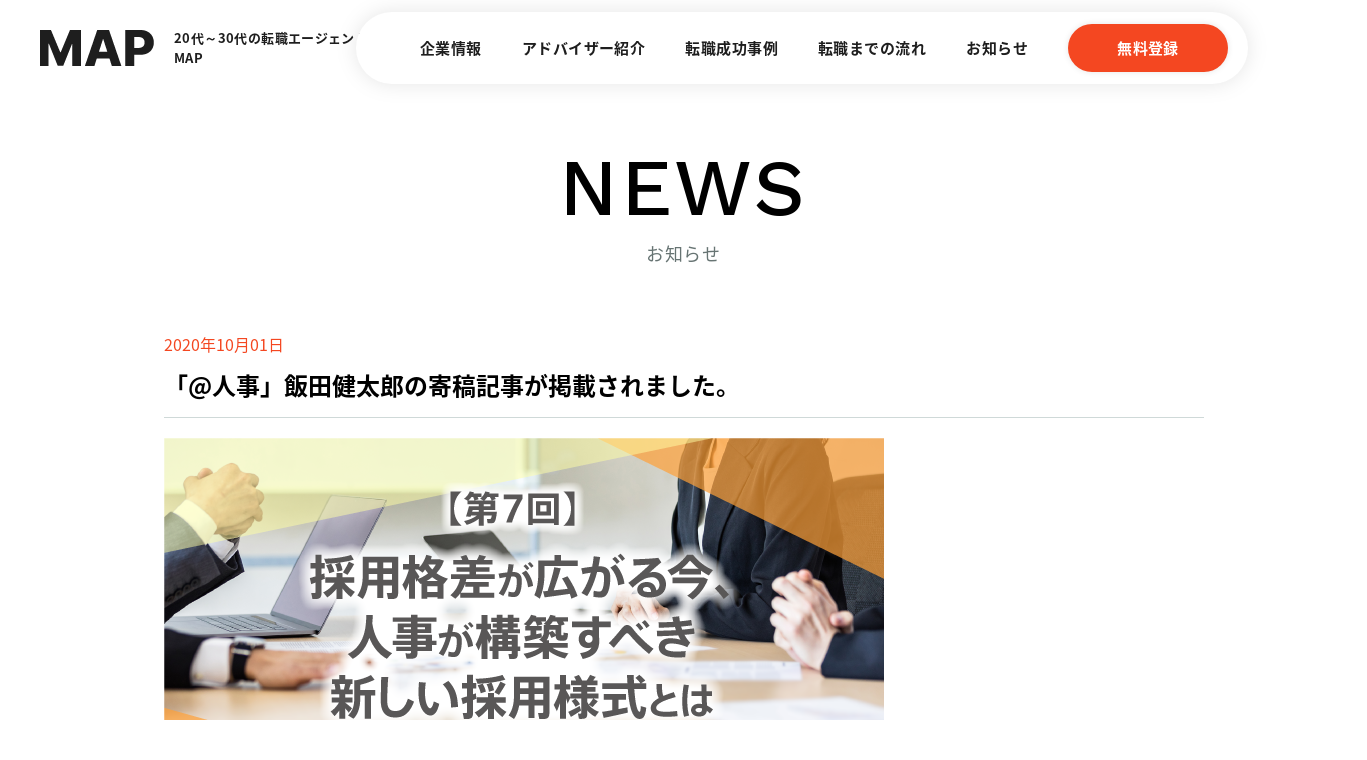

--- FILE ---
content_type: text/html; charset=UTF-8
request_url: https://map-on.co.jp/5915
body_size: 8624
content:

<!DOCTYPE html>
<html dir="ltr" lang="ja" prefix="og: https://ogp.me/ns#">
<head prefix="og: http://ogp.me/ns# fb: http://ogp.me/ns/fb# article: http://ogp.me/ns/article#">
<meta charset="UTF-8">

<!-- Global site tag (gtag.js) - Google Analytics -->
<script async src="https://www.googletagmanager.com/gtag/js?id=UA-41609763-1"></script>
<script>window.dataLayer=window.dataLayer||[];function gtag(){dataLayer.push(arguments);}gtag('js',new Date());gtag('config','UA-41609763-1');gtag('config','UA-41609763-12',{'linker':{'domains':['map-on.co.jp','wakamonoshien.com','career-h.com']}});</script>

<meta name="viewport" content="width=device-width">

<title>「@人事」飯田健太郎の寄稿記事が掲載されました。 - 株式会社MAP</title>

		<!-- All in One SEO 4.5.9.2 - aioseo.com -->
		<meta name="description" content="人事の総合メディア「@人事」に、弊社代表・飯田健太郎の寄稿記事が掲載されました。 採用格差が広がる今、人事が構"/>
		<meta name="robots" content="max-image-preview:large"/>
		<link rel="canonical" href="https://map-on.co.jp/5915"/>
		<meta name="generator" content="All in One SEO (AIOSEO) 4.5.9.2"/>
		<meta property="og:locale" content="ja_JP"/>
		<meta property="og:site_name" content="株式会社MAP - 20代~30代のための転職エージェント。書類作成から面接日程調整まで転職活動全般をサポートします。"/>
		<meta property="og:type" content="article"/>
		<meta property="og:title" content="「@人事」飯田健太郎の寄稿記事が掲載されました。 - 株式会社MAP"/>
		<meta property="og:description" content="人事の総合メディア「@人事」に、弊社代表・飯田健太郎の寄稿記事が掲載されました。 採用格差が広がる今、人事が構"/>
		<meta property="og:url" content="https://map-on.co.jp/5915"/>
		<meta property="og:image" content="https://map-on.co.jp/wp/wp-content/uploads/atjinji_7.png"/>
		<meta property="og:image:secure_url" content="https://map-on.co.jp/wp/wp-content/uploads/atjinji_7.png"/>
		<meta property="og:image:width" content="720"/>
		<meta property="og:image:height" content="400"/>
		<meta property="article:published_time" content="2020-10-01T06:35:18+00:00"/>
		<meta property="article:modified_time" content="2020-10-02T06:41:40+00:00"/>
		<meta name="twitter:card" content="summary_large_image"/>
		<meta name="twitter:title" content="「@人事」飯田健太郎の寄稿記事が掲載されました。 - 株式会社MAP"/>
		<meta name="twitter:description" content="人事の総合メディア「@人事」に、弊社代表・飯田健太郎の寄稿記事が掲載されました。 採用格差が広がる今、人事が構"/>
		<meta name="twitter:image" content="https://map-on.co.jp/wp/wp-content/uploads/atjinji_7.png"/>
		<script type="application/ld+json" class="aioseo-schema">
			{"@context":"https:\/\/schema.org","@graph":[{"@type":"BlogPosting","@id":"https:\/\/map-on.co.jp\/5915#blogposting","name":"\u300c@\u4eba\u4e8b\u300d\u98ef\u7530\u5065\u592a\u90ce\u306e\u5bc4\u7a3f\u8a18\u4e8b\u304c\u63b2\u8f09\u3055\u308c\u307e\u3057\u305f\u3002 - \u682a\u5f0f\u4f1a\u793eMAP","headline":"\u300c@\u4eba\u4e8b\u300d\u98ef\u7530\u5065\u592a\u90ce\u306e\u5bc4\u7a3f\u8a18\u4e8b\u304c\u63b2\u8f09\u3055\u308c\u307e\u3057\u305f\u3002","author":{"@id":"https:\/\/map-on.co.jp\/author\/map_grand_user#author"},"publisher":{"@id":"https:\/\/map-on.co.jp\/#organization"},"image":{"@type":"ImageObject","url":"https:\/\/map-on.co.jp\/wp\/wp-content\/uploads\/atjinji_7.png","@id":"https:\/\/map-on.co.jp\/5915\/#articleImage","width":720,"height":400},"datePublished":"2020-10-01T15:35:18+09:00","dateModified":"2020-10-02T15:41:40+09:00","inLanguage":"ja","mainEntityOfPage":{"@id":"https:\/\/map-on.co.jp\/5915#webpage"},"isPartOf":{"@id":"https:\/\/map-on.co.jp\/5915#webpage"},"articleSection":"\u304a\u77e5\u3089\u305b"},{"@type":"BreadcrumbList","@id":"https:\/\/map-on.co.jp\/5915#breadcrumblist","itemListElement":[{"@type":"ListItem","@id":"https:\/\/map-on.co.jp\/#listItem","position":1,"name":"\u5bb6"}]},{"@type":"Organization","@id":"https:\/\/map-on.co.jp\/#organization","name":"20\u4ee3\u30fb30\u4ee3\u306e\u8ee2\u8077\u30a8\u30fc\u30b8\u30a7\u30f3\u30c8 \u682a\u5f0f\u4f1a\u793eMAP","url":"https:\/\/map-on.co.jp\/"},{"@type":"Person","@id":"https:\/\/map-on.co.jp\/author\/map_grand_user#author","url":"https:\/\/map-on.co.jp\/author\/map_grand_user","name":"map_grand_user","image":{"@type":"ImageObject","@id":"https:\/\/map-on.co.jp\/5915#authorImage","url":"https:\/\/secure.gravatar.com\/avatar\/989b9400c07d5b95603d87e20e6d2516?s=96&d=mm&r=g","width":96,"height":96,"caption":"map_grand_user"}},{"@type":"WebPage","@id":"https:\/\/map-on.co.jp\/5915#webpage","url":"https:\/\/map-on.co.jp\/5915","name":"\u300c@\u4eba\u4e8b\u300d\u98ef\u7530\u5065\u592a\u90ce\u306e\u5bc4\u7a3f\u8a18\u4e8b\u304c\u63b2\u8f09\u3055\u308c\u307e\u3057\u305f\u3002 - \u682a\u5f0f\u4f1a\u793eMAP","description":"\u4eba\u4e8b\u306e\u7dcf\u5408\u30e1\u30c7\u30a3\u30a2\u300c@\u4eba\u4e8b\u300d\u306b\u3001\u5f0a\u793e\u4ee3\u8868\u30fb\u98ef\u7530\u5065\u592a\u90ce\u306e\u5bc4\u7a3f\u8a18\u4e8b\u304c\u63b2\u8f09\u3055\u308c\u307e\u3057\u305f\u3002 \u63a1\u7528\u683c\u5dee\u304c\u5e83\u304c\u308b\u4eca\u3001\u4eba\u4e8b\u304c\u69cb","inLanguage":"ja","isPartOf":{"@id":"https:\/\/map-on.co.jp\/#website"},"breadcrumb":{"@id":"https:\/\/map-on.co.jp\/5915#breadcrumblist"},"author":{"@id":"https:\/\/map-on.co.jp\/author\/map_grand_user#author"},"creator":{"@id":"https:\/\/map-on.co.jp\/author\/map_grand_user#author"},"datePublished":"2020-10-01T15:35:18+09:00","dateModified":"2020-10-02T15:41:40+09:00"},{"@type":"WebSite","@id":"https:\/\/map-on.co.jp\/#website","url":"https:\/\/map-on.co.jp\/","name":"20\u4ee3\u30fb30\u4ee3\u306e\u8ee2\u8077\u30a8\u30fc\u30b8\u30a7\u30f3\u30c8 \u682a\u5f0f\u4f1a\u793eMAP","description":"20\u4ee3~30\u4ee3\u306e\u305f\u3081\u306e\u8ee2\u8077\u30a8\u30fc\u30b8\u30a7\u30f3\u30c8\u3002\u66f8\u985e\u4f5c\u6210\u304b\u3089\u9762\u63a5\u65e5\u7a0b\u8abf\u6574\u307e\u3067\u8ee2\u8077\u6d3b\u52d5\u5168\u822c\u3092\u30b5\u30dd\u30fc\u30c8\u3057\u307e\u3059\u3002","inLanguage":"ja","publisher":{"@id":"https:\/\/map-on.co.jp\/#organization"}}]}
		</script>
		<!-- All in One SEO -->

<link rel='stylesheet' id='wp-block-library-css' href='https://map-on.co.jp/wp/wp-includes/css/dist/block-library/style.min.css?ver=6.4.7' type='text/css' media='all'/>
<style id='global-styles-inline-css' type='text/css'>
body{--wp--preset--color--black: #000000;--wp--preset--color--cyan-bluish-gray: #abb8c3;--wp--preset--color--white: #ffffff;--wp--preset--color--pale-pink: #f78da7;--wp--preset--color--vivid-red: #cf2e2e;--wp--preset--color--luminous-vivid-orange: #ff6900;--wp--preset--color--luminous-vivid-amber: #fcb900;--wp--preset--color--light-green-cyan: #7bdcb5;--wp--preset--color--vivid-green-cyan: #00d084;--wp--preset--color--pale-cyan-blue: #8ed1fc;--wp--preset--color--vivid-cyan-blue: #0693e3;--wp--preset--color--vivid-purple: #9b51e0;--wp--preset--color--default: #1E1E1E;--wp--preset--color--main: #F44721;--wp--preset--color--sub: #2FAFAD;--wp--preset--color--dark: #555555;--wp--preset--color--gray: #a5a5a5;--wp--preset--color--bg-primary: #FFEEE2;--wp--preset--color--bg-secondary: #F7F7F7;--wp--preset--color--border: #DEDEDE;--wp--preset--color--border-dark: #CCCCCC;--wp--preset--gradient--vivid-cyan-blue-to-vivid-purple: linear-gradient(135deg,rgba(6,147,227,1) 0%,rgb(155,81,224) 100%);--wp--preset--gradient--light-green-cyan-to-vivid-green-cyan: linear-gradient(135deg,rgb(122,220,180) 0%,rgb(0,208,130) 100%);--wp--preset--gradient--luminous-vivid-amber-to-luminous-vivid-orange: linear-gradient(135deg,rgba(252,185,0,1) 0%,rgba(255,105,0,1) 100%);--wp--preset--gradient--luminous-vivid-orange-to-vivid-red: linear-gradient(135deg,rgba(255,105,0,1) 0%,rgb(207,46,46) 100%);--wp--preset--gradient--very-light-gray-to-cyan-bluish-gray: linear-gradient(135deg,rgb(238,238,238) 0%,rgb(169,184,195) 100%);--wp--preset--gradient--cool-to-warm-spectrum: linear-gradient(135deg,rgb(74,234,220) 0%,rgb(151,120,209) 20%,rgb(207,42,186) 40%,rgb(238,44,130) 60%,rgb(251,105,98) 80%,rgb(254,248,76) 100%);--wp--preset--gradient--blush-light-purple: linear-gradient(135deg,rgb(255,206,236) 0%,rgb(152,150,240) 100%);--wp--preset--gradient--blush-bordeaux: linear-gradient(135deg,rgb(254,205,165) 0%,rgb(254,45,45) 50%,rgb(107,0,62) 100%);--wp--preset--gradient--luminous-dusk: linear-gradient(135deg,rgb(255,203,112) 0%,rgb(199,81,192) 50%,rgb(65,88,208) 100%);--wp--preset--gradient--pale-ocean: linear-gradient(135deg,rgb(255,245,203) 0%,rgb(182,227,212) 50%,rgb(51,167,181) 100%);--wp--preset--gradient--electric-grass: linear-gradient(135deg,rgb(202,248,128) 0%,rgb(113,206,126) 100%);--wp--preset--gradient--midnight: linear-gradient(135deg,rgb(2,3,129) 0%,rgb(40,116,252) 100%);--wp--preset--font-size--small: 13px;--wp--preset--font-size--medium: 20px;--wp--preset--font-size--large: 36px;--wp--preset--font-size--x-large: 42px;--wp--preset--spacing--20: 0.44rem;--wp--preset--spacing--30: 0.67rem;--wp--preset--spacing--40: 1rem;--wp--preset--spacing--50: 1.5rem;--wp--preset--spacing--60: 2.25rem;--wp--preset--spacing--70: 3.38rem;--wp--preset--spacing--80: 5.06rem;--wp--preset--shadow--natural: 6px 6px 9px rgba(0, 0, 0, 0.2);--wp--preset--shadow--deep: 12px 12px 50px rgba(0, 0, 0, 0.4);--wp--preset--shadow--sharp: 6px 6px 0px rgba(0, 0, 0, 0.2);--wp--preset--shadow--outlined: 6px 6px 0px -3px rgba(255, 255, 255, 1), 6px 6px rgba(0, 0, 0, 1);--wp--preset--shadow--crisp: 6px 6px 0px rgba(0, 0, 0, 1);}body { margin: 0; }.wp-site-blocks > .alignleft { float: left; margin-right: 2em; }.wp-site-blocks > .alignright { float: right; margin-left: 2em; }.wp-site-blocks > .aligncenter { justify-content: center; margin-left: auto; margin-right: auto; }:where(.is-layout-flex){gap: 0.5em;}:where(.is-layout-grid){gap: 0.5em;}body .is-layout-flow > .alignleft{float: left;margin-inline-start: 0;margin-inline-end: 2em;}body .is-layout-flow > .alignright{float: right;margin-inline-start: 2em;margin-inline-end: 0;}body .is-layout-flow > .aligncenter{margin-left: auto !important;margin-right: auto !important;}body .is-layout-constrained > .alignleft{float: left;margin-inline-start: 0;margin-inline-end: 2em;}body .is-layout-constrained > .alignright{float: right;margin-inline-start: 2em;margin-inline-end: 0;}body .is-layout-constrained > .aligncenter{margin-left: auto !important;margin-right: auto !important;}body .is-layout-constrained > :where(:not(.alignleft):not(.alignright):not(.alignfull)){max-width: var(--wp--style--global--content-size);margin-left: auto !important;margin-right: auto !important;}body .is-layout-constrained > .alignwide{max-width: var(--wp--style--global--wide-size);}body .is-layout-flex{display: flex;}body .is-layout-flex{flex-wrap: wrap;align-items: center;}body .is-layout-flex > *{margin: 0;}body .is-layout-grid{display: grid;}body .is-layout-grid > *{margin: 0;}body{padding-top: 0px;padding-right: 0px;padding-bottom: 0px;padding-left: 0px;}a:where(:not(.wp-element-button)){text-decoration: underline;}.wp-element-button, .wp-block-button__link{background-color: #32373c;border-width: 0;color: #fff;font-family: inherit;font-size: inherit;line-height: inherit;padding: calc(0.667em + 2px) calc(1.333em + 2px);text-decoration: none;}.has-black-color{color: var(--wp--preset--color--black) !important;}.has-cyan-bluish-gray-color{color: var(--wp--preset--color--cyan-bluish-gray) !important;}.has-white-color{color: var(--wp--preset--color--white) !important;}.has-pale-pink-color{color: var(--wp--preset--color--pale-pink) !important;}.has-vivid-red-color{color: var(--wp--preset--color--vivid-red) !important;}.has-luminous-vivid-orange-color{color: var(--wp--preset--color--luminous-vivid-orange) !important;}.has-luminous-vivid-amber-color{color: var(--wp--preset--color--luminous-vivid-amber) !important;}.has-light-green-cyan-color{color: var(--wp--preset--color--light-green-cyan) !important;}.has-vivid-green-cyan-color{color: var(--wp--preset--color--vivid-green-cyan) !important;}.has-pale-cyan-blue-color{color: var(--wp--preset--color--pale-cyan-blue) !important;}.has-vivid-cyan-blue-color{color: var(--wp--preset--color--vivid-cyan-blue) !important;}.has-vivid-purple-color{color: var(--wp--preset--color--vivid-purple) !important;}.has-default-color{color: var(--wp--preset--color--default) !important;}.has-main-color{color: var(--wp--preset--color--main) !important;}.has-sub-color{color: var(--wp--preset--color--sub) !important;}.has-dark-color{color: var(--wp--preset--color--dark) !important;}.has-gray-color{color: var(--wp--preset--color--gray) !important;}.has-bg-primary-color{color: var(--wp--preset--color--bg-primary) !important;}.has-bg-secondary-color{color: var(--wp--preset--color--bg-secondary) !important;}.has-border-color{color: var(--wp--preset--color--border) !important;}.has-border-dark-color{color: var(--wp--preset--color--border-dark) !important;}.has-black-background-color{background-color: var(--wp--preset--color--black) !important;}.has-cyan-bluish-gray-background-color{background-color: var(--wp--preset--color--cyan-bluish-gray) !important;}.has-white-background-color{background-color: var(--wp--preset--color--white) !important;}.has-pale-pink-background-color{background-color: var(--wp--preset--color--pale-pink) !important;}.has-vivid-red-background-color{background-color: var(--wp--preset--color--vivid-red) !important;}.has-luminous-vivid-orange-background-color{background-color: var(--wp--preset--color--luminous-vivid-orange) !important;}.has-luminous-vivid-amber-background-color{background-color: var(--wp--preset--color--luminous-vivid-amber) !important;}.has-light-green-cyan-background-color{background-color: var(--wp--preset--color--light-green-cyan) !important;}.has-vivid-green-cyan-background-color{background-color: var(--wp--preset--color--vivid-green-cyan) !important;}.has-pale-cyan-blue-background-color{background-color: var(--wp--preset--color--pale-cyan-blue) !important;}.has-vivid-cyan-blue-background-color{background-color: var(--wp--preset--color--vivid-cyan-blue) !important;}.has-vivid-purple-background-color{background-color: var(--wp--preset--color--vivid-purple) !important;}.has-default-background-color{background-color: var(--wp--preset--color--default) !important;}.has-main-background-color{background-color: var(--wp--preset--color--main) !important;}.has-sub-background-color{background-color: var(--wp--preset--color--sub) !important;}.has-dark-background-color{background-color: var(--wp--preset--color--dark) !important;}.has-gray-background-color{background-color: var(--wp--preset--color--gray) !important;}.has-bg-primary-background-color{background-color: var(--wp--preset--color--bg-primary) !important;}.has-bg-secondary-background-color{background-color: var(--wp--preset--color--bg-secondary) !important;}.has-border-background-color{background-color: var(--wp--preset--color--border) !important;}.has-border-dark-background-color{background-color: var(--wp--preset--color--border-dark) !important;}.has-black-border-color{border-color: var(--wp--preset--color--black) !important;}.has-cyan-bluish-gray-border-color{border-color: var(--wp--preset--color--cyan-bluish-gray) !important;}.has-white-border-color{border-color: var(--wp--preset--color--white) !important;}.has-pale-pink-border-color{border-color: var(--wp--preset--color--pale-pink) !important;}.has-vivid-red-border-color{border-color: var(--wp--preset--color--vivid-red) !important;}.has-luminous-vivid-orange-border-color{border-color: var(--wp--preset--color--luminous-vivid-orange) !important;}.has-luminous-vivid-amber-border-color{border-color: var(--wp--preset--color--luminous-vivid-amber) !important;}.has-light-green-cyan-border-color{border-color: var(--wp--preset--color--light-green-cyan) !important;}.has-vivid-green-cyan-border-color{border-color: var(--wp--preset--color--vivid-green-cyan) !important;}.has-pale-cyan-blue-border-color{border-color: var(--wp--preset--color--pale-cyan-blue) !important;}.has-vivid-cyan-blue-border-color{border-color: var(--wp--preset--color--vivid-cyan-blue) !important;}.has-vivid-purple-border-color{border-color: var(--wp--preset--color--vivid-purple) !important;}.has-default-border-color{border-color: var(--wp--preset--color--default) !important;}.has-main-border-color{border-color: var(--wp--preset--color--main) !important;}.has-sub-border-color{border-color: var(--wp--preset--color--sub) !important;}.has-dark-border-color{border-color: var(--wp--preset--color--dark) !important;}.has-gray-border-color{border-color: var(--wp--preset--color--gray) !important;}.has-bg-primary-border-color{border-color: var(--wp--preset--color--bg-primary) !important;}.has-bg-secondary-border-color{border-color: var(--wp--preset--color--bg-secondary) !important;}.has-border-border-color{border-color: var(--wp--preset--color--border) !important;}.has-border-dark-border-color{border-color: var(--wp--preset--color--border-dark) !important;}.has-vivid-cyan-blue-to-vivid-purple-gradient-background{background: var(--wp--preset--gradient--vivid-cyan-blue-to-vivid-purple) !important;}.has-light-green-cyan-to-vivid-green-cyan-gradient-background{background: var(--wp--preset--gradient--light-green-cyan-to-vivid-green-cyan) !important;}.has-luminous-vivid-amber-to-luminous-vivid-orange-gradient-background{background: var(--wp--preset--gradient--luminous-vivid-amber-to-luminous-vivid-orange) !important;}.has-luminous-vivid-orange-to-vivid-red-gradient-background{background: var(--wp--preset--gradient--luminous-vivid-orange-to-vivid-red) !important;}.has-very-light-gray-to-cyan-bluish-gray-gradient-background{background: var(--wp--preset--gradient--very-light-gray-to-cyan-bluish-gray) !important;}.has-cool-to-warm-spectrum-gradient-background{background: var(--wp--preset--gradient--cool-to-warm-spectrum) !important;}.has-blush-light-purple-gradient-background{background: var(--wp--preset--gradient--blush-light-purple) !important;}.has-blush-bordeaux-gradient-background{background: var(--wp--preset--gradient--blush-bordeaux) !important;}.has-luminous-dusk-gradient-background{background: var(--wp--preset--gradient--luminous-dusk) !important;}.has-pale-ocean-gradient-background{background: var(--wp--preset--gradient--pale-ocean) !important;}.has-electric-grass-gradient-background{background: var(--wp--preset--gradient--electric-grass) !important;}.has-midnight-gradient-background{background: var(--wp--preset--gradient--midnight) !important;}.has-small-font-size{font-size: var(--wp--preset--font-size--small) !important;}.has-medium-font-size{font-size: var(--wp--preset--font-size--medium) !important;}.has-large-font-size{font-size: var(--wp--preset--font-size--large) !important;}.has-x-large-font-size{font-size: var(--wp--preset--font-size--x-large) !important;}
.wp-block-navigation a:where(:not(.wp-element-button)){color: inherit;}
:where(.wp-block-post-template.is-layout-flex){gap: 1.25em;}:where(.wp-block-post-template.is-layout-grid){gap: 1.25em;}
:where(.wp-block-columns.is-layout-flex){gap: 2em;}:where(.wp-block-columns.is-layout-grid){gap: 2em;}
.wp-block-pullquote{font-size: 1.5em;line-height: 1.6;}
</style>
<link rel='stylesheet' id='mytheme-css-css' href='https://map-on.co.jp/wp/wp-content/themes/map/app.css?ver=3373738' type='text/css' media='all'/>
<link rel='stylesheet' id='theme-css-css' href='https://map-on.co.jp/wp/wp-content/themes/map/assets/css/legacy.css?ver=6.4.7' type='text/css' media='all'/>
<script type="text/javascript" src="https://map-on.co.jp/wp/wp-content/themes/map/app.min.js?ver=889011777" id="smart-script-js"></script>
<script type="text/javascript" src="https://map-on.co.jp/wp/wp-content/themes/map/assets/js/script.js?ver=6.4.7" id="theme-script-js"></script>
<link rel="https://api.w.org/" href="https://map-on.co.jp/wp-json/"/><link rel="alternate" type="application/json" href="https://map-on.co.jp/wp-json/wp/v2/posts/5915"/><link rel="alternate" type="application/json+oembed" href="https://map-on.co.jp/wp-json/oembed/1.0/embed?url=https%3A%2F%2Fmap-on.co.jp%2F5915"/>
<link rel="alternate" type="text/xml+oembed" href="https://map-on.co.jp/wp-json/oembed/1.0/embed?url=https%3A%2F%2Fmap-on.co.jp%2F5915&#038;format=xml"/>



</head>

<body id="body" class="post-template-default single single-post postid-5915 single-format-standard desktop chrome  noie">


<div class="wrap">

	<header role="banner" class="site-header header">

		<h1 class="site-branding">
			<a href="https://map-on.co.jp" class="site-branding__link">
				<span class="site-logo">
					<img src="https://map-on.co.jp/wp/wp-content/themes/map/assets/images/img_logo.svg" alt="株式会社MAP">
				</span>
				<span class="site-title">
					20代～30代の転職エージェント<br>MAP
				</span>
			</a>
		</h1>

		
<nav class="site-navigation" role="navigation">

	<a href="javascript:void(0);" id="js-mobile-menu" class="site-menu-button">
		<span class="dropdown-icon">
			<span class="dropdown-icon__line"></span>
			<span class="dropdown-icon__line"></span>
		</span>
	</a>

			<div class="site-navigation-container">
			<ul class="site-menu-list"><li class="site-menu-item menu-item"><a href="https://map-on.co.jp/company" class="site-menu-item__link">企業情報</a></li>
<li class="site-menu-item menu-item"><a href="/adviser" class="site-menu-item__link">アドバイザー紹介</a></li>
<li class="site-menu-item menu-item"><a href="https://map-on.co.jp/media/category/career-story/" class="site-menu-item__link">転職成功事例</a></li>
<li class="site-menu-item menu-item"><a href="https://map-on.co.jp/flow" class="site-menu-item__link">転職までの流れ</a></li>
<li class="site-menu-item menu-item"><a href="https://map-on.co.jp/news" class="site-menu-item__link">お知らせ</a></li>
<li class="site-menu-item is-button menu-item"><a href="https://map-on.co.jp/regist" class="site-menu-item__link">無料登録</a></li>
</ul>		</div>
	
</nav>


	</header>



	<article>
		<section>
						<h1 class="c-headline c-headline--sub-grand" data-aos="fade" data-aos-delay="100" data-aos-offset="200">
<strong>NEWS</strong><span>お知らせ</span></h1>
			<div class="c-page-content c-page-content--first" data-aos="fade-up" data-aos-delay="100" data-aos-offset="150">
				<div class="p-news-single">
					<p class="p-news-single-date">2020年10月01日</p>
					<h1 class="p-news-single-title">
						「@人事」飯田健太郎の寄稿記事が掲載されました。					</h1>
					<div class="post-content p-news-single-content">
													<p><img fetchpriority="high" decoding="async" src="https://map-on.co.jp/wp/wp-content/uploads/atjinji_7.png" alt="" width="720" height="400" class="alignnone size-full wp-image-5918" srcset="https://map-on.co.jp/wp/wp-content/uploads/atjinji_7.png 720w, https://map-on.co.jp/wp/wp-content/uploads/atjinji_7-122x68.png 122w, https://map-on.co.jp/wp/wp-content/uploads/atjinji_7-252x140.png 252w" sizes="(max-width: 720px) 100vw, 720px"/></p>
<p>人事の総合メディア「<a href="https://at-jinji.jp/">@人事</a>」に、弊社代表・飯田健太郎の寄稿記事が掲載されました。</p>
<p><a href="https://at-jinji.jp/blog/35417/">採用格差が広がる今、人事が構築すべき新しい採用様式とは</a>（@人事） </p>
<div dir="auto">コロナ禍で採用を一時控えている企業があるものの、中小企業が根本的な人材不足であることに変わりありません。売り手市場一辺倒にブレーキがかかり、優秀な人材にリーチしやすくなった今、採用担当者の力量による採用格差はさらに広がると予想されます。<br/><br/></div>
<div dir="auto">今回は「採用格差が広がる今、人事が構築すべき新しい採用様式」について、成功事例を交えながら解説しております。ぜひご覧ください。</div>
<p>【@人事　飯田健太郎連載記事】<br/><br/>第7回：<a href="https://at-jinji.jp/blog/33708/">with/afterコロナのコミュニケーションと組織開発・若手社員のモチベーションが継続するチームビルディング</a></p>
<p>第6回：<a href="https://at-jinji.jp/blog/32707/">中小企業が「採用代行（RPO」を効果的に活用し、採用ノウハウを社内に蓄積する方法</a></p>
<p>第5回：<a href="https://at-jinji.jp/blog/32197/"><span>不人気業種、地方の中小企業経営者が取るべき採用の施策とは</span></a></p>
<p>第4回：<a href="https://at-jinji.jp/expertcolumn/221" rel="noopener noreferrer">コストと工数を最小限に抑える採用手法とは</a></p>
<p>第3回：<a href="https://at-jinji.jp/expertcolumn/215" rel="noopener noreferrer">「マーケ視点」で面接をデザイン！ 目標達成している人事の面接とは</a></p>
<p>第2回：<a href="https://at-jinji.jp/expertcolumn/200" target="_blank" rel="noopener noreferrer">リクルーティング近未来予測 ＆ 若手採用を成功に導くポイント</a></p>
<p>第1回：<a href="https://at-jinji.jp/expertcolumn/181" target="_blank" rel="noopener noreferrer">デキる人事は「マーケ視点」を備えている</a></p>											</div>
					<div class="u-center">
						<a href="https://map-on.co.jp/news" class="c-button" ontouchstart="">お知らせ一覧へ</a>
					</div>
				</div>
			</div>
		</section>
	</article>


<div class="site-action" id="js-site-action">
	<div class="site-action__image">
		<picture>
			<img src="https://map-on.co.jp/wp/wp-content/themes/map/assets/images/img_site_action.png" alt="">
		</picture>
	</div>
	<span class="site-action__background"></span>

	<p class="site-action__typography">
		JOIN US
	</p>

	<div class="site-action__container">

		<p class="site-action__title">
			お気軽にお問い合わせください。
		</p>

		<div class="site-action__buttons">
			<a href="https://map-on.co.jp/regist" class="site-action-button">
				無料で登録する
				<span class="site-action-button__arrow"></span>
			</a>
		</div>

	</div>

</div>

<footer role="contentinfo" class="site-footer">

	<div class="site-footer-container">
		<div class="wide-max-width has-mobile-full">
			<div class="site-footer-inner">
				
	<nav class="footer-navigation" role="navigation">
<nav class="footer-widget-menu"><div class="menu-new%e3%83%95%e3%83%83%e3%82%bf%e3%83%bc%e3%83%a1%e3%83%8b%e3%83%a5%e3%83%bc1%e5%88%97%e7%9b%ae-container"><ul id="menu-new%e3%83%95%e3%83%83%e3%82%bf%e3%83%bc%e3%83%a1%e3%83%8b%e3%83%a5%e3%83%bc1%e5%88%97%e7%9b%ae" class="menu"><li class="nav-item"><a href="https://map-on.co.jp/">ホーム</a></li>
<li class="nav-item"><a href="https://map-on.co.jp/company">企業情報</a></li>
<li class="nav-item"><a href="/adviser">アドバイザー紹介</a></li>
</ul></div></nav><nav class="footer-widget-menu"><div class="menu-new%e3%83%95%e3%83%83%e3%82%bf%e3%83%bc%e3%83%a1%e3%83%8b%e3%83%a5%e3%83%bc2%e5%88%97%e7%9b%ae-container"><ul id="menu-new%e3%83%95%e3%83%83%e3%82%bf%e3%83%bc%e3%83%a1%e3%83%8b%e3%83%a5%e3%83%bc2%e5%88%97%e7%9b%ae" class="menu"><li class="nav-item"><a href="https://map-on.co.jp/media/category/career-story/">転職体験談</a></li>
<li class="nav-item"><a href="https://map-on.co.jp/flow">転職までの流れ</a></li>
<li class="nav-item"><a href="https://map-on.co.jp/news">お知らせ</a></li>
</ul></div></nav><nav class="footer-widget-menu"><div class="menu-new%e3%83%95%e3%83%83%e3%82%bf%e3%83%bc%e3%83%a1%e3%83%8b%e3%83%a5%e3%83%bc3%e5%88%97%e7%9b%ae-container"><ul id="menu-new%e3%83%95%e3%83%83%e3%82%bf%e3%83%bc%e3%83%a1%e3%83%8b%e3%83%a5%e3%83%bc3%e5%88%97%e7%9b%ae" class="menu"><li class="nav-item"><a href="https://map-on.co.jp/recruit">採用情報</a></li>
<li class="nav-item"><a href="https://map-on.co.jp/forcompany">採用をお考えの企業様</a></li>
<li class="nav-item"><a href="https://map-on.co.jp/training-service">研修・教育事業</a></li>
</ul></div></nav><nav class="footer-widget-menu"><div class="menu-new%e3%83%95%e3%83%83%e3%82%bf%e3%83%bc%e3%83%a1%e3%83%8b%e3%83%a5%e3%83%bc4%e5%88%97%e7%9b%ae-container"><ul id="menu-new%e3%83%95%e3%83%83%e3%82%bf%e3%83%bc%e3%83%a1%e3%83%8b%e3%83%a5%e3%83%bc4%e5%88%97%e7%9b%ae" class="menu"><li class="nav-item"><a href="https://map-on.co.jp/regist">MAPへ登録する</a></li>
<li class="nav-item"><a href="/forcompany#fc-contact">お問い合わせ</a></li>
<li class="nav-item"><a href="https://map-on.co.jp/privacy">プライバシーポリシー</a></li>
</ul></div></nav>	</nav>


				<div class="footer-information">
					<p class="site-name">
						<a href="https://map-on.co.jp">
							<img src="https://map-on.co.jp/wp/wp-content/themes/map/assets/images/img_logo_white.svg" alt="株式会社MAP">
						</a>
					</p>
					<div class="footer-office">
						<p class="footer-office__address">
							〒150-0012<br>
							東京都渋谷区広尾1-1-39<br>
							恵比寿プライムスクエアタワー5F
						</p>
						<p class="footer-office__tel">
							TEL：0120-150-256
						</p>
					</div>
				</div>
			</div>
		</div>
	</div>

	
<div class="map-sites">
	<div class="wide-max-width">
		<p class="map-sites__title">
			<a href="javascript:void(0);" class="map-sites-toggle js-map-sites-toggle">
				MAPのグループ企業・サービス
				<span class="map-sites-toggle__icon"></span>
			</a>
		</p>
		<div class="site-lists">
			<div class="site-list">
				<a href="https://map-on.co.jp/woman/" class="site-list-link" target="_blank">
					<p class="site-list-link__title">MAPウーマンキャリア</p>
					<p class="site-list-link__text">輝き続けたい女性の転職をサポート</p>
				</a>
			</div>
			<div class="site-list">
				<a href="https://wakamonoshien.com/" class="site-list-link" target="_blank">
					<p class="site-list-link__title">日本若者転職支援センター</p>
					<p class="site-list-link__text">既卒・フリーター、第二新卒の就職支援</p>
				</a>
			</div>
			<div class="site-list">
				<a href="https://map-on.co.jp/worx/" class="site-list-link" target="_blank">
					<p class="site-list-link__title">WORX</p>
					<p class="site-list-link__text">ファーストキャリア構築支援事業</p>
				</a>
			</div>
			<div class="site-list">
				<a href="https://map-on.co.jp/digital-woman/" class="site-list-link" target="_blank">
					<p class="site-list-link__title">WORXデジタルウーマン</p>
					<p class="site-list-link__text">未経験からDX人材へのキャリアチェンジ</p>
				</a>
			</div>
			<div class="site-list">
				<a href="https://map-on.co.jp/antei" class="site-list-link" target="_blank">
					<p class="site-list-link__title">安定のお仕事</p>
					<p class="site-list-link__text">安定した仕事に就きたい20代の転職支援</p>
				</a>
			</div>
			<div class="site-list">
				<a href="https://map-on.co.jp/career-actualize/" class="site-list-link" target="_blank">
					<p class="site-list-link__title">キャリアクチャー</p>
					<p class="site-list-link__text">ITエンジニアからのキャリアチェンジ</p>
				</a>
			</div>
			<div class="site-list">
				<a href="https://map-on.co.jp/saas/" class="site-list-link" target="_blank">
					<p class="site-list-link__title">マップデジタル</p>
					<p class="site-list-link__text">デジタル業界経験者専用エージェント</p>
				</a>
			</div>
			<div class="site-list">
				<a href="https://map-on.co.jp/z-career/" class="site-list-link" target="_blank">
					<p class="site-list-link__title">Z世代キャリア</p>
					<p class="site-list-link__text">Z世代の新しい働き方を提案</p>
				</a>
			</div>
			<div class="site-list">
				<a href="https://map-on.co.jp/digital-center/" class="site-list-link" target="_blank">
					<p class="site-list-link__title">タルセンeラーニング</p>
					<p class="site-list-link__text">障がい者のITスキル取得と就職をサポート</p>
				</a>
			</div>
			<div class="site-list">
				<a href="https://map-on.co.jp/scout/" class="site-list-link" target="_blank">
					<p class="site-list-link__title">スカウタブル</p>
					<p class="site-list-link__text">人材紹介会社のマーケティングを支援するRPA</p>
				</a>
			</div>
			<div class="site-list">
				<a href="https://map-on.co.jp/365/" class="site-list-link" target="_blank">
					<p class="site-list-link__title">365（サンロクゴ）</p>
					<p class="site-list-link__text">若手ハイキャリアのための転職エージェント</p>
				</a>
			</div>
			<div class="site-list">
				<a href="https://map-on.co.jp/media/" class="site-list-link" target="_blank">
					<p class="site-list-link__title">転職の地図</p>
					<p class="site-list-link__text">仕事をもっと楽しむキャリアデザインマガジン</p>
				</a>
			</div>

		</div>
	</div>
</div>


	<p class="copyright">
		Copyright MAP Co.,LTD. All Rights Reserved.
	</p>

</footer>


<!-- /.wrap --></div>


	<div class="floating-button-wrapper" id="js-floating-button">
		<div class="floating-button-container">
			<a href="https://map-on.co.jp/regist" class="floating-button">
				無料で登録する				<span class="floating-button__arrow"></span>
			</a>
		</div>
	</div>


</body>

</html>


--- FILE ---
content_type: text/css
request_url: https://map-on.co.jp/wp/wp-content/themes/map/app.css?ver=3373738
body_size: 41288
content:
@charset "UTF-8";@import url("//fonts.googleapis.com/css?family=Work+Sans:400,500,700");@media only screen and (min-width:768px),print{@font-face{font-family:"Noto Sans Japanese";font-style:normal;font-weight:400;src:local("NotoSansJP-Regular.otf"),url(//fonts.gstatic.com/ea/notosansjapanese/v6/NotoSansJP-Regular.woff2) format("woff2"),url(//fonts.gstatic.com/ea/notosansjapanese/v6/NotoSansJP-Regular.woff) format("woff"),url(//fonts.gstatic.com/ea/notosansjapanese/v6/NotoSansJP-Regular.otf) format("opentype")}@font-face{font-family:"Noto Sans Japanese";font-style:normal;font-weight:500;src:url(//fonts.gstatic.com/ea/notosansjapanese/v6/NotoSansJP-Medium.woff2) format("woff2"),url(//fonts.gstatic.com/ea/notosansjapanese/v6/NotoSansJP-Medium.woff) format("woff"),url(//fonts.gstatic.com/ea/notosansjapanese/v6/NotoSansJP-Medium.otf) format("opentype")}@font-face{font-family:"Noto Sans Japanese";font-style:normal;font-weight:700;src:url(//fonts.gstatic.com/ea/notosansjapanese/v6/NotoSansJP-Bold.woff2) format("woff2"),url(//fonts.gstatic.com/ea/notosansjapanese/v6/NotoSansJP-Bold.woff) format("woff"),url(//fonts.gstatic.com/ea/notosansjapanese/v6/NotoSansJP-Bold.otf) format("opentype")}@font-face{font-family:"Noto Sans Japanese";font-style:normal;font-weight:900;src:url(//fonts.gstatic.com/ea/notosansjapanese/v6/NotoSansJP-Black.woff2) format("woff2"),url(//fonts.gstatic.com/ea/notosansjapanese/v6/NotoSansJP-Black.woff) format("woff"),url(//fonts.gstatic.com/ea/notosansjapanese/v6/NotoSansJP-Black.otf) format("opentype")}}
/*! normalize.css v5.0.0 | MIT License | github.com/necolas/normalize.css */html{font-family:sans-serif;line-height:1.15;-ms-text-size-adjust:100%;-webkit-text-size-adjust:100%}body{margin:0}article,aside,footer,header,nav,section{display:block}h1{font-size:2em;margin:0.67em 0}figcaption,figure,main{display:block}figure{margin:1em 40px}hr{-webkit-box-sizing:content-box;box-sizing:content-box;height:0;overflow:visible}pre{font-family:monospace,monospace;font-size:1em}a{background-color:transparent;-webkit-text-decoration-skip:objects}a:active,a:hover{outline-width:0}abbr[title]{border-bottom:none;text-decoration:underline;-webkit-text-decoration:underline dotted;text-decoration:underline dotted}b,strong{font-weight:inherit}b,strong{font-weight:bolder}code,kbd,samp{font-family:monospace,monospace;font-size:1em}dfn{font-style:italic}mark{background-color:#ff0;color:#000}small{font-size:80%}sub,sup{font-size:75%;line-height:0;position:relative;vertical-align:baseline}sub{bottom:-0.25em}sup{top:-0.5em}audio,video{display:inline-block}audio:not([controls]){display:none;height:0}img{border-style:none}svg:not(:root){overflow:hidden}button,input,optgroup,select,textarea{font-family:sans-serif;font-size:100%;line-height:1.15;margin:0}button,input{overflow:visible}button,select{text-transform:none}[type=reset],[type=submit],button,html [type=button]{-webkit-appearance:button}[type=button]::-moz-focus-inner,[type=reset]::-moz-focus-inner,[type=submit]::-moz-focus-inner,button::-moz-focus-inner{border-style:none;padding:0}[type=button]:-moz-focusring,[type=reset]:-moz-focusring,[type=submit]:-moz-focusring,button:-moz-focusring{outline:1px dotted ButtonText}fieldset{border:1px solid #c0c0c0;margin:0 2px;padding:0.35em 0.625em 0.75em}legend{-webkit-box-sizing:border-box;box-sizing:border-box;color:inherit;display:table;max-width:100%;padding:0;white-space:normal}progress{display:inline-block;vertical-align:baseline}textarea{overflow:auto}[type=checkbox],[type=radio]{-webkit-box-sizing:border-box;box-sizing:border-box;padding:0}[type=number]::-webkit-inner-spin-button,[type=number]::-webkit-outer-spin-button{height:auto}[type=search]{-webkit-appearance:textfield;outline-offset:-2px}[type=search]::-webkit-search-cancel-button,[type=search]::-webkit-search-decoration{-webkit-appearance:none}::-webkit-file-upload-button{-webkit-appearance:button;font:inherit}details,menu{display:block}summary{display:list-item}canvas{display:inline-block}template{display:none}[hidden]{display:none}@media only screen and (min-width:768px),print{html{font-size:62.5%;width:100%;height:100%}}@media screen and (orientation:portrait){html{height:100%}}@media only screen and (orientation:portrait) and (max-width:767px){html{font-size:2.6vw}}@media only screen and (orientation:portrait) and (max-width:320px){html{font-size:53.3%}}@media only screen and (orientation:portrait) and (min-width:415px) and (max-width:767px){html{font-size:62.5%}}@media only screen and (orientation:portrait) and (max-width:767px){html.no-cssvwunit{font-size:60%}}@media screen and (orientation:landscape){html{font-size:62.5%}}body{color:#000;width:100%;height:100%;-webkit-box-sizing:border-box;box-sizing:border-box;word-break:break-all;-webkit-text-size-adjust:100%;-webkit-print-color-adjust:exact}@media only screen and (max-width:767px){body{font-family:"Noto Sans Japanese","ヒラギノ角ゴ ProN","Hiragino Kaku Gothic ProN","メイリオ",Meiryo,sans-serif;font-size:1.6rem;line-height:1.75}}@media only screen and (min-width:768px),print{body{font-family:"Noto Sans Japanese","ヒラギノ角ゴ ProN","Hiragino Kaku Gothic ProN","メイリオ",Meiryo,sans-serif;font-size:1.6rem;line-height:1.86}}@media (-ms-high-contrast:none){body{font-family:"メイリオ",Meiryo,"游ゴシック",YuGothic,"ヒラギノ角ゴ Pro W3","Hiragino Kaku Gothic Pro","ＭＳ Ｐゴシック","MS PGothic",sans-serif}}body.scroll-lock{overflow:hidden}img{vertical-align:bottom;-ms-interpolation-mode:bicubic;max-width:100%;height:auto}a{color:#28AEDE;text-decoration:none}ul{padding:0 0 0 2em}.hidden{display:none!important}@media only screen and (max-width:767px){.hidden--sp{display:none!important}}@media only screen and (min-width:768px),print{.hidden--pc{display:none!important}}.wrap{width:100%;height:100%}@media only screen and (min-width:768px),print{.wrap{min-width:128rem}}.tablet .wrap{min-width:136rem}@media only screen and (min-width:768px),print{[data-aos][data-aos][data-aos-duration="50"],body[data-aos-duration="50"] [data-aos]{-webkit-transition-duration:50ms;transition-duration:50ms}[data-aos][data-aos][data-aos-delay="50"],body[data-aos-delay="50"] [data-aos]{-webkit-transition-delay:0;transition-delay:0}[data-aos][data-aos][data-aos-delay="50"].aos-animate,body[data-aos-delay="50"] [data-aos].aos-animate{-webkit-transition-delay:50ms;transition-delay:50ms}[data-aos][data-aos][data-aos-duration="100"],body[data-aos-duration="100"] [data-aos]{-webkit-transition-duration:100ms;transition-duration:100ms}[data-aos][data-aos][data-aos-delay="100"],body[data-aos-delay="100"] [data-aos]{-webkit-transition-delay:0;transition-delay:0}[data-aos][data-aos][data-aos-delay="100"].aos-animate,body[data-aos-delay="100"] [data-aos].aos-animate{-webkit-transition-delay:100ms;transition-delay:100ms}[data-aos][data-aos][data-aos-duration="150"],body[data-aos-duration="150"] [data-aos]{-webkit-transition-duration:150ms;transition-duration:150ms}[data-aos][data-aos][data-aos-delay="150"],body[data-aos-delay="150"] [data-aos]{-webkit-transition-delay:0;transition-delay:0}[data-aos][data-aos][data-aos-delay="150"].aos-animate,body[data-aos-delay="150"] [data-aos].aos-animate{-webkit-transition-delay:150ms;transition-delay:150ms}[data-aos][data-aos][data-aos-duration="200"],body[data-aos-duration="200"] [data-aos]{-webkit-transition-duration:200ms;transition-duration:200ms}[data-aos][data-aos][data-aos-delay="200"],body[data-aos-delay="200"] [data-aos]{-webkit-transition-delay:0;transition-delay:0}[data-aos][data-aos][data-aos-delay="200"].aos-animate,body[data-aos-delay="200"] [data-aos].aos-animate{-webkit-transition-delay:200ms;transition-delay:200ms}[data-aos][data-aos][data-aos-duration="250"],body[data-aos-duration="250"] [data-aos]{-webkit-transition-duration:250ms;transition-duration:250ms}[data-aos][data-aos][data-aos-delay="250"],body[data-aos-delay="250"] [data-aos]{-webkit-transition-delay:0;transition-delay:0}[data-aos][data-aos][data-aos-delay="250"].aos-animate,body[data-aos-delay="250"] [data-aos].aos-animate{-webkit-transition-delay:250ms;transition-delay:250ms}[data-aos][data-aos][data-aos-duration="300"],body[data-aos-duration="300"] [data-aos]{-webkit-transition-duration:300ms;transition-duration:300ms}[data-aos][data-aos][data-aos-delay="300"],body[data-aos-delay="300"] [data-aos]{-webkit-transition-delay:0;transition-delay:0}[data-aos][data-aos][data-aos-delay="300"].aos-animate,body[data-aos-delay="300"] [data-aos].aos-animate{-webkit-transition-delay:300ms;transition-delay:300ms}[data-aos][data-aos][data-aos-duration="350"],body[data-aos-duration="350"] [data-aos]{-webkit-transition-duration:350ms;transition-duration:350ms}[data-aos][data-aos][data-aos-delay="350"],body[data-aos-delay="350"] [data-aos]{-webkit-transition-delay:0;transition-delay:0}[data-aos][data-aos][data-aos-delay="350"].aos-animate,body[data-aos-delay="350"] [data-aos].aos-animate{-webkit-transition-delay:350ms;transition-delay:350ms}[data-aos][data-aos][data-aos-duration="400"],body[data-aos-duration="400"] [data-aos]{-webkit-transition-duration:400ms;transition-duration:400ms}[data-aos][data-aos][data-aos-delay="400"],body[data-aos-delay="400"] [data-aos]{-webkit-transition-delay:0;transition-delay:0}[data-aos][data-aos][data-aos-delay="400"].aos-animate,body[data-aos-delay="400"] [data-aos].aos-animate{-webkit-transition-delay:400ms;transition-delay:400ms}[data-aos][data-aos][data-aos-duration="450"],body[data-aos-duration="450"] [data-aos]{-webkit-transition-duration:450ms;transition-duration:450ms}[data-aos][data-aos][data-aos-delay="450"],body[data-aos-delay="450"] [data-aos]{-webkit-transition-delay:0;transition-delay:0}[data-aos][data-aos][data-aos-delay="450"].aos-animate,body[data-aos-delay="450"] [data-aos].aos-animate{-webkit-transition-delay:450ms;transition-delay:450ms}[data-aos][data-aos][data-aos-duration="500"],body[data-aos-duration="500"] [data-aos]{-webkit-transition-duration:500ms;transition-duration:500ms}[data-aos][data-aos][data-aos-delay="500"],body[data-aos-delay="500"] [data-aos]{-webkit-transition-delay:0;transition-delay:0}[data-aos][data-aos][data-aos-delay="500"].aos-animate,body[data-aos-delay="500"] [data-aos].aos-animate{-webkit-transition-delay:500ms;transition-delay:500ms}[data-aos][data-aos][data-aos-duration="550"],body[data-aos-duration="550"] [data-aos]{-webkit-transition-duration:550ms;transition-duration:550ms}[data-aos][data-aos][data-aos-delay="550"],body[data-aos-delay="550"] [data-aos]{-webkit-transition-delay:0;transition-delay:0}[data-aos][data-aos][data-aos-delay="550"].aos-animate,body[data-aos-delay="550"] [data-aos].aos-animate{-webkit-transition-delay:550ms;transition-delay:550ms}[data-aos][data-aos][data-aos-duration="600"],body[data-aos-duration="600"] [data-aos]{-webkit-transition-duration:600ms;transition-duration:600ms}[data-aos][data-aos][data-aos-delay="600"],body[data-aos-delay="600"] [data-aos]{-webkit-transition-delay:0;transition-delay:0}[data-aos][data-aos][data-aos-delay="600"].aos-animate,body[data-aos-delay="600"] [data-aos].aos-animate{-webkit-transition-delay:600ms;transition-delay:600ms}[data-aos][data-aos][data-aos-duration="650"],body[data-aos-duration="650"] [data-aos]{-webkit-transition-duration:650ms;transition-duration:650ms}[data-aos][data-aos][data-aos-delay="650"],body[data-aos-delay="650"] [data-aos]{-webkit-transition-delay:0;transition-delay:0}[data-aos][data-aos][data-aos-delay="650"].aos-animate,body[data-aos-delay="650"] [data-aos].aos-animate{-webkit-transition-delay:650ms;transition-delay:650ms}[data-aos][data-aos][data-aos-duration="700"],body[data-aos-duration="700"] [data-aos]{-webkit-transition-duration:700ms;transition-duration:700ms}[data-aos][data-aos][data-aos-delay="700"],body[data-aos-delay="700"] [data-aos]{-webkit-transition-delay:0;transition-delay:0}[data-aos][data-aos][data-aos-delay="700"].aos-animate,body[data-aos-delay="700"] [data-aos].aos-animate{-webkit-transition-delay:700ms;transition-delay:700ms}[data-aos][data-aos][data-aos-duration="750"],body[data-aos-duration="750"] [data-aos]{-webkit-transition-duration:750ms;transition-duration:750ms}[data-aos][data-aos][data-aos-delay="750"],body[data-aos-delay="750"] [data-aos]{-webkit-transition-delay:0;transition-delay:0}[data-aos][data-aos][data-aos-delay="750"].aos-animate,body[data-aos-delay="750"] [data-aos].aos-animate{-webkit-transition-delay:750ms;transition-delay:750ms}[data-aos][data-aos][data-aos-duration="800"],body[data-aos-duration="800"] [data-aos]{-webkit-transition-duration:800ms;transition-duration:800ms}[data-aos][data-aos][data-aos-delay="800"],body[data-aos-delay="800"] [data-aos]{-webkit-transition-delay:0;transition-delay:0}[data-aos][data-aos][data-aos-delay="800"].aos-animate,body[data-aos-delay="800"] [data-aos].aos-animate{-webkit-transition-delay:800ms;transition-delay:800ms}[data-aos][data-aos][data-aos-duration="850"],body[data-aos-duration="850"] [data-aos]{-webkit-transition-duration:850ms;transition-duration:850ms}[data-aos][data-aos][data-aos-delay="850"],body[data-aos-delay="850"] [data-aos]{-webkit-transition-delay:0;transition-delay:0}[data-aos][data-aos][data-aos-delay="850"].aos-animate,body[data-aos-delay="850"] [data-aos].aos-animate{-webkit-transition-delay:850ms;transition-delay:850ms}[data-aos][data-aos][data-aos-duration="900"],body[data-aos-duration="900"] [data-aos]{-webkit-transition-duration:900ms;transition-duration:900ms}[data-aos][data-aos][data-aos-delay="900"],body[data-aos-delay="900"] [data-aos]{-webkit-transition-delay:0;transition-delay:0}[data-aos][data-aos][data-aos-delay="900"].aos-animate,body[data-aos-delay="900"] [data-aos].aos-animate{-webkit-transition-delay:900ms;transition-delay:900ms}[data-aos][data-aos][data-aos-duration="950"],body[data-aos-duration="950"] [data-aos]{-webkit-transition-duration:950ms;transition-duration:950ms}[data-aos][data-aos][data-aos-delay="950"],body[data-aos-delay="950"] [data-aos]{-webkit-transition-delay:0;transition-delay:0}[data-aos][data-aos][data-aos-delay="950"].aos-animate,body[data-aos-delay="950"] [data-aos].aos-animate{-webkit-transition-delay:950ms;transition-delay:950ms}[data-aos][data-aos][data-aos-duration="1000"],body[data-aos-duration="1000"] [data-aos]{-webkit-transition-duration:1000ms;transition-duration:1000ms}[data-aos][data-aos][data-aos-delay="1000"],body[data-aos-delay="1000"] [data-aos]{-webkit-transition-delay:0;transition-delay:0}[data-aos][data-aos][data-aos-delay="1000"].aos-animate,body[data-aos-delay="1000"] [data-aos].aos-animate{-webkit-transition-delay:1000ms;transition-delay:1000ms}[data-aos][data-aos][data-aos-duration="1050"],body[data-aos-duration="1050"] [data-aos]{-webkit-transition-duration:1050ms;transition-duration:1050ms}[data-aos][data-aos][data-aos-delay="1050"],body[data-aos-delay="1050"] [data-aos]{-webkit-transition-delay:0;transition-delay:0}[data-aos][data-aos][data-aos-delay="1050"].aos-animate,body[data-aos-delay="1050"] [data-aos].aos-animate{-webkit-transition-delay:1050ms;transition-delay:1050ms}[data-aos][data-aos][data-aos-duration="1100"],body[data-aos-duration="1100"] [data-aos]{-webkit-transition-duration:1100ms;transition-duration:1100ms}[data-aos][data-aos][data-aos-delay="1100"],body[data-aos-delay="1100"] [data-aos]{-webkit-transition-delay:0;transition-delay:0}[data-aos][data-aos][data-aos-delay="1100"].aos-animate,body[data-aos-delay="1100"] [data-aos].aos-animate{-webkit-transition-delay:1100ms;transition-delay:1100ms}[data-aos][data-aos][data-aos-duration="1150"],body[data-aos-duration="1150"] [data-aos]{-webkit-transition-duration:1150ms;transition-duration:1150ms}[data-aos][data-aos][data-aos-delay="1150"],body[data-aos-delay="1150"] [data-aos]{-webkit-transition-delay:0;transition-delay:0}[data-aos][data-aos][data-aos-delay="1150"].aos-animate,body[data-aos-delay="1150"] [data-aos].aos-animate{-webkit-transition-delay:1150ms;transition-delay:1150ms}[data-aos][data-aos][data-aos-duration="1200"],body[data-aos-duration="1200"] [data-aos]{-webkit-transition-duration:1200ms;transition-duration:1200ms}[data-aos][data-aos][data-aos-delay="1200"],body[data-aos-delay="1200"] [data-aos]{-webkit-transition-delay:0;transition-delay:0}[data-aos][data-aos][data-aos-delay="1200"].aos-animate,body[data-aos-delay="1200"] [data-aos].aos-animate{-webkit-transition-delay:1200ms;transition-delay:1200ms}[data-aos][data-aos][data-aos-duration="1250"],body[data-aos-duration="1250"] [data-aos]{-webkit-transition-duration:1250ms;transition-duration:1250ms}[data-aos][data-aos][data-aos-delay="1250"],body[data-aos-delay="1250"] [data-aos]{-webkit-transition-delay:0;transition-delay:0}[data-aos][data-aos][data-aos-delay="1250"].aos-animate,body[data-aos-delay="1250"] [data-aos].aos-animate{-webkit-transition-delay:1250ms;transition-delay:1250ms}[data-aos][data-aos][data-aos-duration="1300"],body[data-aos-duration="1300"] [data-aos]{-webkit-transition-duration:1300ms;transition-duration:1300ms}[data-aos][data-aos][data-aos-delay="1300"],body[data-aos-delay="1300"] [data-aos]{-webkit-transition-delay:0;transition-delay:0}[data-aos][data-aos][data-aos-delay="1300"].aos-animate,body[data-aos-delay="1300"] [data-aos].aos-animate{-webkit-transition-delay:1300ms;transition-delay:1300ms}[data-aos][data-aos][data-aos-duration="1350"],body[data-aos-duration="1350"] [data-aos]{-webkit-transition-duration:1350ms;transition-duration:1350ms}[data-aos][data-aos][data-aos-delay="1350"],body[data-aos-delay="1350"] [data-aos]{-webkit-transition-delay:0;transition-delay:0}[data-aos][data-aos][data-aos-delay="1350"].aos-animate,body[data-aos-delay="1350"] [data-aos].aos-animate{-webkit-transition-delay:1350ms;transition-delay:1350ms}[data-aos][data-aos][data-aos-duration="1400"],body[data-aos-duration="1400"] [data-aos]{-webkit-transition-duration:1400ms;transition-duration:1400ms}[data-aos][data-aos][data-aos-delay="1400"],body[data-aos-delay="1400"] [data-aos]{-webkit-transition-delay:0;transition-delay:0}[data-aos][data-aos][data-aos-delay="1400"].aos-animate,body[data-aos-delay="1400"] [data-aos].aos-animate{-webkit-transition-delay:1400ms;transition-delay:1400ms}[data-aos][data-aos][data-aos-duration="1450"],body[data-aos-duration="1450"] [data-aos]{-webkit-transition-duration:1450ms;transition-duration:1450ms}[data-aos][data-aos][data-aos-delay="1450"],body[data-aos-delay="1450"] [data-aos]{-webkit-transition-delay:0;transition-delay:0}[data-aos][data-aos][data-aos-delay="1450"].aos-animate,body[data-aos-delay="1450"] [data-aos].aos-animate{-webkit-transition-delay:1450ms;transition-delay:1450ms}[data-aos][data-aos][data-aos-duration="1500"],body[data-aos-duration="1500"] [data-aos]{-webkit-transition-duration:1500ms;transition-duration:1500ms}[data-aos][data-aos][data-aos-delay="1500"],body[data-aos-delay="1500"] [data-aos]{-webkit-transition-delay:0;transition-delay:0}[data-aos][data-aos][data-aos-delay="1500"].aos-animate,body[data-aos-delay="1500"] [data-aos].aos-animate{-webkit-transition-delay:1500ms;transition-delay:1500ms}[data-aos][data-aos][data-aos-duration="1550"],body[data-aos-duration="1550"] [data-aos]{-webkit-transition-duration:1550ms;transition-duration:1550ms}[data-aos][data-aos][data-aos-delay="1550"],body[data-aos-delay="1550"] [data-aos]{-webkit-transition-delay:0;transition-delay:0}[data-aos][data-aos][data-aos-delay="1550"].aos-animate,body[data-aos-delay="1550"] [data-aos].aos-animate{-webkit-transition-delay:1550ms;transition-delay:1550ms}[data-aos][data-aos][data-aos-duration="1600"],body[data-aos-duration="1600"] [data-aos]{-webkit-transition-duration:1600ms;transition-duration:1600ms}[data-aos][data-aos][data-aos-delay="1600"],body[data-aos-delay="1600"] [data-aos]{-webkit-transition-delay:0;transition-delay:0}[data-aos][data-aos][data-aos-delay="1600"].aos-animate,body[data-aos-delay="1600"] [data-aos].aos-animate{-webkit-transition-delay:1600ms;transition-delay:1600ms}[data-aos][data-aos][data-aos-duration="1650"],body[data-aos-duration="1650"] [data-aos]{-webkit-transition-duration:1650ms;transition-duration:1650ms}[data-aos][data-aos][data-aos-delay="1650"],body[data-aos-delay="1650"] [data-aos]{-webkit-transition-delay:0;transition-delay:0}[data-aos][data-aos][data-aos-delay="1650"].aos-animate,body[data-aos-delay="1650"] [data-aos].aos-animate{-webkit-transition-delay:1650ms;transition-delay:1650ms}[data-aos][data-aos][data-aos-duration="1700"],body[data-aos-duration="1700"] [data-aos]{-webkit-transition-duration:1700ms;transition-duration:1700ms}[data-aos][data-aos][data-aos-delay="1700"],body[data-aos-delay="1700"] [data-aos]{-webkit-transition-delay:0;transition-delay:0}[data-aos][data-aos][data-aos-delay="1700"].aos-animate,body[data-aos-delay="1700"] [data-aos].aos-animate{-webkit-transition-delay:1700ms;transition-delay:1700ms}[data-aos][data-aos][data-aos-duration="1750"],body[data-aos-duration="1750"] [data-aos]{-webkit-transition-duration:1750ms;transition-duration:1750ms}[data-aos][data-aos][data-aos-delay="1750"],body[data-aos-delay="1750"] [data-aos]{-webkit-transition-delay:0;transition-delay:0}[data-aos][data-aos][data-aos-delay="1750"].aos-animate,body[data-aos-delay="1750"] [data-aos].aos-animate{-webkit-transition-delay:1750ms;transition-delay:1750ms}[data-aos][data-aos][data-aos-duration="1800"],body[data-aos-duration="1800"] [data-aos]{-webkit-transition-duration:1800ms;transition-duration:1800ms}[data-aos][data-aos][data-aos-delay="1800"],body[data-aos-delay="1800"] [data-aos]{-webkit-transition-delay:0;transition-delay:0}[data-aos][data-aos][data-aos-delay="1800"].aos-animate,body[data-aos-delay="1800"] [data-aos].aos-animate{-webkit-transition-delay:1800ms;transition-delay:1800ms}[data-aos][data-aos][data-aos-duration="1850"],body[data-aos-duration="1850"] [data-aos]{-webkit-transition-duration:1850ms;transition-duration:1850ms}[data-aos][data-aos][data-aos-delay="1850"],body[data-aos-delay="1850"] [data-aos]{-webkit-transition-delay:0;transition-delay:0}[data-aos][data-aos][data-aos-delay="1850"].aos-animate,body[data-aos-delay="1850"] [data-aos].aos-animate{-webkit-transition-delay:1850ms;transition-delay:1850ms}[data-aos][data-aos][data-aos-duration="1900"],body[data-aos-duration="1900"] [data-aos]{-webkit-transition-duration:1900ms;transition-duration:1900ms}[data-aos][data-aos][data-aos-delay="1900"],body[data-aos-delay="1900"] [data-aos]{-webkit-transition-delay:0;transition-delay:0}[data-aos][data-aos][data-aos-delay="1900"].aos-animate,body[data-aos-delay="1900"] [data-aos].aos-animate{-webkit-transition-delay:1900ms;transition-delay:1900ms}[data-aos][data-aos][data-aos-duration="1950"],body[data-aos-duration="1950"] [data-aos]{-webkit-transition-duration:1950ms;transition-duration:1950ms}[data-aos][data-aos][data-aos-delay="1950"],body[data-aos-delay="1950"] [data-aos]{-webkit-transition-delay:0;transition-delay:0}[data-aos][data-aos][data-aos-delay="1950"].aos-animate,body[data-aos-delay="1950"] [data-aos].aos-animate{-webkit-transition-delay:1950ms;transition-delay:1950ms}[data-aos][data-aos][data-aos-duration="2000"],body[data-aos-duration="2000"] [data-aos]{-webkit-transition-duration:2000ms;transition-duration:2000ms}[data-aos][data-aos][data-aos-delay="2000"],body[data-aos-delay="2000"] [data-aos]{-webkit-transition-delay:0;transition-delay:0}[data-aos][data-aos][data-aos-delay="2000"].aos-animate,body[data-aos-delay="2000"] [data-aos].aos-animate{-webkit-transition-delay:2000ms;transition-delay:2000ms}[data-aos][data-aos][data-aos-duration="2050"],body[data-aos-duration="2050"] [data-aos]{-webkit-transition-duration:2050ms;transition-duration:2050ms}[data-aos][data-aos][data-aos-delay="2050"],body[data-aos-delay="2050"] [data-aos]{-webkit-transition-delay:0;transition-delay:0}[data-aos][data-aos][data-aos-delay="2050"].aos-animate,body[data-aos-delay="2050"] [data-aos].aos-animate{-webkit-transition-delay:2050ms;transition-delay:2050ms}[data-aos][data-aos][data-aos-duration="2100"],body[data-aos-duration="2100"] [data-aos]{-webkit-transition-duration:2100ms;transition-duration:2100ms}[data-aos][data-aos][data-aos-delay="2100"],body[data-aos-delay="2100"] [data-aos]{-webkit-transition-delay:0;transition-delay:0}[data-aos][data-aos][data-aos-delay="2100"].aos-animate,body[data-aos-delay="2100"] [data-aos].aos-animate{-webkit-transition-delay:2100ms;transition-delay:2100ms}[data-aos][data-aos][data-aos-duration="2150"],body[data-aos-duration="2150"] [data-aos]{-webkit-transition-duration:2150ms;transition-duration:2150ms}[data-aos][data-aos][data-aos-delay="2150"],body[data-aos-delay="2150"] [data-aos]{-webkit-transition-delay:0;transition-delay:0}[data-aos][data-aos][data-aos-delay="2150"].aos-animate,body[data-aos-delay="2150"] [data-aos].aos-animate{-webkit-transition-delay:2150ms;transition-delay:2150ms}[data-aos][data-aos][data-aos-duration="2200"],body[data-aos-duration="2200"] [data-aos]{-webkit-transition-duration:2200ms;transition-duration:2200ms}[data-aos][data-aos][data-aos-delay="2200"],body[data-aos-delay="2200"] [data-aos]{-webkit-transition-delay:0;transition-delay:0}[data-aos][data-aos][data-aos-delay="2200"].aos-animate,body[data-aos-delay="2200"] [data-aos].aos-animate{-webkit-transition-delay:2200ms;transition-delay:2200ms}[data-aos][data-aos][data-aos-duration="2250"],body[data-aos-duration="2250"] [data-aos]{-webkit-transition-duration:2250ms;transition-duration:2250ms}[data-aos][data-aos][data-aos-delay="2250"],body[data-aos-delay="2250"] [data-aos]{-webkit-transition-delay:0;transition-delay:0}[data-aos][data-aos][data-aos-delay="2250"].aos-animate,body[data-aos-delay="2250"] [data-aos].aos-animate{-webkit-transition-delay:2250ms;transition-delay:2250ms}[data-aos][data-aos][data-aos-duration="2300"],body[data-aos-duration="2300"] [data-aos]{-webkit-transition-duration:2300ms;transition-duration:2300ms}[data-aos][data-aos][data-aos-delay="2300"],body[data-aos-delay="2300"] [data-aos]{-webkit-transition-delay:0;transition-delay:0}[data-aos][data-aos][data-aos-delay="2300"].aos-animate,body[data-aos-delay="2300"] [data-aos].aos-animate{-webkit-transition-delay:2300ms;transition-delay:2300ms}[data-aos][data-aos][data-aos-duration="2350"],body[data-aos-duration="2350"] [data-aos]{-webkit-transition-duration:2350ms;transition-duration:2350ms}[data-aos][data-aos][data-aos-delay="2350"],body[data-aos-delay="2350"] [data-aos]{-webkit-transition-delay:0;transition-delay:0}[data-aos][data-aos][data-aos-delay="2350"].aos-animate,body[data-aos-delay="2350"] [data-aos].aos-animate{-webkit-transition-delay:2350ms;transition-delay:2350ms}[data-aos][data-aos][data-aos-duration="2400"],body[data-aos-duration="2400"] [data-aos]{-webkit-transition-duration:2400ms;transition-duration:2400ms}[data-aos][data-aos][data-aos-delay="2400"],body[data-aos-delay="2400"] [data-aos]{-webkit-transition-delay:0;transition-delay:0}[data-aos][data-aos][data-aos-delay="2400"].aos-animate,body[data-aos-delay="2400"] [data-aos].aos-animate{-webkit-transition-delay:2400ms;transition-delay:2400ms}[data-aos][data-aos][data-aos-duration="2450"],body[data-aos-duration="2450"] [data-aos]{-webkit-transition-duration:2450ms;transition-duration:2450ms}[data-aos][data-aos][data-aos-delay="2450"],body[data-aos-delay="2450"] [data-aos]{-webkit-transition-delay:0;transition-delay:0}[data-aos][data-aos][data-aos-delay="2450"].aos-animate,body[data-aos-delay="2450"] [data-aos].aos-animate{-webkit-transition-delay:2450ms;transition-delay:2450ms}[data-aos][data-aos][data-aos-duration="2500"],body[data-aos-duration="2500"] [data-aos]{-webkit-transition-duration:2500ms;transition-duration:2500ms}[data-aos][data-aos][data-aos-delay="2500"],body[data-aos-delay="2500"] [data-aos]{-webkit-transition-delay:0;transition-delay:0}[data-aos][data-aos][data-aos-delay="2500"].aos-animate,body[data-aos-delay="2500"] [data-aos].aos-animate{-webkit-transition-delay:2500ms;transition-delay:2500ms}[data-aos][data-aos][data-aos-duration="2550"],body[data-aos-duration="2550"] [data-aos]{-webkit-transition-duration:2550ms;transition-duration:2550ms}[data-aos][data-aos][data-aos-delay="2550"],body[data-aos-delay="2550"] [data-aos]{-webkit-transition-delay:0;transition-delay:0}[data-aos][data-aos][data-aos-delay="2550"].aos-animate,body[data-aos-delay="2550"] [data-aos].aos-animate{-webkit-transition-delay:2550ms;transition-delay:2550ms}[data-aos][data-aos][data-aos-duration="2600"],body[data-aos-duration="2600"] [data-aos]{-webkit-transition-duration:2600ms;transition-duration:2600ms}[data-aos][data-aos][data-aos-delay="2600"],body[data-aos-delay="2600"] [data-aos]{-webkit-transition-delay:0;transition-delay:0}[data-aos][data-aos][data-aos-delay="2600"].aos-animate,body[data-aos-delay="2600"] [data-aos].aos-animate{-webkit-transition-delay:2600ms;transition-delay:2600ms}[data-aos][data-aos][data-aos-duration="2650"],body[data-aos-duration="2650"] [data-aos]{-webkit-transition-duration:2650ms;transition-duration:2650ms}[data-aos][data-aos][data-aos-delay="2650"],body[data-aos-delay="2650"] [data-aos]{-webkit-transition-delay:0;transition-delay:0}[data-aos][data-aos][data-aos-delay="2650"].aos-animate,body[data-aos-delay="2650"] [data-aos].aos-animate{-webkit-transition-delay:2650ms;transition-delay:2650ms}[data-aos][data-aos][data-aos-duration="2700"],body[data-aos-duration="2700"] [data-aos]{-webkit-transition-duration:2700ms;transition-duration:2700ms}[data-aos][data-aos][data-aos-delay="2700"],body[data-aos-delay="2700"] [data-aos]{-webkit-transition-delay:0;transition-delay:0}[data-aos][data-aos][data-aos-delay="2700"].aos-animate,body[data-aos-delay="2700"] [data-aos].aos-animate{-webkit-transition-delay:2700ms;transition-delay:2700ms}[data-aos][data-aos][data-aos-duration="2750"],body[data-aos-duration="2750"] [data-aos]{-webkit-transition-duration:2750ms;transition-duration:2750ms}[data-aos][data-aos][data-aos-delay="2750"],body[data-aos-delay="2750"] [data-aos]{-webkit-transition-delay:0;transition-delay:0}[data-aos][data-aos][data-aos-delay="2750"].aos-animate,body[data-aos-delay="2750"] [data-aos].aos-animate{-webkit-transition-delay:2750ms;transition-delay:2750ms}[data-aos][data-aos][data-aos-duration="2800"],body[data-aos-duration="2800"] [data-aos]{-webkit-transition-duration:2800ms;transition-duration:2800ms}[data-aos][data-aos][data-aos-delay="2800"],body[data-aos-delay="2800"] [data-aos]{-webkit-transition-delay:0;transition-delay:0}[data-aos][data-aos][data-aos-delay="2800"].aos-animate,body[data-aos-delay="2800"] [data-aos].aos-animate{-webkit-transition-delay:2800ms;transition-delay:2800ms}[data-aos][data-aos][data-aos-duration="2850"],body[data-aos-duration="2850"] [data-aos]{-webkit-transition-duration:2850ms;transition-duration:2850ms}[data-aos][data-aos][data-aos-delay="2850"],body[data-aos-delay="2850"] [data-aos]{-webkit-transition-delay:0;transition-delay:0}[data-aos][data-aos][data-aos-delay="2850"].aos-animate,body[data-aos-delay="2850"] [data-aos].aos-animate{-webkit-transition-delay:2850ms;transition-delay:2850ms}[data-aos][data-aos][data-aos-duration="2900"],body[data-aos-duration="2900"] [data-aos]{-webkit-transition-duration:2900ms;transition-duration:2900ms}[data-aos][data-aos][data-aos-delay="2900"],body[data-aos-delay="2900"] [data-aos]{-webkit-transition-delay:0;transition-delay:0}[data-aos][data-aos][data-aos-delay="2900"].aos-animate,body[data-aos-delay="2900"] [data-aos].aos-animate{-webkit-transition-delay:2900ms;transition-delay:2900ms}[data-aos][data-aos][data-aos-duration="2950"],body[data-aos-duration="2950"] [data-aos]{-webkit-transition-duration:2950ms;transition-duration:2950ms}[data-aos][data-aos][data-aos-delay="2950"],body[data-aos-delay="2950"] [data-aos]{-webkit-transition-delay:0;transition-delay:0}[data-aos][data-aos][data-aos-delay="2950"].aos-animate,body[data-aos-delay="2950"] [data-aos].aos-animate{-webkit-transition-delay:2950ms;transition-delay:2950ms}[data-aos][data-aos][data-aos-duration="3000"],body[data-aos-duration="3000"] [data-aos]{-webkit-transition-duration:3000ms;transition-duration:3000ms}[data-aos][data-aos][data-aos-delay="3000"],body[data-aos-delay="3000"] [data-aos]{-webkit-transition-delay:0;transition-delay:0}[data-aos][data-aos][data-aos-delay="3000"].aos-animate,body[data-aos-delay="3000"] [data-aos].aos-animate{-webkit-transition-delay:3000ms;transition-delay:3000ms}[data-aos][data-aos][data-aos-easing=linear],body[data-aos-easing=linear] [data-aos]{-webkit-transition-timing-function:cubic-bezier(0.25,0.25,0.75,0.75);transition-timing-function:cubic-bezier(0.25,0.25,0.75,0.75)}[data-aos][data-aos][data-aos-easing=ease],body[data-aos-easing=ease] [data-aos]{-webkit-transition-timing-function:cubic-bezier(0.25,0.1,0.25,1);transition-timing-function:cubic-bezier(0.25,0.1,0.25,1)}[data-aos][data-aos][data-aos-easing=ease-in],body[data-aos-easing=ease-in] [data-aos]{-webkit-transition-timing-function:cubic-bezier(0.42,0,1,1);transition-timing-function:cubic-bezier(0.42,0,1,1)}[data-aos][data-aos][data-aos-easing=ease-out],body[data-aos-easing=ease-out] [data-aos]{-webkit-transition-timing-function:cubic-bezier(0,0,0.58,1);transition-timing-function:cubic-bezier(0,0,0.58,1)}[data-aos][data-aos][data-aos-easing=ease-in-out],body[data-aos-easing=ease-in-out] [data-aos]{-webkit-transition-timing-function:cubic-bezier(0.42,0,0.58,1);transition-timing-function:cubic-bezier(0.42,0,0.58,1)}[data-aos][data-aos][data-aos-easing=ease-in-back],body[data-aos-easing=ease-in-back] [data-aos]{-webkit-transition-timing-function:cubic-bezier(0.6,-0.28,0.735,0.045);transition-timing-function:cubic-bezier(0.6,-0.28,0.735,0.045)}[data-aos][data-aos][data-aos-easing=ease-out-back],body[data-aos-easing=ease-out-back] [data-aos]{-webkit-transition-timing-function:cubic-bezier(0.175,0.885,0.32,1.275);transition-timing-function:cubic-bezier(0.175,0.885,0.32,1.275)}[data-aos][data-aos][data-aos-easing=ease-in-out-back],body[data-aos-easing=ease-in-out-back] [data-aos]{-webkit-transition-timing-function:cubic-bezier(0.68,-0.55,0.265,1.55);transition-timing-function:cubic-bezier(0.68,-0.55,0.265,1.55)}[data-aos][data-aos][data-aos-easing=ease-in-sine],body[data-aos-easing=ease-in-sine] [data-aos]{-webkit-transition-timing-function:cubic-bezier(0.47,0,0.745,0.715);transition-timing-function:cubic-bezier(0.47,0,0.745,0.715)}[data-aos][data-aos][data-aos-easing=ease-out-sine],body[data-aos-easing=ease-out-sine] [data-aos]{-webkit-transition-timing-function:cubic-bezier(0.39,0.575,0.565,1);transition-timing-function:cubic-bezier(0.39,0.575,0.565,1)}[data-aos][data-aos][data-aos-easing=ease-in-out-sine],body[data-aos-easing=ease-in-out-sine] [data-aos]{-webkit-transition-timing-function:cubic-bezier(0.445,0.05,0.55,0.95);transition-timing-function:cubic-bezier(0.445,0.05,0.55,0.95)}[data-aos][data-aos][data-aos-easing=ease-in-quad],body[data-aos-easing=ease-in-quad] [data-aos]{-webkit-transition-timing-function:cubic-bezier(0.55,0.085,0.68,0.53);transition-timing-function:cubic-bezier(0.55,0.085,0.68,0.53)}[data-aos][data-aos][data-aos-easing=ease-out-quad],body[data-aos-easing=ease-out-quad] [data-aos]{-webkit-transition-timing-function:cubic-bezier(0.25,0.46,0.45,0.94);transition-timing-function:cubic-bezier(0.25,0.46,0.45,0.94)}[data-aos][data-aos][data-aos-easing=ease-in-out-quad],body[data-aos-easing=ease-in-out-quad] [data-aos]{-webkit-transition-timing-function:cubic-bezier(0.455,0.03,0.515,0.955);transition-timing-function:cubic-bezier(0.455,0.03,0.515,0.955)}[data-aos][data-aos][data-aos-easing=ease-in-cubic],body[data-aos-easing=ease-in-cubic] [data-aos]{-webkit-transition-timing-function:cubic-bezier(0.55,0.085,0.68,0.53);transition-timing-function:cubic-bezier(0.55,0.085,0.68,0.53)}[data-aos][data-aos][data-aos-easing=ease-out-cubic],body[data-aos-easing=ease-out-cubic] [data-aos]{-webkit-transition-timing-function:cubic-bezier(0.25,0.46,0.45,0.94);transition-timing-function:cubic-bezier(0.25,0.46,0.45,0.94)}[data-aos][data-aos][data-aos-easing=ease-in-out-cubic],body[data-aos-easing=ease-in-out-cubic] [data-aos]{-webkit-transition-timing-function:cubic-bezier(0.455,0.03,0.515,0.955);transition-timing-function:cubic-bezier(0.455,0.03,0.515,0.955)}[data-aos][data-aos][data-aos-easing=ease-in-quart],body[data-aos-easing=ease-in-quart] [data-aos]{-webkit-transition-timing-function:cubic-bezier(0.55,0.085,0.68,0.53);transition-timing-function:cubic-bezier(0.55,0.085,0.68,0.53)}[data-aos][data-aos][data-aos-easing=ease-out-quart],body[data-aos-easing=ease-out-quart] [data-aos]{-webkit-transition-timing-function:cubic-bezier(0.25,0.46,0.45,0.94);transition-timing-function:cubic-bezier(0.25,0.46,0.45,0.94)}[data-aos][data-aos][data-aos-easing=ease-in-out-quart],body[data-aos-easing=ease-in-out-quart] [data-aos]{-webkit-transition-timing-function:cubic-bezier(0.455,0.03,0.515,0.955);transition-timing-function:cubic-bezier(0.455,0.03,0.515,0.955)}[data-aos^=fade][data-aos^=fade]{opacity:0;-webkit-transition-property:opacity,-webkit-transform;transition-property:opacity,-webkit-transform;transition-property:opacity,transform;transition-property:opacity,transform,-webkit-transform}[data-aos^=fade][data-aos^=fade].aos-animate{opacity:1;-webkit-transform:translate(0,0);transform:translate(0,0)}[data-aos=fade-up]{-webkit-transform:translate(0,100px);transform:translate(0,100px)}[data-aos=fade-down]{-webkit-transform:translate(0,-100px);transform:translate(0,-100px)}[data-aos=fade-right]{-webkit-transform:translate(-100px,0);transform:translate(-100px,0)}[data-aos=fade-left]{-webkit-transform:translate(100px,0);transform:translate(100px,0)}[data-aos=fade-up-right]{-webkit-transform:translate(-100px,100px);transform:translate(-100px,100px)}[data-aos=fade-up-left]{-webkit-transform:translate(100px,100px);transform:translate(100px,100px)}[data-aos=fade-down-right]{-webkit-transform:translate(-100px,-100px);transform:translate(-100px,-100px)}[data-aos=fade-down-left]{-webkit-transform:translate(100px,-100px);transform:translate(100px,-100px)}[data-aos^=zoom][data-aos^=zoom]{opacity:0;-webkit-transition-property:opacity,-webkit-transform;transition-property:opacity,-webkit-transform;transition-property:opacity,transform;transition-property:opacity,transform,-webkit-transform}[data-aos^=zoom][data-aos^=zoom].aos-animate{opacity:1;-webkit-transform:translate(0,0) scale(1);transform:translate(0,0) scale(1)}[data-aos=zoom-in]{-webkit-transform:scale(0.6);transform:scale(0.6)}[data-aos=zoom-in-up]{-webkit-transform:translate(0,100px) scale(0.6);transform:translate(0,100px) scale(0.6)}[data-aos=zoom-in-down]{-webkit-transform:translate(0,-100px) scale(0.6);transform:translate(0,-100px) scale(0.6)}[data-aos=zoom-in-right]{-webkit-transform:translate(-100px,0) scale(0.6);transform:translate(-100px,0) scale(0.6)}[data-aos=zoom-in-left]{-webkit-transform:translate(100px,0) scale(0.6);transform:translate(100px,0) scale(0.6)}[data-aos=zoom-out]{-webkit-transform:scale(1.2);transform:scale(1.2)}[data-aos=zoom-out-up]{-webkit-transform:translate(0,100px) scale(1.2);transform:translate(0,100px) scale(1.2)}[data-aos=zoom-out-down]{-webkit-transform:translate(0,-100px) scale(1.2);transform:translate(0,-100px) scale(1.2)}[data-aos=zoom-out-right]{-webkit-transform:translate(-100px,0) scale(1.2);transform:translate(-100px,0) scale(1.2)}[data-aos=zoom-out-left]{-webkit-transform:translate(100px,0) scale(1.2);transform:translate(100px,0) scale(1.2)}[data-aos^=slide][data-aos^=slide]{-webkit-transition-property:-webkit-transform;transition-property:-webkit-transform;transition-property:transform;transition-property:transform,-webkit-transform}[data-aos^=slide][data-aos^=slide].aos-animate{-webkit-transform:translate(0,0);transform:translate(0,0)}[data-aos=slide-up]{-webkit-transform:translateY(100%);transform:translateY(100%)}[data-aos=slide-down]{-webkit-transform:translateY(-100%);transform:translateY(-100%)}[data-aos=slide-right]{-webkit-transform:translateX(-100%);transform:translateX(-100%)}[data-aos=slide-left]{-webkit-transform:translateX(100%);transform:translateX(100%)}[data-aos^=flip][data-aos^=flip]{-webkit-backface-visibility:hidden;backface-visibility:hidden;-webkit-transition-property:-webkit-transform;transition-property:-webkit-transform;transition-property:transform;transition-property:transform,-webkit-transform}[data-aos=flip-left]{-webkit-transform:perspective(2500px) rotateY(-100deg);transform:perspective(2500px) rotateY(-100deg)}[data-aos=flip-left].aos-animate{-webkit-transform:perspective(2500px) rotateY(0);transform:perspective(2500px) rotateY(0)}[data-aos=flip-right]{-webkit-transform:perspective(2500px) rotateY(100deg);transform:perspective(2500px) rotateY(100deg)}[data-aos=flip-right].aos-animate{-webkit-transform:perspective(2500px) rotateY(0);transform:perspective(2500px) rotateY(0)}[data-aos=flip-up]{-webkit-transform:perspective(2500px) rotateX(-100deg);transform:perspective(2500px) rotateX(-100deg)}[data-aos=flip-up].aos-animate{-webkit-transform:perspective(2500px) rotateX(0);transform:perspective(2500px) rotateX(0)}[data-aos=flip-down]{-webkit-transform:perspective(2500px) rotateX(100deg);transform:perspective(2500px) rotateX(100deg)}[data-aos=flip-down].aos-animate{-webkit-transform:perspective(2500px) rotateX(0);transform:perspective(2500px) rotateX(0)}}.xdsoft_datetimepicker{-webkit-box-shadow:0 5px 15px -5px rgba(0,0,0,0.506);box-shadow:0 5px 15px -5px rgba(0,0,0,0.506);background:#fff;border-bottom:1px solid #bbb;border-left:1px solid #ccc;border-right:1px solid #ccc;border-top:1px solid #ccc;color:#333;font-family:"Helvetica Neue",Helvetica,Arial,sans-serif;padding:8px;padding-left:0;padding-top:2px;position:absolute;z-index:9999;-webkit-box-sizing:border-box;box-sizing:border-box;display:none}.xdsoft_datetimepicker.xdsoft_rtl{padding:8px 0 8px 8px}.xdsoft_datetimepicker iframe{position:absolute;left:0;top:0;width:75px;height:210px;background:transparent;border:none}.xdsoft_datetimepicker button{border:none!important}.xdsoft_noselect{-webkit-touch-callout:none;-webkit-user-select:none;-moz-user-select:none;-ms-user-select:none;-o-user-select:none;user-select:none}.xdsoft_noselect::-moz-selection{background:transparent}.xdsoft_noselect::selection{background:transparent}.xdsoft_noselect::-moz-selection{background:transparent}.xdsoft_datetimepicker.xdsoft_inline{display:inline-block;position:static;-webkit-box-shadow:none;box-shadow:none}.xdsoft_datetimepicker *{-webkit-box-sizing:border-box;box-sizing:border-box;padding:0;margin:0}.xdsoft_datetimepicker .xdsoft_datepicker,.xdsoft_datetimepicker .xdsoft_timepicker{display:none}.xdsoft_datetimepicker .xdsoft_datepicker.active,.xdsoft_datetimepicker .xdsoft_timepicker.active{display:block}.xdsoft_datetimepicker .xdsoft_datepicker{width:224px;float:left;margin-left:8px}.xdsoft_datetimepicker.xdsoft_rtl .xdsoft_datepicker{float:right;margin-right:8px;margin-left:0}.xdsoft_datetimepicker.xdsoft_showweeks .xdsoft_datepicker{width:256px}.xdsoft_datetimepicker .xdsoft_timepicker{width:58px;float:left;text-align:center;margin-left:8px;margin-top:0}.xdsoft_datetimepicker.xdsoft_rtl .xdsoft_timepicker{float:right;margin-right:8px;margin-left:0}.xdsoft_datetimepicker .xdsoft_datepicker.active+.xdsoft_timepicker{margin-top:8px;margin-bottom:3px}.xdsoft_datetimepicker .xdsoft_monthpicker{position:relative;text-align:center}.xdsoft_datetimepicker .xdsoft_label i,.xdsoft_datetimepicker .xdsoft_next,.xdsoft_datetimepicker .xdsoft_prev,.xdsoft_datetimepicker .xdsoft_today_button{background-image:url([data-uri])}.xdsoft_datetimepicker .xdsoft_label i{opacity:0.5;background-position:-92px -19px;display:inline-block;width:9px;height:20px;vertical-align:middle}.xdsoft_datetimepicker .xdsoft_prev{float:left;background-position:-20px 0}.xdsoft_datetimepicker .xdsoft_today_button{float:left;background-position:-70px 0;margin-left:5px}.xdsoft_datetimepicker .xdsoft_next{float:right;background-position:0 0}.xdsoft_datetimepicker .xdsoft_next,.xdsoft_datetimepicker .xdsoft_prev,.xdsoft_datetimepicker .xdsoft_today_button{background-color:transparent;background-repeat:no-repeat;border:0 none;cursor:pointer;display:block;height:30px;opacity:0.5;-ms-filter:"progid:DXImageTransform.Microsoft.Alpha(Opacity=50)";outline:medium none;overflow:hidden;padding:0;position:relative;text-indent:100%;white-space:nowrap;width:20px;min-width:0}.xdsoft_datetimepicker .xdsoft_timepicker .xdsoft_next,.xdsoft_datetimepicker .xdsoft_timepicker .xdsoft_prev{float:none;background-position:-40px -15px;height:15px;width:30px;display:block;margin-left:14px;margin-top:7px}.xdsoft_datetimepicker.xdsoft_rtl .xdsoft_timepicker .xdsoft_next,.xdsoft_datetimepicker.xdsoft_rtl .xdsoft_timepicker .xdsoft_prev{float:none;margin-left:0;margin-right:14px}.xdsoft_datetimepicker .xdsoft_timepicker .xdsoft_prev{background-position:-40px 0;margin-bottom:7px;margin-top:0}.xdsoft_datetimepicker .xdsoft_timepicker .xdsoft_time_box{height:151px;overflow:hidden;border-bottom:1px solid #ddd}.xdsoft_datetimepicker .xdsoft_timepicker .xdsoft_time_box>div>div{background:#f5f5f5;border-top:1px solid #ddd;color:#666;font-size:12px;text-align:center;border-collapse:collapse;cursor:pointer;border-bottom-width:0;height:25px;line-height:25px}.xdsoft_datetimepicker .xdsoft_timepicker .xdsoft_time_box>div>div:first-child{border-top-width:0}.xdsoft_datetimepicker .xdsoft_next:hover,.xdsoft_datetimepicker .xdsoft_prev:hover,.xdsoft_datetimepicker .xdsoft_today_button:hover{opacity:1;-ms-filter:"progid:DXImageTransform.Microsoft.Alpha(Opacity=100)"}.xdsoft_datetimepicker .xdsoft_label{display:inline;position:relative;z-index:9999;margin:0;padding:5px 3px;font-size:14px;line-height:20px;font-weight:bold;background-color:#fff;float:left;width:182px;text-align:center;cursor:pointer}.xdsoft_datetimepicker .xdsoft_label:hover>span{text-decoration:underline}.xdsoft_datetimepicker .xdsoft_label:hover i{opacity:1}.xdsoft_datetimepicker .xdsoft_label>.xdsoft_select{border:1px solid #ccc;position:absolute;right:0;top:30px;z-index:101;display:none;background:#fff;max-height:160px;overflow-y:hidden}.xdsoft_datetimepicker .xdsoft_label>.xdsoft_select.xdsoft_monthselect{right:-7px}.xdsoft_datetimepicker .xdsoft_label>.xdsoft_select.xdsoft_yearselect{right:2px}.xdsoft_datetimepicker .xdsoft_label>.xdsoft_select>div>.xdsoft_option:hover{color:#fff;background:#ff8000}.xdsoft_datetimepicker .xdsoft_label>.xdsoft_select>div>.xdsoft_option{padding:2px 10px 2px 5px;text-decoration:none!important}.xdsoft_datetimepicker .xdsoft_label>.xdsoft_select>div>.xdsoft_option.xdsoft_current{background:#33aaff;-webkit-box-shadow:#178fe5 0 1px 3px 0 inset;box-shadow:#178fe5 0 1px 3px 0 inset;color:#fff;font-weight:700}.xdsoft_datetimepicker .xdsoft_month{width:100px;text-align:right}.xdsoft_datetimepicker .xdsoft_calendar{clear:both}.xdsoft_datetimepicker .xdsoft_year{width:48px;margin-left:5px}.xdsoft_datetimepicker .xdsoft_calendar table{border-collapse:collapse;width:100%}.xdsoft_datetimepicker .xdsoft_calendar td>div{padding-right:5px}.xdsoft_datetimepicker .xdsoft_calendar th{height:25px}.xdsoft_datetimepicker .xdsoft_calendar td,.xdsoft_datetimepicker .xdsoft_calendar th{width:14.2857142%;background:#f5f5f5;border:1px solid #ddd;color:#666;font-size:12px;text-align:right;vertical-align:middle;padding:0;border-collapse:collapse;cursor:pointer;height:25px}.xdsoft_datetimepicker.xdsoft_showweeks .xdsoft_calendar td,.xdsoft_datetimepicker.xdsoft_showweeks .xdsoft_calendar th{width:12.5%}.xdsoft_datetimepicker .xdsoft_calendar th{background:#f1f1f1}.xdsoft_datetimepicker .xdsoft_calendar td.xdsoft_today{color:#33aaff}.xdsoft_datetimepicker .xdsoft_calendar td.xdsoft_highlighted_default{background:#ffe9d2;-webkit-box-shadow:#ffb871 0 1px 4px 0 inset;box-shadow:#ffb871 0 1px 4px 0 inset;color:#000}.xdsoft_datetimepicker .xdsoft_calendar td.xdsoft_highlighted_mint{background:#c1ffc9;-webkit-box-shadow:#00dd1c 0 1px 4px 0 inset;box-shadow:#00dd1c 0 1px 4px 0 inset;color:#000}.xdsoft_datetimepicker .xdsoft_calendar td.xdsoft_current,.xdsoft_datetimepicker .xdsoft_calendar td.xdsoft_default,.xdsoft_datetimepicker .xdsoft_timepicker .xdsoft_time_box>div>div.xdsoft_current{background:#33aaff;-webkit-box-shadow:#178fe5 0 1px 3px 0 inset;box-shadow:#178fe5 0 1px 3px 0 inset;color:#fff;font-weight:700}.xdsoft_datetimepicker .xdsoft_calendar td.xdsoft_disabled,.xdsoft_datetimepicker .xdsoft_calendar td.xdsoft_other_month,.xdsoft_datetimepicker .xdsoft_time_box>div>div.xdsoft_disabled{opacity:0.5;-ms-filter:"progid:DXImageTransform.Microsoft.Alpha(Opacity=50)";cursor:default}.xdsoft_datetimepicker .xdsoft_calendar td.xdsoft_other_month.xdsoft_disabled{opacity:0.2;-ms-filter:"progid:DXImageTransform.Microsoft.Alpha(Opacity=20)"}.xdsoft_datetimepicker .xdsoft_calendar td:hover,.xdsoft_datetimepicker .xdsoft_timepicker .xdsoft_time_box>div>div:hover{color:#fff!important;background:#ff8000!important;-webkit-box-shadow:none!important;box-shadow:none!important}.xdsoft_datetimepicker .xdsoft_calendar td.xdsoft_current.xdsoft_disabled:hover,.xdsoft_datetimepicker .xdsoft_timepicker .xdsoft_time_box>div>div.xdsoft_current.xdsoft_disabled:hover{background:#33aaff!important;-webkit-box-shadow:#178fe5 0 1px 3px 0 inset!important;box-shadow:#178fe5 0 1px 3px 0 inset!important;color:#fff!important}.xdsoft_datetimepicker .xdsoft_calendar td.xdsoft_disabled:hover,.xdsoft_datetimepicker .xdsoft_timepicker .xdsoft_time_box>div>div.xdsoft_disabled:hover{color:inherit!important;background:inherit!important;-webkit-box-shadow:inherit!important;box-shadow:inherit!important}.xdsoft_datetimepicker .xdsoft_calendar th{font-weight:700;text-align:center;color:#999;cursor:default}.xdsoft_datetimepicker .xdsoft_copyright{color:#ccc!important;font-size:10px;clear:both;float:none;margin-left:8px}.xdsoft_datetimepicker .xdsoft_copyright a{color:#eee!important}.xdsoft_datetimepicker .xdsoft_copyright a:hover{color:#aaa!important}.xdsoft_time_box{position:relative;border:1px solid #ccc}.xdsoft_scrollbar>.xdsoft_scroller{background:#ccc!important;height:20px;border-radius:3px}.xdsoft_scrollbar{position:absolute;width:7px;right:0;top:0;bottom:0;cursor:pointer}.xdsoft_datetimepicker.xdsoft_rtl .xdsoft_scrollbar{left:0;right:auto}.xdsoft_scroller_box{position:relative}.xdsoft_datetimepicker.xdsoft_dark{-webkit-box-shadow:0 5px 15px -5px rgba(255,255,255,0.506);box-shadow:0 5px 15px -5px rgba(255,255,255,0.506);background:#000;border-bottom:1px solid #444;border-left:1px solid #333;border-right:1px solid #333;border-top:1px solid #333;color:#ccc}.xdsoft_datetimepicker.xdsoft_dark .xdsoft_timepicker .xdsoft_time_box{border-bottom:1px solid #222}.xdsoft_datetimepicker.xdsoft_dark .xdsoft_timepicker .xdsoft_time_box>div>div{background:#0a0a0a;border-top:1px solid #222;color:#999}.xdsoft_datetimepicker.xdsoft_dark .xdsoft_label{background-color:#000}.xdsoft_datetimepicker.xdsoft_dark .xdsoft_label>.xdsoft_select{border:1px solid #333;background:#000}.xdsoft_datetimepicker.xdsoft_dark .xdsoft_label>.xdsoft_select>div>.xdsoft_option:hover{color:#000;background:#007fff}.xdsoft_datetimepicker.xdsoft_dark .xdsoft_label>.xdsoft_select>div>.xdsoft_option.xdsoft_current{background:#cc5500;-webkit-box-shadow:#b03e00 0 1px 3px 0 inset;box-shadow:#b03e00 0 1px 3px 0 inset;color:#000}.xdsoft_datetimepicker.xdsoft_dark .xdsoft_label i,.xdsoft_datetimepicker.xdsoft_dark .xdsoft_next,.xdsoft_datetimepicker.xdsoft_dark .xdsoft_prev,.xdsoft_datetimepicker.xdsoft_dark .xdsoft_today_button{background-image:url([data-uri])}.xdsoft_datetimepicker.xdsoft_dark .xdsoft_calendar td,.xdsoft_datetimepicker.xdsoft_dark .xdsoft_calendar th{background:#0a0a0a;border:1px solid #222;color:#999}.xdsoft_datetimepicker.xdsoft_dark .xdsoft_calendar th{background:#0e0e0e}.xdsoft_datetimepicker.xdsoft_dark .xdsoft_calendar td.xdsoft_today{color:#cc5500}.xdsoft_datetimepicker.xdsoft_dark .xdsoft_calendar td.xdsoft_highlighted_default{background:#ffe9d2;-webkit-box-shadow:#ffb871 0 1px 4px 0 inset;box-shadow:#ffb871 0 1px 4px 0 inset;color:#000}.xdsoft_datetimepicker.xdsoft_dark .xdsoft_calendar td.xdsoft_highlighted_mint{background:#c1ffc9;-webkit-box-shadow:#00dd1c 0 1px 4px 0 inset;box-shadow:#00dd1c 0 1px 4px 0 inset;color:#000}.xdsoft_datetimepicker.xdsoft_dark .xdsoft_calendar td.xdsoft_current,.xdsoft_datetimepicker.xdsoft_dark .xdsoft_calendar td.xdsoft_default,.xdsoft_datetimepicker.xdsoft_dark .xdsoft_timepicker .xdsoft_time_box>div>div.xdsoft_current{background:#cc5500;-webkit-box-shadow:#b03e00 0 1px 3px 0 inset;box-shadow:#b03e00 0 1px 3px 0 inset;color:#000}.xdsoft_datetimepicker.xdsoft_dark .xdsoft_calendar td:hover,.xdsoft_datetimepicker.xdsoft_dark .xdsoft_timepicker .xdsoft_time_box>div>div:hover{color:#000!important;background:#007fff!important}.xdsoft_datetimepicker.xdsoft_dark .xdsoft_calendar th{color:#666}.xdsoft_datetimepicker.xdsoft_dark .xdsoft_copyright{color:#333!important}.xdsoft_datetimepicker.xdsoft_dark .xdsoft_copyright a{color:#111!important}.xdsoft_datetimepicker.xdsoft_dark .xdsoft_copyright a:hover{color:#555!important}.xdsoft_dark .xdsoft_time_box{border:1px solid #333}.xdsoft_dark .xdsoft_scrollbar>.xdsoft_scroller{background:#333!important}.xdsoft_datetimepicker .xdsoft_save_selected{display:block;border:1px solid #dddddd!important;margin-top:5px;width:100%;color:#454551;font-size:13px}.xdsoft_datetimepicker .blue-gradient-button{font-family:"museo-sans","Book Antiqua",sans-serif;font-size:12px;font-weight:300;color:#82878c;height:28px;position:relative;padding:4px 17px 4px 33px;border:1px solid #d7d8da;background:-webkit-gradient(linear,left top,left bottom,from(#fff),color-stop(73%,#f4f8fa));background:linear-gradient(to bottom,#fff 0%,#f4f8fa 73%);filter:progid:DXImageTransform.Microsoft.gradient(startColorstr="#fff",endColorstr="#f4f8fa",GradientType=0)}.xdsoft_datetimepicker .blue-gradient-button:focus,.xdsoft_datetimepicker .blue-gradient-button:focus span,.xdsoft_datetimepicker .blue-gradient-button:hover,.xdsoft_datetimepicker .blue-gradient-button:hover span{color:#454551;background:-webkit-gradient(linear,left top,left bottom,from(#f4f8fa),color-stop(73%,#FFF));background:linear-gradient(to bottom,#f4f8fa 0%,#FFF 73%);filter:progid:DXImageTransform.Microsoft.gradient(startColorstr="#f4f8fa",endColorstr="#FFF",GradientType=0)}.footer{background:#F7F7F7;-webkit-box-sizing:border-box;box-sizing:border-box;padding:3.2rem 6.4% 2.4rem;width:100%}@media only screen and (max-width:767px){.footer.footer--home{position:relative}.footer.footer--home:after{content:"";display:block;position:absolute;top:inherit;right:0;bottom:-2rem;left:0;margin:auto;background:#F7F7F7;width:100%;height:2rem}}@media only screen and (min-width:768px),print{.footer{background:#353B3A;-webkit-box-sizing:border-box;box-sizing:border-box;padding:0 6.4rem 6.4rem;z-index:100;position:relative;min-width:128rem}.footer.footer--home{background:none}}.footer-banner-area{padding:0 0 2.4rem}@media only screen and (min-width:768px),print{.footer-banner-area{text-align:right;padding:3.2rem 0 0}}.footer-banner-area .footer-banner-item{margin:0;text-align:center}@media only screen and (min-width:768px),print{.footer-banner-area .footer-banner-item{text-align:right}}.footer-banner-area a{-webkit-transition:opacity 0.2s ease-out;transition:opacity 0.2s ease-out;-webkit-backface-visibility:hidden;backface-visibility:hidden}.footer-banner-area a:hover{opacity:0.72;filter:alpha(opacity=72)}@media only screen and (min-width:768px),print{.footer-body{-webkit-box-sizing:border-box;box-sizing:border-box;position:relative;padding:2.4rem 14.4rem 0 0;margin:0 auto 0.8rem}}@media only screen and (max-width:767px){.footer-menu{display:none}}@media only screen and (min-width:768px),print{.footer-menu{width:100%;position:relative}.footer-menu:after{content:"";display:block;position:absolute;top:inherit;right:0;bottom:0;left:0;margin:auto;background:rgba(255,255,255,0.24);width:100%;height:0.1rem}.footer-menu .bottom-nav__headline{display:none}.footer-menu ul{padding:0;margin:0;text-align:left;letter-spacing:-0.4em;list-style:none}.footer-menu .nav-item{display:inline-block;letter-spacing:normal;padding:2.4rem 3.2rem 2.4rem 0}.footer-menu .nav-item a{color:#fff;font-size:1.4rem}.footer-menu .nav-item a:hover{text-decoration:underline}}.footer-contents{width:100%;position:relative;display:-webkit-box;display:-ms-flexbox;display:flex;-webkit-box-align:center;-ms-flex-align:center;align-items:center}.footer-contents:after{content:"";display:block;position:absolute;top:inherit;right:0;bottom:0;left:0;margin:auto;background:rgba(255,255,255,0.24);width:100%;height:0.1rem}@media only screen and (max-width:767px){.footer-contents{display:none}}.footer-contents-title{font-weight:700;font-size:1.6rem;color:#fff;padding:0 5rem 0 0;margin:0}.footer-contents-body{-webkit-box-flex:1;-ms-flex:1;flex:1;margin:2.4rem 0 0.4rem}@media screen and (min-width:768px) and (max-width:1400px){.footer-contents-body br{display:none}}.footer-contents-item{display:inline-block;width:23rem;margin:0 0 2rem;-webkit-box-sizing:border-box;box-sizing:border-box}.footer-contents-item .footer-contents-item__link{color:#fff;text-decoration:none}.footer-contents-item .footer-contents-item__link:hover{text-decoration:underline}.footer-contents-item .footer-contents-item__title{font-weight:700;font-size:1.3rem;margin:0}.footer-contents-item .footer-contents-item__text{font-weight:500;font-size:1rem;color:#ECECEC;line-height:1.9;margin:0}@media only screen and (min-width:768px),print{.footer-social{position:absolute;right:0;margin:auto;top:0;bottom:0;height:4.8rem}}.footer-social__body{text-align:center;letter-spacing:-0.4em;padding:0;margin:0;list-style:none;margin:0 auto 3.2rem;width:100%}.footer-social__body li{display:inline-block;letter-spacing:normal;width:28.6%;padding:0 7.1% 0 0}.footer-social__body li:last-child{padding:0}@media only screen and (min-width:768px),print{.footer-social__body{text-align:right;letter-spacing:-0.4em;margin:0}.footer-social__body li{width:4.8rem;padding:0 0 0 2.4rem}.footer-social__body li:last-child{display:none}}.footer-social__item{-webkit-transition:opacity 0.2s ease-out;transition:opacity 0.2s ease-out;-webkit-backface-visibility:hidden;backface-visibility:hidden}@media only screen and (max-width:767px){.footer-social__item{background:#fff;border-radius:0.2rem;display:block;height:4rem;width:100%}.footer-social__item.footer-social__item--facebook{background:#fff url(images/icon_social_facebook.png) no-repeat scroll 50% 50%;background-size:1.2rem 2.2rem}.footer-social__item.footer-social__item--twitter{background:#fff url(images/icon_social_twitter.png) no-repeat scroll 50% 50%;background-size:2.6rem 2.1rem}.footer-social__item.footer-social__item--line{background:#fff url(images/icon_social_line.png) no-repeat scroll 50% 50%;background-size:2.6rem 2.4rem}}@media only screen and (min-width:768px),print{.footer-social__item{border:#bbb solid 1px;border-radius:4.8rem;display:block;width:4.8rem;height:4.8rem}.footer-social__item:hover{opacity:0.7;filter:alpha(opacity=70)}.footer-social__item.footer-social__item--facebook{background:url(images/icon_social_facebook_gray.png) no-repeat scroll 50% 50%;background-size:1.3rem 2.4rem}.footer-social__item.footer-social__item--twitter{background:url(images/icon_social_twitter_gray.png) no-repeat scroll 50% 50%;background-size:2.6rem 2.1rem}}.footer-nav{padding:0;margin:0;border-top:#dcdcdc solid 1px;list-style:none;margin:0 auto 1.5rem}.footer-nav li{border-bottom:#dcdcdc solid 1px;text-align:center}.footer-nav li a{display:block;font-size:1.2rem;color:#444;text-decoration:none;padding:1.2rem 0 1.1rem}@media only screen and (max-width:320px){.footer-nav li a{font-size:12px}}.footer-nav .regist span:before{background:#444;border-radius:0.2rem;content:"無料";color:#fff;display:inline-block;font-size:1.2rem;font-weight:bold;padding:0 0.8rem;margin:0 0.8rem 0 0}@media only screen and (min-width:768px),print{.footer-nav{display:none}}.footer-bottom-nav{text-align:left;letter-spacing:-0.4em;padding:0;margin:0;list-style:none}@media only screen and (min-width:768px),print{.footer-bottom-nav{display:none}}.footer-bottom-nav__item{display:inline-block;letter-spacing:normal;font-size:1.1rem;margin:0 2rem 0 0}.footer-bottom-nav__item a{color:#444}@media only screen and (max-width:320px){.footer-bottom-nav__item{font-size:11px}}@media only screen and (max-width:767px){.footer-company{display:none}}@media only screen and (min-width:768px),print{.footer-company{text-align:left;letter-spacing:-0.4em}}.footer-company-item{display:inline-block;letter-spacing:normal;color:#fff;padding:0 2.8rem 0 0;margin:0 auto 3.2rem;vertical-align:top}.footer-company-item p{padding:0;margin:0}.footer-company-item .footer-company-item__title{font-size:1.4rem;font-weight:bold;line-height:1.5}.footer-company-item .footer-company-item__address{font-size:1.3rem;line-height:1.46;margin:1rem auto 0}.footer-company-item .footer-company-item__tel{font-size:1.3rem;line-height:1.46;margin:0.6rem auto 0}.footer-company-item .footer-company-item__mail{font-size:1.3rem;line-height:1.46;margin:0.6rem auto 0}.copyright{font-family:"Work Sans",sans-serif;line-height:1;font-size:0.9rem;color:#999;margin:1.5rem auto 0}@media only screen and (min-width:768px),print{.copyright{font-size:1.2rem;color:#fff;text-align:center}}@media only screen and (max-width:767px){.copyright .copyright__logo{display:none}}@media only screen and (min-width:768px),print{.copyright .copyright__logo{width:6.4rem;height:6.4rem;display:block;margin:0 auto 1.7rem}}.footer-alert{position:fixed;left:0;bottom:0;text-align:center;width:100%;-webkit-box-sizing:border-box;box-sizing:border-box;z-index:10000}.footer-alert .footer-alert__text{-webkit-transition:opacity 0.2s ease-out;transition:opacity 0.2s ease-out;-webkit-backface-visibility:hidden;backface-visibility:hidden;background:#F95E78;display:block;padding:0.6rem;width:100%;margin:0;color:#fff;text-align:center;font-size:1.2rem}@media only screen and (min-width:768px),print{.footer-alert .footer-alert__text{font-size:1.4rem}}.footer-alert .footer-alert__text:hover{opacity:0.72;filter:alpha(opacity=72)}.header--full{height:100%}.header--full .header{height:100%}.tablet .header{min-width:136rem}.header-title{padding:0;margin:0;font-size:100%;padding:1rem 0 1rem 1.2rem}.header-title .header-title__img{display:block;padding:0 1.2rem 0 0;float:left}.header-title .header-title__img img{width:4rem;height:4rem}.header-title .header-title__catch{color:#000;display:block;font-size:1rem;font-weight:normal;line-height:1;margin:0.5rem auto 0.6rem}.header-title .header-title__site-name{color:#000;display:block;font-size:1.5rem;font-weight:bold;line-height:1}@media only screen and (min-width:768px),print{.header-title{display:table-cell;vertical-align:middle;padding:0 0 0 3.6rem;width:28.8rem}.header-title a{-webkit-transition:opacity 0.2s ease-out;transition:opacity 0.2s ease-out;-webkit-backface-visibility:hidden;backface-visibility:hidden}.header-title a:hover{opacity:0.9;filter:alpha(opacity=90)}.header-title .header-title__img{padding:0 1.6rem 0 0}.header-title .header-title__img img{width:5.6rem;height:5.6rem}.header-title .header-title__catch{-webkit-transition:all 0.3s ease-out;transition:all 0.3s ease-out;-webkit-backface-visibility:hidden;backface-visibility:hidden;font-size:1.4rem;color:#fff;margin:0.9rem auto 0.7rem}.header-title .header-title__site-name{-webkit-transition:all 0.3s ease-out;transition:all 0.3s ease-out;-webkit-backface-visibility:hidden;backface-visibility:hidden;font-size:1.8rem;color:#fff}}@media only screen and (min-width:768px),print{.header-nav--sp{display:none}}.header__icon{padding:0;margin:0;width:6.4rem;height:0;position:absolute;top:0}.header__icon a{-webkit-box-sizing:border-box;box-sizing:border-box;display:block;color:#48504F;font-size:1rem;line-height:1;text-align:center;width:90%;height:90%;margin:5%;padding:3.8rem 0 0}.header__icon a:hover{text-decoration:none}.header__icon.header__icon--mypage{right:6.4rem}.header__icon.header__icon--mypage a{background:url(images/header_icon_mypage.png) no-repeat scroll 50% 0.6rem;background-size:2.4rem 2.6rem}.header__icon.header__icon--access{right:0}.header__icon.header__icon--access a{background:url(images/header_icon_access.png) no-repeat scroll 50% 0.6rem;background-size:2rem 2.7rem}.header__icon.header__icon--access.header__icon--access-active a{background:url(images/header_icon_close.png) no-repeat scroll 52% 27%;background-size:2rem 2rem}.header__icon.header__icon--access.header__icon--access-active:after{border-color:transparent transparent #F0F0F0 transparent;border-style:solid;border-width:0 0.8rem 0.7rem 0.8rem;content:"";width:0;height:0;position:absolute;bottom:0;left:0;right:0;margin:0 auto}.header-nav--pc{display:table-cell;vertical-align:middle;text-align:right;letter-spacing:-0.4em;padding:0 3.2rem 0 0}@media only screen and (max-width:767px){.header-nav--pc{display:none}}.header-nav--pc .header-nav-button{display:inline-block;letter-spacing:normal;margin:0;padding:0 0 0 3.2rem}.header-nav--pc .header-nav-button a{-webkit-transition:all 0.3s ease-out;transition:all 0.3s ease-out;-webkit-backface-visibility:hidden;backface-visibility:hidden;border:#F44721 solid 1px;background:#F44721;border-radius:4.4rem;color:#fff;font-size:1.5rem;font-weight:bold;text-align:center;padding:1.4rem 3.4rem 1.4rem 5.4rem;position:relative}.header-nav--pc .header-nav-button a:after{content:"";display:block;position:absolute;top:0;right:auto;bottom:0.2rem;left:1rem;margin:auto;background:url(images/button_logo.png) no-repeat scroll 0 0;background-size:3.6rem 3.6rem;width:3.6rem;height:3.6rem}.header-nav--pc .header-nav-button a:hover{background:#fff;color:#F44721}.header-nav--pc .header-menu{display:inline-block;letter-spacing:normal}.header-nav--pc .header-menu-body{text-align:right;letter-spacing:-0.4em;padding:0}.header-nav--pc .nav-item{display:inline-block;letter-spacing:normal;padding:0 0 0 3.2rem}.header-nav--pc .nav-item a{-webkit-transition:all 0.3s ease-out;transition:all 0.3s ease-out;-webkit-backface-visibility:hidden;backface-visibility:hidden;display:inline-block;position:relative;font-size:1.5rem;font-weight:bold;color:#fff;padding:0.6rem 0}.header-nav--pc .nav-item a:after{content:"";display:block;position:absolute;top:inherit;right:0;bottom:0;left:0;margin:auto;-webkit-transition:width 0.3s ease-out;transition:width 0.3s ease-out;background:#F44721;height:0.3rem;width:0}.header-nav--pc .nav-item a:hover:after{width:100%}@media only screen and (min-width:768px) and (max-width:1464px),print{.header-nav--pc .nav-item{padding:0 0 0 2.4rem}.header-nav--pc .nav-item a{font-size:1.4rem}}@media only screen and (min-width:768px) and (max-width:1372px),print{.header-nav--pc .nav-item{padding:0 0 0 2rem}.header-nav--pc .nav-item a{font-size:1.3rem}}@media only screen and (min-width:768px) and (max-width:1301px),print{.header-nav--pc .nav-item{padding:0 0 0 1.6rem}}.header-access{background:#F0F0F0;-webkit-box-sizing:border-box;box-sizing:border-box;position:absolute;top:0;left:0;width:100%;height:100%;z-index:1000;display:none;overflow:scroll;-webkit-overflow-scrolling:touch}.header-access .header-access__close{padding:0;margin:0}.header-access .header-access__close a{position:absolute;display:block;top:inherit;right:0;bottom:0;left:0;margin:auto;background:#677473 url(images/icon_close.png) no-repeat scroll 50% 50%;background-size:1.6rem 1.6rem;width:4rem;height:3.6rem}.header-access__body{-webkit-box-sizing:border-box;box-sizing:border-box;padding:0 6.4% 6.4rem;width:100%}.header-access-item{margin:0 auto 3.2rem}.header-access-item .header-access-item__title{color:#677473;font-size:2.2rem;line-height:1.3;text-align:center;margin:2.1rem auto 1.4rem}.header-access-item .header-access-item__map{height:20rem;width:100%}.header-access-item .header-access-item__map iframe{width:100%;height:20rem;display:none}.header-access-item .header-access-item__links{text-align:center;font-size:1.3rem;margin:0.8rem auto 1.2rem}.header-access-item .header-access-item__links span{background:url(images/icon_access.png) no-repeat scroll 0 50%;background-size:1.2rem 1.6rem;display:inline-block;padding:0 0 0 2rem}.header-access-item .header-access-item__address{font-size:1.3rem;line-height:1.54;margin:0 auto 0.6rem}.header-access-item .header-access-item__route{color:#48504F;font-size:1.3rem;line-height:1.46;margin:0 auto 0.6rem}.header-access-item .header-access-item__cap{padding:0;margin:0;color:#677473;font-size:1.1rem;line-height:1.5;list-style:none}.header-access-item .header-access-item__cap a{color:#677473;text-decoration:underline}@media only screen and (min-width:768px),print{.header--dark .header-title__catch,.header--dark .header-title__site-name,.header--dark .nav-item a{color:#000}.header--devide{background:#fff;border-bottom:#EDEEEE solid 1px}.header--scroll-fixed{background:rgba(0,0,0,0.56)}}.bg-dark{background:#F1F3F5}@media only screen and (max-width:767px){.main-bg{background-size:cover;background-repeat:no-repeat;background-position:50% 50%;background-color:#000;position:fixed;top:0;left:0;width:100%;height:100%;z-index:-1}.main-bg:before{background:#000;content:"";display:block;width:100%;height:100%;position:absolute;top:0;left:0;opacity:0.4}.main-bg:after{background:url(images/bg_dots.png) repeat scroll 0 0;content:"";display:block;width:100%;height:100%;position:absolute;top:0;left:0;opacity:0.5}}@media only screen and (min-width:768px),print{.main-bg{display:none}}@media only screen and (max-width:767px){.mv-box{-webkit-box-sizing:border-box;box-sizing:border-box;height:100%;position:relative;width:100%;padding:0 0 0}}@media only screen and (max-width:767px) and (orientation:landscape){.mv-box{-webkit-box-sizing:border-box;box-sizing:border-box;padding:4.8rem 0;height:100%}}.mv-box__body{-webkit-box-sizing:border-box;box-sizing:border-box;display:-webkit-box;display:-ms-flexbox;display:flex;-webkit-box-pack:center;-ms-flex-pack:center;justify-content:center;-webkit-box-align:center;-ms-flex-align:center;align-items:center;-webkit-box-orient:vertical;-webkit-box-direction:normal;-ms-flex-direction:column;flex-direction:column;text-align:center;width:100%;height:100%;padding:0}@media only screen and (min-width:768px),print{.main-head{margin:0;width:100%;height:64rem;position:fixed;top:0;left:0;display:-webkit-box;display:-ms-flexbox;display:flex;-webkit-box-pack:center;-ms-flex-pack:center;justify-content:center;-webkit-box-align:center;-ms-flex-align:center;align-items:center;z-index:95}.main-head:after{-webkit-transition:opacity 0.4s ease-out;transition:opacity 0.4s ease-out;background:#000;content:"";display:block;width:100%;height:100%;opacity:0.3;position:absolute;top:0;left:0}.main-head.main-head--dark:after{opacity:0.56;filter:alpha(opacity=56)}}.main-img{background-size:cover;background-repeat:no-repeat;background-position:50% 50%;position:relative;width:100%;height:18rem;margin:0 auto 0}@media only screen and (max-width:767px){.main-img:after{background-image:-webkit-gradient(linear,left top,left bottom,from(rgba(0,0,0,0)),to(#000000));background-image:linear-gradient(-180deg,rgba(0,0,0,0) 0%,#000000 100%);content:"";width:100%;height:4.8rem;display:block;opacity:0.5;position:relative;top:13.2rem;left:0}}@media only screen and (min-width:768px),print{.main-img{width:100%;height:100%;position:absolute;top:0;left:0;margin:0}}.main-img.main-img--top{background-position:50% 0}@media only screen and (max-width:767px){.bottom-nav{background:#F44721;padding:0 6.4% 4rem}.bottom-nav .bottom-nav__headline{padding:2.8rem 0;margin:0}.bottom-nav .bottom-nav__headline>*{color:#fff}.bottom-nav .bottom-nav__body ul{padding:0;margin:0}.bottom-nav .bottom-nav__body .nav-item{list-style:none;margin:0 0 0.8rem}.bottom-nav .bottom-nav__body .nav-item:last-child{margin:0}.bottom-nav .bottom-nav__body .nav-item a{background:#fff;-webkit-box-shadow:0 0 1px 0 #CD8E16;box-shadow:0 0 1px 0 #CD8E16;color:#000;display:block;padding:1rem 2rem;position:relative}.bottom-nav .bottom-nav__body .nav-item a:before{content:"";display:block;position:absolute;top:0;right:2rem;bottom:0;left:auto;margin:auto;background:#677473;display:block;width:0.2rem;height:0.9rem;-webkit-transform:rotate(-45deg) translate(0,-0.4rem);transform:rotate(-45deg) translate(0,-0.4rem)}.bottom-nav .bottom-nav__body .nav-item a:after{content:"";display:block;position:absolute;top:0;right:2rem;bottom:0;left:auto;margin:auto;background:#677473;display:block;width:0.2rem;height:0.9rem;-webkit-transform:rotate(45deg) translate(0,0.4rem);transform:rotate(45deg) translate(0,0.4rem)}}@media only screen and (min-width:768px),print{.bottom-nav{display:none}}.pagetop{padding:0;margin:0}@media only screen and (max-width:767px){.pagetop a{background:#9FACAB;color:#fff;display:block;width:100%;height:auto;position:relative;text-align:center}.pagetop span{background:url(images/icon_pagetop.png) no-repeat scroll 0 50%;background-size:2rem 1.2rem;color:#fff;display:inline-block;font-size:1.2rem;line-height:1;padding:1.8rem 0 1.8rem 2.8rem}}@media only screen and (min-width:768px),print{.pagetop{position:fixed;bottom:4.8rem;right:4.8rem;z-index:500}.pagetop a{-webkit-transition:opacity 0.2s ease-out;transition:opacity 0.2s ease-out;-webkit-backface-visibility:hidden;backface-visibility:hidden;background:url(images/button_pagetop.png) no-repeat scroll 0 0;background-size:4.8rem 4.8rem;display:block;width:4.8rem;height:4.8rem}.pagetop a span{display:none}.pagetop a:hover{opacity:0.7;filter:alpha(opacity=70)}.pagetop.pagetop--dark a{background:url(images/button_pagetop_dark.png) no-repeat scroll 0 0}}.bottom-entry{border-top:#CFD9D8 solid 1px;background:#fff;padding:2.4rem 0}@media only screen and (min-width:768px),print{.bottom-entry{display:none}}.c-page-content{background:#fff;position:relative}@media only screen and (max-width:767px){.c-page-content{padding:0 6.4% 6rem}}@media only screen and (min-width:768px),print{.c-page-content{padding:0 0 6rem}}.c-page-content.c-page-content--dark{background:#F1F3F5}@media only screen and (min-width:768px),print{.c-page-content.c-page-content--first{margin-top:4.8rem}}@media only screen and (min-width:768px),print{.c-page-content{background:none;padding:0 0 16rem}}@media only screen and (min-width:768px),print{.c-page-content.c-page-content--grand{background:#F1F3F5;margin-top:54rem!important;position:relative;padding:8rem 0;z-index:97}}@media only screen and (min-width:768px),print{.c-page-content.c-page-content--grand-white{background:#fff;margin-top:64rem;position:relative;padding:8rem 0;z-index:97}}@media only screen and (min-width:768px),print{.c-page{width:104rem;margin:0 auto}.c-page.c-page--small{margin:0 auto;width:68rem}}.c-headline{text-align:center;margin:0 auto 3.2rem;padding:3.2rem 0 0}.c-headline strong{font-family:"Work Sans",sans-serif;font-weight:500;font-size:4.4rem;margin:0 auto 0.8rem;display:block;line-height:1;letter-spacing:0.03em;text-transform:uppercase}.c-headline span{display:block;color:#677473;font-weight:normal;font-size:1.5rem;letter-spacing:0.04em}.c-headline span i{color:#F95E78;font-weight:bold;font-style:normal}@media only screen and (min-width:768px),print{.c-headline{margin:0 auto 6rem;padding:6rem 0 0}.c-headline strong{font-size:8rem;margin:0 auto 0.9rem}.c-headline span{font-size:1.8rem}.c-headline.c-headline--large strong{font-size:10rem}.c-headline.c-headline--large span{font-size:2.4rem}}@media only screen and (max-width:767px){.c-headline.c-headline--sub-grand{padding:3.2rem 0 0}}@media only screen and (min-width:768px),print{.c-headline.c-headline--sub-grand{padding:5.2rem 0 0}}@media only screen and (min-width:768px),print{.c-headline.c-headline--grand{padding:0;margin:0;position:relative;z-index:101}.c-headline.c-headline--grand strong{color:#fff;font-size:10rem}.c-headline.c-headline--grand span{color:#fff;font-size:2.4rem}}.c-heading,.mceContentBody h1,.mceContentBody h2,.post-content h1,.post-content h2{border-bottom:#CFD9D8 solid 1px;color:#677473;font-size:2.4rem;font-weight:normal;margin:0 auto 1.8rem;padding:0 0 1rem;line-height:1.3}@media only screen and (min-width:768px),print{.c-heading,.mceContentBody h1,.mceContentBody h2,.post-content h1,.post-content h2{font-weight:bold;font-size:2.8rem;margin:4.8rem auto 2rem;padding:0 0 1.2rem}}.c-adviser{text-align:left;letter-spacing:-0.4em}@media only screen and (min-width:768px),print{.c-adviser{width:120rem;margin:0 auto 1.6rem}}@media only screen and (max-width:767px){.c-adviser--home .c-adviser-item:last-child{display:none}}.c-adviser-item{display:inline-block;letter-spacing:normal;vertical-align:top;width:41.7%;margin:0 5.37% 3rem 0}@media only screen and (max-width:767px){.c-adviser-item:nth-child(2n){margin:0 0 3rem 5.37%}}@media only screen and (min-width:768px),print{.c-adviser-item{width:30%;margin:0 5% 4.8rem 0}.c-adviser-item:nth-child(3n){margin:0 0 4.8rem}}.c-adviser-item a{color:#000;display:block;text-align:center}@media only screen and (min-width:768px),print{.c-adviser-item a{-webkit-transition:opacity 0.2s ease-out;transition:opacity 0.2s ease-out;-webkit-backface-visibility:hidden;backface-visibility:hidden;display:table;width:100%;table-layout:fixed}.c-adviser-item a:hover{opacity:0.7;filter:alpha(opacity=70)}}@media only screen and (min-width:768px),print{.c-adviser-item__body{display:table-cell;vertical-align:middle;text-align:left}}.c-adviser-item__thumb{margin:0 auto 1.4rem}@media only screen and (min-width:768px),print{.c-adviser-item__thumb{display:table-cell;vertical-align:middle;width:12.8rem;padding:0 1.6rem 0 0;margin:0;vertical-align:middle}}.c-adviser-item__thumb img{border-radius:12rem;width:12rem;height:12rem}@media only screen and (min-width:768px),print{.c-adviser-item__thumb img{border-radius:12.8rem;width:12.8rem;height:12.8rem}}.c-adviser-item__thumb .c-adviser-item-thumb--large{display:none}.c-adviser-item__name{color:#05498E;font-size:1.7rem;font-weight:normal;line-height:1.2;margin:0}@media only screen and (min-width:768px),print{.c-adviser-item__name{font-size:2rem;font-weight:bold}.c-adviser-item__name.c-adviser-item__name--home{color:#fff}}.c-adviser-item__name-en{display:none}.c-adviser-item__catch{padding:0;margin:0;color:#677473;font-size:1.1rem;line-height:1.5;letter-spacing:0.05em;margin:0.9rem auto 0}@media only screen and (max-width:320px){.c-adviser-item__catch{font-size:11px}}@media only screen and (min-width:768px),print{.c-adviser-item__catch{font-size:1.5rem;line-height:1.4;margin:1rem auto 0}.c-adviser-item__catch.c-adviser-item__catch--home{color:#CFD9D8}}@media only screen and (min-width:768px),print{.c-adviser-item--large a{background:#fff;-webkit-box-shadow:3px 3px 0 0 #CFD9D8;box-shadow:3px 3px 0 0 #CFD9D8;display:block;width:100%;min-height:31.2rem;position:relative}.c-adviser-item--large a:after{content:"";width:0;height:0;border-style:solid;border-width:0 0 12px 12px;border-color:transparent transparent #05498E transparent;position:absolute;bottom:0.4rem;right:0.4rem}.c-adviser-item--large .c-adviser-item__thumb{display:block;padding:0}.c-adviser-item--large .c-adviser-item__thumb{width:100%}.c-adviser-item--large .c-adviser-item__thumb .c-adviser-item-thumb{display:none}.c-adviser-item--large .c-adviser-item__thumb .c-adviser-item-thumb--large{display:block;width:inherit;height:inherit;border-radius:0}.c-adviser-item--large .c-adviser-item__body{width:100%;-webkit-box-sizing:border-box;box-sizing:border-box;display:block;position:relative;padding:2.4rem 2rem}.c-adviser-item--large .c-adviser-item__name{background:#F44721;color:#fff;display:inline-block;font-weight:bold;position:absolute;left:-0.4rem;top:-2.4rem;padding:0.8rem 2rem}.c-adviser-item--large .c-adviser-item__name:after{content:"";width:0;height:0;border-style:solid;border-width:0 4px 4px 0;border-color:transparent #CD8E17 transparent transparent;position:absolute;bottom:-0.4rem;left:0}.c-adviser-item--large .c-adviser-item__name .c-adviser-item__name-en{display:inline;font-family:"Work Sans",sans-serif;font-size:1.1rem;font-weight:normal;text-transform:uppercase;margin:0 0 0 0.6rem}.c-adviser-item--large .c-adviser-item__catch{color:#000;font-size:1.6rem;line-height:1.5}}@media only screen and (min-width:768px),print{.c-pickup{width:104rem;margin:0 auto 2.4rem;display:-webkit-box;display:-ms-flexbox;display:flex;-ms-flex-wrap:wrap;flex-wrap:wrap}.c-pickup.c-pickup--one{width:auto;display:block}.c-pickup.c-pickup--one .c-pickup-item{width:100%}}.c-pickup-item{margin:0 auto 2.6rem}@media only screen and (min-width:768px),print{.c-pickup-item{width:30%;position:relative;margin:0 5% 4rem 0;vertical-align:top}.c-pickup-item:nth-child(3n){margin-right:0}}.c-pickup-item a{background:#fff;-webkit-box-shadow:0.5rem 0.5rem 0 0 #CFD9D8;box-shadow:0.5rem 0.5rem 0 0 #CFD9D8;-webkit-box-sizing:border-box;box-sizing:border-box;display:block;color:#000;padding:1.1rem 1.6rem 1.2rem;position:relative;width:100%}@media only screen and (min-width:768px),print{.c-pickup-item a{-webkit-transition:opacity 0.2s ease-out;transition:opacity 0.2s ease-out;-webkit-backface-visibility:hidden;backface-visibility:hidden;-webkit-box-sizing:border-box;box-sizing:border-box;padding:2rem 2.4rem 8rem;position:static;height:100%}.c-pickup-item a:hover{opacity:0.7;filter:alpha(opacity=70)}.c-pickup-item a:after{content:"";width:0;height:0;border-style:solid;border-width:0 0 24px 24px;border-color:transparent transparent #F44721 transparent;position:absolute;right:-0.1rem;bottom:-0.1rem}}.ipad .c-pickup-item,.safari .c-pickup-item{height:100%}@media only screen and (max-width:767px){.c-pickup-item__cat{padding:0;margin:0;background:#F44721;display:inline-block;color:#fff!important;font-size:1.1rem;text-align:center;position:absolute;right:0;top:0;padding:0.2rem 1.2rem}}@media only screen and (min-width:768px),print{.c-pickup-item__cat{background:none!important;font-size:1.4rem;line-height:1.5;margin:0 0 0.4rem}}@media only screen and (max-width:767px){.c-pickup-item__title{font-size:1.7rem;font-weight:bold;line-height:1.3;margin:0 auto 1rem}.c-pickup-item__title.c-pickup-item__title-spc--1{padding:0 calc(1em * .75) 0 0}.c-pickup-item__title.c-pickup-item__title-spc--2{padding:0 calc(2em * .75) 0 0}.c-pickup-item__title.c-pickup-item__title-spc--3{padding:0 calc(3em * .75) 0 0}.c-pickup-item__title.c-pickup-item__title-spc--4{padding:0 calc(4em * .75) 0 0}.c-pickup-item__title.c-pickup-item__title-spc--5{padding:0 calc(5em * .75) 0 0}.c-pickup-item__title.c-pickup-item__title-spc--6{padding:0 calc(6em * .75) 0 0}.c-pickup-item__title.c-pickup-item__title-spc--7{padding:0 calc(7em * .75) 0 0}.c-pickup-item__title.c-pickup-item__title-spc--8{padding:0 calc(8em * .75) 0 0}.c-pickup-item__title.c-pickup-item__title-spc--9{padding:0 calc(9em * .75) 0 0}.c-pickup-item__title.c-pickup-item__title-spc--10{padding:0 calc(10em * .75) 0 0}.c-pickup-item__title.c-pickup-item__title-spc--11{padding:0 calc(11em * .75) 0 0}.c-pickup-item__title.c-pickup-item__title-spc--12{padding:0 calc(12em * .75) 0 0}.c-pickup-item__title.c-pickup-item__title-spc--13{padding:0 calc(13em * .75) 0 0}.c-pickup-item__title.c-pickup-item__title-spc--14{padding:0 calc(14em * .75) 0 0}.c-pickup-item__title.c-pickup-item__title-spc--15{padding:0 calc(15em * .75) 0 0}.c-pickup-item__title.c-pickup-item__title-spc--16{padding:0 calc(16em * .75) 0 0}.c-pickup-item__title.c-pickup-item__title-spc--17{padding:0 calc(17em * .75) 0 0}.c-pickup-item__title.c-pickup-item__title-spc--18{padding:0 calc(18em * .75) 0 0}.c-pickup-item__title.c-pickup-item__title-spc--19{padding:0 calc(19em * .75) 0 0}.c-pickup-item__title.c-pickup-item__title-spc--20{padding:0 calc(20em * .75) 0 0}}@media only screen and (min-width:768px),print{.c-pickup-item__title{font-size:2rem;line-height:1.4;margin:0 auto 1rem}}@media only screen and (max-width:767px){.no-csscalc .c-pickup-item__title.c-pickup-item__title-spc--1{padding:0 1em 0 0}.no-csscalc .c-pickup-item__title.c-pickup-item__title-spc--2{padding:0 2em 0 0}.no-csscalc .c-pickup-item__title.c-pickup-item__title-spc--3{padding:0 3em 0 0}.no-csscalc .c-pickup-item__title.c-pickup-item__title-spc--4{padding:0 4em 0 0}.no-csscalc .c-pickup-item__title.c-pickup-item__title-spc--5{padding:0 5em 0 0}.no-csscalc .c-pickup-item__title.c-pickup-item__title-spc--6{padding:0 6em 0 0}.no-csscalc .c-pickup-item__title.c-pickup-item__title-spc--7{padding:0 7em 0 0}.no-csscalc .c-pickup-item__title.c-pickup-item__title-spc--8{padding:0 8em 0 0}.no-csscalc .c-pickup-item__title.c-pickup-item__title-spc--9{padding:0 9em 0 0}.no-csscalc .c-pickup-item__title.c-pickup-item__title-spc--10{padding:0 10em 0 0}.no-csscalc .c-pickup-item__title.c-pickup-item__title-spc--11{padding:0 11em 0 0}.no-csscalc .c-pickup-item__title.c-pickup-item__title-spc--12{padding:0 12em 0 0}.no-csscalc .c-pickup-item__title.c-pickup-item__title-spc--13{padding:0 13em 0 0}.no-csscalc .c-pickup-item__title.c-pickup-item__title-spc--14{padding:0 14em 0 0}.no-csscalc .c-pickup-item__title.c-pickup-item__title-spc--15{padding:0 15em 0 0}.no-csscalc .c-pickup-item__title.c-pickup-item__title-spc--16{padding:0 16em 0 0}.no-csscalc .c-pickup-item__title.c-pickup-item__title-spc--17{padding:0 17em 0 0}.no-csscalc .c-pickup-item__title.c-pickup-item__title-spc--18{padding:0 18em 0 0}.no-csscalc .c-pickup-item__title.c-pickup-item__title-spc--19{padding:0 19em 0 0}.no-csscalc .c-pickup-item__title.c-pickup-item__title-spc--20{padding:0 20em 0 0}}.c-pickup-item__text{color:#677473;font-size:1.1rem;line-height:1.5;margin:0 auto 1.1rem}@media only screen and (min-width:768px),print{.c-pickup-item__text{font-size:1.4rem;line-height:1.57}}.c-pickup-item__contents{overflow:hidden;color:#677473;font-size:1.1rem;line-height:1.5;margin:0 auto 1.1rem}@media only screen and (min-width:768px),print{.c-pickup-item__contents{font-size:1.4rem;line-height:1.57}}.c-pickup-item__contents p{margin:0;display:-webkit-box;-webkit-box-orient:vertical;-webkit-line-clamp:3}.c-pickup-item-info{text-align:center;letter-spacing:-0.4em;margin:1.1rem auto 0;padding:0;font-size:0;background:#F7F7F7}.c-pickup-item-info .c-pickup-item-info__item{display:inline-block;letter-spacing:normal;vertical-align:middle;-webkit-box-sizing:border-box;box-sizing:border-box;font-size:1.3rem;width:49.5%;padding:0.2rem 0.4rem}.c-pickup-item-info .c-pickup-item-info__item:last-child{border-left:#fff solid 1px}.c-pickup-item-info .c-pickup-item-info__item.c-pickup-item-info__item--industry span{background:url(images/icon_pickup_industry.png) no-repeat scroll 0 40%;background-size:1.7rem 1.4rem;display:inline-block;padding:0 0 0 2.4rem}.c-pickup-item-info .c-pickup-item-info__item.c-pickup-item-info__item--income span{background:url(images/icon_pickup_income.png) no-repeat scroll 0 36%;background-size:1.1rem 1.3rem;display:inline-block;padding:0 0 0 2rem}@media only screen and (min-width:768px),print{.c-pickup-item-info{margin:0;position:absolute;left:2.4rem;right:2.4rem;bottom:2.4rem}.c-pickup-item-info .c-pickup-item-info__item{width:49%;margin:0 2% 0 0;padding:0.8rem 0.4rem;line-height:1.2}.c-pickup-item-info .c-pickup-item-info__item:nth-child(2n){margin:0}}@media only screen and (min-width:768px),print{.c-voice{display:-webkit-box;display:-ms-flexbox;display:flex;-ms-flex-wrap:wrap;flex-wrap:wrap;width:104rem;margin:0 auto}}.c-voice-item{background:#fff;-webkit-box-shadow:3px 3px 0 0 #CFD9D8;box-shadow:3px 3px 0 0 #CFD9D8;border-radius:2px;padding:1.5rem 0 0;margin:0 auto 4rem;position:relative}@media only screen and (max-width:767px){.c-voice-item:nth-child(2n){-webkit-box-shadow:3px 3px 0 0 #9EACAA;box-shadow:3px 3px 0 0 #9EACAA}.c-voice-item:last-child{margin:0 auto}}@media only screen and (min-width:768px),print{.c-voice-item{-webkit-transition:opacity 0.2s ease-out;transition:opacity 0.2s ease-out;-webkit-backface-visibility:hidden;backface-visibility:hidden;cursor:pointer;width:48.8rem;margin:0 3.2rem 6.4rem 0;padding:2.2rem 0 0}.c-voice-item:nth-child(2n){margin:0 0 6.4rem 3.2rem}.c-voice-item:hover{opacity:0.7;filter:alpha(opacity=70)}}.c-voice-item__cat{padding:0;margin:0;background:#F44721;display:inline-block;color:#fff!important;font-size:1.1rem;text-align:center;position:absolute;right:0;top:0;padding:0.2rem 1.2rem}@media only screen and (min-width:768px),print{.c-voice-item__cat{font-size:1.3rem}}.c-voice-item-head{text-align:left;letter-spacing:-0.4em;line-height:1.3;margin:0 1.6rem 0.6rem}@media only screen and (min-width:768px),print{.c-voice-item-head{margin:0 3.2rem 1rem}}.c-voice-item-head .c-voice-item-head__age{display:inline-block;letter-spacing:normal;color:#677473;font-size:1.3rem;font-weight:bold;margin:0}@media only screen and (min-width:768px),print{.c-voice-item-head .c-voice-item-head__age{font-size:1.6rem}}.c-voice-item-head .c-voice-item-head__sex{display:inline-block;letter-spacing:normal;color:#677473;font-size:1.3rem;font-weight:bold;margin:0 0 0 0.9rem}.c-voice-item-head .c-voice-item-head__sex.c-voice-item-head__sex--man{color:#5CA7EC}.c-voice-item-head .c-voice-item-head__sex.c-voice-item-head__sex--woman{color:#F393CE}@media only screen and (min-width:768px),print{.c-voice-item-head .c-voice-item-head__sex{font-size:1.6rem}}.c-voice-item__title{font-size:1.7rem;font-weight:bold;line-height:1.41;margin:0 1.6rem 1rem}@media only screen and (min-width:768px),print{.c-voice-item__title{font-size:2rem;margin:0 3.2rem 1.6rem}}.c-voice-item-career{margin:0 1.6rem 1.2rem}@media only screen and (min-width:768px),print{.c-voice-item-career{margin:0 3.2rem 2rem}}.c-voice-item-career .c-voice-item-career-item{display:table;width:100%;table-layout:fixed;margin:0 auto 0.8rem}.c-voice-item-career .c-voice-item-career-item:last-child{margin:0}.c-voice-item-career .c-voice-item-career-item dt{display:table-cell;vertical-align:middle;background:#F1F3F5;color:#677473;font-size:1.1rem;font-weight:bold;line-height:1.3;vertical-align:middle;text-align:center;padding:0.4rem 0;position:relative;width:15.7%}@media only screen and (min-width:768px),print{.c-voice-item-career .c-voice-item-career-item dt{font-size:1.2rem}}.c-voice-item-career .c-voice-item-career-item dd{display:table-cell;vertical-align:middle;color:#677473;font-size:1.3rem;line-height:1.3;vertical-align:middle;width:80%;padding:0 0 0 4.3%}@media only screen and (min-width:768px),print{.c-voice-item-career .c-voice-item-career-item dd{font-size:1.4rem}}.c-voice-item-career .c-voice-item-career-item.c-voice-item-career-item--before dt:after{content:"";border-style:solid;border-width:0.5rem 0.5rem 0 0.5rem;border-color:#F1F3F5 transparent transparent transparent;width:0;height:0;position:absolute;bottom:-0.5rem;left:0;right:0;margin:0 auto}.c-voice-item-career .c-voice-item-career-item.c-voice-item-career-item--after dt{background:#F44721;color:#fff}.c-voice-item-career .c-voice-item-career-item.c-voice-item-career-item--after dd{font-weight:bold}.c-voice-item-income{border-radius:2px;background:#f7f7f7;margin:0 1.6rem 1.6rem;padding:0.4rem 0}@media only screen and (min-width:768px),print{.c-voice-item-income{margin:0 3.2rem 2.4rem;width:70%}}.c-voice-item-income .c-voice-item-income__inner{display:table;width:100%;table-layout:fixed;margin:0}.c-voice-item-income .c-voice-item-income__title{display:table-cell;vertical-align:middle;border-right:#C0C8C7 solid 1px;color:#9DAAA9;font-size:1.3rem;font-weight:bold;text-align:center;line-height:1.4;width:4.8rem}.c-voice-item-income .c-voice-item-income__body{-webkit-box-sizing:border-box;box-sizing:border-box;display:table-cell;vertical-align:middle;padding:0 0 0 1.1rem}.c-voice-item-income-ba{text-align:left;letter-spacing:-0.4em;padding:0;margin:0}.c-voice-item-income-ba li{display:inline-block;letter-spacing:normal;font-size:1.4rem;line-height:1.3}.c-voice-item-income-ba li:first-child{background:url(images/icon_voice_income.png) no-repeat scroll right 50%;background-size:1.3rem 0.9rem;padding:0 1.9rem 0 0}.c-voice-item-income-ba li:last-child{color:#F95E78;font-weight:bold;padding:0 0 0 0.6rem}@media only screen and (min-width:768px),print{.c-voice-item-more__top-body{width:68rem;margin:0 auto}}.c-voice-item__catch{font-size:2.4rem;line-height:1.38;font-weight:normal;margin:2.1rem 1.6rem 3rem}@media only screen and (min-width:768px),print{.c-voice-item__catch{font-weight:bold}}.c-voice-faq-item{margin:0 1.6rem 3rem}.c-voice-faq-item .c-voice-faq-item__question{color:#F44721;font-size:1.7rem;line-height:1.45;font-weight:bold;margin:0 auto 0.8rem}@media only screen and (min-width:768px),print{.c-voice-faq-item .c-voice-faq-item__question{font-size:1.8rem}}.c-voice-faq-item .c-voice-faq-item__answer{margin:0 auto}.c-voice-item-level{border:#CFD9D8 solid 1px;border-radius:2px;text-align:center;margin:3.2rem 1.6rem 4rem;padding:0 0 2.4rem;position:relative}@media only screen and (min-width:768px),print{.c-voice-item-level{padding:0 0 2rem}}.c-voice-item-level .c-voice-item-level__title{background:#fff;color:#677473;display:inline-block;font-size:1.7rem;font-weight:bold;margin:0 auto;text-align:center;position:relative;top:-0.8em;left:0;right:0;padding:0 0.8rem}@media only screen and (min-width:768px),print{.c-voice-item-level .c-voice-item-level__title{font-size:1.8rem}}.c-voice-item-level .c-voice-item-level__body{text-align:center;letter-spacing:-0.4em;padding:0;margin:0;width:100%;list-style:none}@media only screen and (min-width:768px),print{.c-voice-item-level .c-voice-item-level__body{margin:-1rem auto 0}}.c-voice-item-level .c-voice-item-level__item{display:inline-block;letter-spacing:normal;margin:0 0.6rem}.c-voice-item-level .c-voice-item-level__item img{width:3.4rem;height:3.2rem}@media only screen and (min-width:768px),print{.c-voice-item-adviser__body{width:68rem;overflow:hidden;margin:0 auto}}@media only screen and (min-width:768px),print{.c-voice-item-adviser__right{float:right;width:40rem;padding:0 0 3.2rem}}.c-voice-item-adviser{background:#677473;position:relative;padding:0 1.6rem 4rem}@media only screen and (min-width:768px),print{.c-voice-item-adviser{padding:0 0 8rem}}.c-voice-item-adviser .c-voice-item-adviser__title{color:#fff;font-size:2.8rem;font-weight:normal;text-align:center;margin:0 auto;padding:2.6rem 0 2.2rem;line-height:1.5}.c-voice-item-adviser .c-voice-item-adviser__img{text-align:center;margin:0 auto 2.2rem}.c-voice-item-adviser .c-voice-item-adviser__img img{width:24rem}@media only screen and (min-width:768px),print{.c-voice-item-adviser .c-voice-item-adviser__img{float:left;margin:0 auto;padding:0 0 3.2rem}}.c-voice-item-adviser .c-voice-item-adviser__name{color:#fff;font-size:2.4rem;font-weight:normal;line-height:1.25;text-align:center;margin:0 auto 1.8rem}@media only screen and (min-width:768px),print{.c-voice-item-adviser .c-voice-item-adviser__name{text-align:left;font-weight:bold;margin:0 auto 1.2rem}}.c-voice-item-adviser .c-voice-item-adviser__catch{color:#CFD9D8;font-size:1.3rem;line-height:1.5;text-align:center;margin:0 auto 2.1rem}@media only screen and (min-width:768px),print{.c-voice-item-adviser .c-voice-item-adviser__catch{font-size:1.4rem;text-align:left;margin:0 auto 1.4rem}}.c-voice-item-adviser .c-voice-item-adviser-comment__title{border-bottom:#CFD9D8 solid 1px;color:#F1F3F5;font-size:2.4rem;font-weight:normal;margin:0 auto 1.8rem;padding:0 0 0.2rem}@media only screen and (min-width:768px),print{.c-voice-item-adviser .c-voice-item-adviser-comment__title{font-size:1.8rem;line-height:1.6;font-weight:bold}}.c-voice-item-adviser .c-voice-item-adviser-comment__text{color:#fff;margin:0 auto}.c-voice-item-adviser .c-voice-item-adviser__button{-webkit-transition:opacity 0.2s ease-out;transition:opacity 0.2s ease-out;-webkit-backface-visibility:hidden;backface-visibility:hidden;background:#fff;color:#677473;font-weight:bold;font-size:1.6rem;margin:2.8rem 0 0;padding:1.3rem 0.8rem 1.2rem}.c-voice-item-adviser .c-voice-item-adviser__button:hover{opacity:0.7;filter:alpha(opacity=70)}@media only screen and (min-width:768px),print{.c-voice-item-adviser .c-voice-item-adviser__button{clear:both}}.c-voice-item-adviser:before{content:"";width:0;height:0;border-style:solid;border-width:0 2.2rem 1.6rem 2.2rem;border-color:transparent transparent #677473 transparent;position:absolute;margin:0 auto;left:0;right:0;top:-1.6rem}.c-voice-item-more{display:none}@media only screen and (min-width:768px),print{.c-voice-item-more{display:none!important}}.c-voice-item-more-button{border-top:#CFD9D8 solid 1px;background:#fff;border-radius:0 0 3px 3px;text-align:center;margin:0}.c-voice-item-more-button a{-webkit-box-sizing:border-box;box-sizing:border-box;display:block;height:3.2rem;width:100%;position:relative}.c-voice-item-more-button span{position:absolute;display:block;top:0;right:0;bottom:0;left:0;margin:auto;background:url(images/icon_toggle_open.png) no-repeat scroll 0 50%;background-size:1.2rem 0.7rem;width:1.2rem;height:0.7rem}.c-voice-item-more-button.c-voice-item-more-button--close span{background:url(images/icon_toggle_close.png) no-repeat scroll 0 50%;background-size:1.2rem 0.7rem}@media only screen and (min-width:768px),print{.c-voice-item-more-button{display:none}}.c-button{background:#fff;-webkit-box-sizing:border-box;box-sizing:border-box;border-radius:4.8rem;border:#F44721 solid 1px;color:#F44721;display:inline-block;font-size:1.7rem;font-weight:bold;text-decoration:none;text-align:center;min-width:22rem;line-height:1.4;padding:1.2rem 1.6rem 1.1rem}@media only screen and (max-width:767px){.c-button:active{background:#F44721;color:#fff;text-decoration:none}}@media only screen and (min-width:768px),print{.c-button{font-size:2rem;min-width:32rem;padding:1.5rem 1.2rem}.c-button:hover{background:#F44721;color:#fff;text-decoration:none}}.c-button.c-button--low{background:#fff;color:#28AEDE;font-size:1.4rem;padding:0.6rem 1.2rem;border:#28AEDE solid 1px}@media only screen and (min-width:768px),print{.c-button.c-button--low{font-size:1.6rem;max-width:24rem;width:100%}}@media only screen and (max-width:767px){.c-button--fill{background:#F44721;color:#fff}.c-button--fill:active{background:#fff;color:#F44721;text-decoration:none}}.c-button-large,input[type=submit]{background:#F44721;border-radius:6rem;color:#fff;display:block;font-size:2rem;font-weight:bold;line-height:1.5;text-align:center;margin:0 6.4%;padding:1.4rem 0.8rem 1.3rem}.c-button-large strong,input[type=submit] strong{display:inline-block;vertical-align:middle}.c-button-large span,input[type=submit] span{background:#fff;border-radius:2px;color:#F44721;display:inline-block;font-size:1.3rem;margin:0 1.2rem 0 0;padding:0.3rem 0.7rem 0.2rem;vertical-align:middle}.c-button-large.c-button-large--emp,input.c-button-large--emp[type=submit]{background:#F95E78}.c-button-large.c-button-large--emp span,input.c-button-large--emp[type=submit] span{color:#F95E78}.c-button-large.c-button-large--full,input.c-button-large--full[type=submit]{-webkit-box-sizing:border-box;box-sizing:border-box;width:100%;max-width:40rem;margin:0 auto}form p{padding:0;margin:0;vertical-align:baseline}input,select,textarea{font-family:"Noto Sans Japanese","ヒラギノ角ゴ ProN","Hiragino Kaku Gothic ProN","メイリオ",Meiryo,sans-serif;border-radius:0;-webkit-appearance:none;-moz-appearance:none;appearance:none}select::-ms-expand{display:none}input[type=email],input[type=tel],input[type=text]{border:#CFD9D8 solid 1px;background:#fff;-webkit-box-sizing:border-box;box-sizing:border-box;width:100%;font-size:1.6rem;line-height:1.75;padding:0.7rem 1.2rem}input[type=email]:-moz-placeholder-shown,input[type=tel]:-moz-placeholder-shown,input[type=text]:-moz-placeholder-shown{color:#ccc}input[type=email]:-ms-input-placeholder,input[type=tel]:-ms-input-placeholder,input[type=text]:-ms-input-placeholder{color:#ccc}input[type=email]:placeholder-shown,input[type=tel]:placeholder-shown,input[type=text]:placeholder-shown{color:#ccc}input[type=email]::-webkit-input-placeholder,input[type=tel]::-webkit-input-placeholder,input[type=text]::-webkit-input-placeholder{color:#ccc}input[type=email]:-moz-placeholder,input[type=tel]:-moz-placeholder,input[type=text]:-moz-placeholder{color:#ccc;opacity:1}input[type=email]::-moz-placeholder,input[type=tel]::-moz-placeholder,input[type=text]::-moz-placeholder{color:#ccc;opacity:1}input[type=email]:-ms-input-placeholder,input[type=tel]:-ms-input-placeholder,input[type=text]:-ms-input-placeholder{color:#ccc}textarea{border:#CFD9D8 solid 1px;background:#fff;-webkit-box-sizing:border-box;box-sizing:border-box;width:100%;font-size:1.4rem;line-height:1.75;padding:0.7rem 1.2rem;height:16rem}textarea:-moz-placeholder-shown{color:#ccc}textarea:-ms-input-placeholder{color:#ccc}textarea:placeholder-shown{color:#ccc}textarea::-webkit-input-placeholder{color:#ccc}textarea:-moz-placeholder{color:#ccc;opacity:1}textarea::-moz-placeholder{color:#ccc;opacity:1}textarea:-ms-input-placeholder{color:#ccc}input[type=file]{cursor:pointer}.mwform-radio-field input{display:none}.mwform-radio-field label{display:inline-block;position:relative;cursor:pointer;margin:0;padding:0 3.7rem;border-radius:2px;color:#3e4956;font-size:1.6rem;line-height:2.4rem;vertical-align:middle}.mwform-radio-field label:before{-webkit-box-sizing:border-box;box-sizing:border-box;border:#CFD9D8 solid 2px;position:absolute;content:"";top:0;left:0;width:2.4rem;height:2.4rem;margin-top:0;background:#fff;border-radius:50%}.mwform-radio-field input[type=radio]:checked+span:after{background:#F44721;position:absolute;content:"";top:50%;left:0.5rem;margin:-0.7rem auto 0;width:1.4rem;height:1.4rem;border-radius:50%}select{background:url(images/bg_select.png) no-repeat scroll right 50%;background-size:4.2rem 6rem;border:#CFD9D8 solid 1px;-webkit-box-sizing:border-box;box-sizing:border-box;min-width:20rem;max-width:100%;padding:1rem 4.2rem 1rem 1.2rem;-webkit-appearance:none;-moz-appearance:none;appearance:none;position:relative}input[type=submit]{-webkit-transition:opacity 0.2s ease-out;transition:opacity 0.2s ease-out;-webkit-backface-visibility:hidden;backface-visibility:hidden;border:none;width:100%;display:block;margin:2.2rem auto 0;cursor:pointer}@media only screen and (min-width:768px),print{input[type=submit]{padding:1.6rem}input[type=submit]:hover{opacity:0.7;filter:alpha(opacity=70)}}.mw_wp_form .error{background:#F95E78;color:#fff!important;display:block;font-size:1.2rem!important;font-weight:bold;padding:0.4rem;line-height:1;margin:0.6rem 0 0}@media only screen and (min-width:768px),print{.mw_wp_form .error{padding:0.8rem}}.mw_wp_form_confirm .c-form-shoulder{display:none}.c-form-box{margin:2.4rem auto}.c-form-box__title{font-size:1.7rem;font-weight:bold;margin:0 auto 0.9rem}.c-form-box__text{margin:0 auto 0.6rem}@media only screen and (min-width:768px),print{.c-form-box__text{margin:0 auto 0.8rem}}.c-form-select-wrap{display:-webkit-box;display:-ms-flexbox;display:flex;-ms-flex-wrap:nowrap;flex-wrap:nowrap}.c-form-select-wrap p{margin:0 1.6rem 0 0}@media only screen and (min-width:768px),print{.c-form-select-wrap p{margin:0 3.2rem 0 0}}.c-form-select-wrap p select{width:15rem;min-width:15rem}@media only screen and (min-width:768px),print{.c-form-select-wrap p select{width:16rem;min-width:16rem}}.c-form-optional,.c-form-require{border-radius:2px;-webkit-box-sizing:border-box;box-sizing:border-box;color:#fff;display:inline-block;font-size:1.1rem;min-width:4.4rem;text-align:center;padding:0.1rem 0.1rem 0;vertical-align:text-top;margin:0 auto 0 1.2rem}.c-form-require{background:#F95E78}.c-form-optional{background:#B0B6B6}.c-form-shoulder{color:#677473;font-size:1.1rem;line-height:1.36;margin:0.8rem auto 0}.c-form-shoulder strong{color:#F95E78}@media only screen and (min-width:768px),print{.c-form-shoulder{font-size:1.2rem}}.c-form-submit-guide{text-align:center}.c-form-date .c-form-date-item{margin:0 0 1.6rem}@media only screen and (min-width:768px),print{.c-form-date .c-form-date-item:last-child{margin:0}}.c-form-date .c-form-date-item__title{font-size:1.5rem;color:#677473}.c-form-date .c-form-date-item__body{margin:0}.c-form-date .c-form-date-item__body select{min-width:100%;font-size:1.6rem;line-height:1.75;padding:0.7rem 4.2rem 0.7rem 1.2rem}.c-form-date .c-form-date-item__inner{width:100%}.c-form-date .c-form-date-item__inner:first-child{margin:0 0 1rem}.c-form-date .c-form-date-item__inner .c-form-date__lead{font-size:1.3rem;color:#677473}.c-form-date .c-form-date-item__inner .c-form-date-item__time-wrap{display:-webkit-box;display:-ms-flexbox;display:flex}.c-form-date .c-form-date-item__inner .c-form-date-item__time-wrap .c-form-date-item__body{width:43%}.c-form-date .c-form-date-item__inner .c-form-date-item__time-wrap .c-form-date-item__body-text{-webkit-box-flex:1;-ms-flex:1;flex:1;text-align:center;line-height:3}.c-form-date .c-form-date-item__add{text-align:right}.c-form-date .c-form-date-item__add .c-form-date-item__add-link{padding:0 0 0 1.9rem;position:relative}.c-form-date .c-form-date-item__add .c-form-date-item__add-link-icon{bottom:0;display:block;height:1rem;left:0.2rem;margin:auto;position:absolute;right:auto;top:0;width:1rem}.c-form-date .c-form-date-item__add .c-form-date-item__add-link-icon:before{background:#28AEDE;bottom:0;content:"";display:block;height:1rem;left:0;margin:auto;position:absolute;right:0;top:0;width:0.2rem}.c-form-date .c-form-date-item__add .c-form-date-item__add-link-icon:after{background:#28AEDE;bottom:0;content:"";display:block;height:0.2rem;left:0;margin:auto;position:absolute;right:0;top:0;width:1rem}.c-form-date .c-form-date-item--hidden{display:none}.c-form-adviser{background:#f7f7f7;width:100%;display:-webkit-box;display:-ms-flexbox;display:flex;-webkit-box-align:center;-ms-flex-align:center;align-items:center;-webkit-box-sizing:border-box;box-sizing:border-box;padding:0.8rem 1.2rem;border-radius:3px}@media only screen and (min-width:768px),print{.c-form-adviser{border-radius:5px;padding:1.2rem 1.6rem}}.c-form-adviser__thumb{width:6rem}@media only screen and (min-width:768px),print{.c-form-adviser__thumb{width:8rem}}.c-form-adviser__thumb img{border-radius:6rem}@media only screen and (min-width:768px),print{.c-form-adviser__thumb img{border-radius:8rem}}.c-form-adviser__body{-webkit-box-flex:1;-ms-flex:1;flex:1;margin:0;padding:0 0 0 1.6rem}@media only screen and (min-width:768px),print{.c-form-adviser__body{padding:0 0 0 2.4rem}}.c-form-adviser__title{font-weight:400;margin:0 0 0.2rem;font-size:1.1rem;color:#677473;line-height:1.3}@media only screen and (min-width:768px),print{.c-form-adviser__title{font-size:1.3rem}}.c-form-adviser__name{font-weight:700;font-size:1.7rem;line-height:1.5}@media only screen and (min-width:768px),print{.c-form-adviser__name{font-size:2.1rem}}.c-form-adviser__name strong{font-weight:700;margin:0 0.8rem 0 0}.c-form-adviser__name span{display:inline-block;font-family:"Work Sans",sans-serif;font-weight:400;font-size:1.3rem;color:#383F3E;letter-spacing:0.04em}.c-graph-title{color:#48504F;font-weight:bold;font-size:1.6rem;text-align:center;margin:0 auto 1rem;line-height:1.5}@media only screen and (min-width:768px),print{.c-graph-title{font-size:2.4rem;font-weight:normal;margin:0 auto 1.2rem}}.c-graph-box{-webkit-box-sizing:border-box;box-sizing:border-box;padding:0 1.2rem;width:100%;margin:0 auto}.c-graph{width:100%;margin:0 auto}.c-graph canvas{margin:0 auto}.c-graph-cap{text-align:center;letter-spacing:-0.4em;padding:0 2rem 2rem;margin:0;font-size:0}.c-graph-cap-item{text-align:center;letter-spacing:-0.4em;display:inline-block;letter-spacing:normal;margin:0 0.6rem 0.4rem}@media only screen and (min-width:768px),print{.c-graph-cap-item{margin:0 0.8rem 0.8rem}}.c-graph-cap-item .c-graph-cap-item__color{display:inline-block;letter-spacing:normal;width:1.2rem;height:1.2rem;vertical-align:middle;margin:0 0.5rem 0 0}@media only screen and (min-width:768px),print{.c-graph-cap-item .c-graph-cap-item__color{width:1.4rem;height:1.4rem}}.c-graph-cap-item .c-graph-cap-item__title{display:inline-block;letter-spacing:normal;color:#000;font-size:1.1rem;vertical-align:middle}@media only screen and (min-width:768px),print{.c-graph-cap-item .c-graph-cap-item__title{font-size:1.2rem}}.c-graph-box--bar{min-height:20rem}.c-graph-box--sex{margin-bottom:1rem}@media only screen and (max-width:767px){.c-graph-box--sex{width:22rem}}.c-graph-box--job{width:22rem;margin-bottom:1rem}@media only screen and (min-width:768px),print{.c-graph-box--job{width:28rem}}.c-graph-box--industry{width:22rem;margin-bottom:1rem}@media only screen and (min-width:768px),print{.c-graph-box--industry{width:28rem}}@media only screen and (max-width:767px){.c-pager{margin:4rem auto 2.6rem}}@media only screen and (min-width:768px),print{.c-pager{margin:4rem auto 6rem}}@media only screen and (max-width:767px){.c-pager.c-pager--job{margin:2.4rem auto 4rem}}.c-pager .wp-pagenavi{text-align:center;letter-spacing:-0.4em;-webkit-box-sizing:border-box;box-sizing:border-box;width:100%}.c-pager a,.c-pager span{-webkit-transition:background 0.2s ease-out;transition:background 0.2s ease-out;display:inline-block;letter-spacing:normal;border-radius:3.6rem;vertical-align:middle;background:#fff;border:#677473 solid 1px;-webkit-box-sizing:border-box;box-sizing:border-box;color:#677473;margin:0 0.8rem;line-height:1;text-align:center;text-decoration:none;width:3.6rem;padding:0.9rem 0}@media only screen and (max-width:320px){.c-pager a,.c-pager span{margin:0 0.4rem}}@media only screen and (min-width:768px),print{.c-pager a,.c-pager span{width:5rem;margin:0 1rem;padding:1.6rem 0}}.c-pager a:hover{background:#677473;color:#fff}.c-pager .current{display:inline-block;letter-spacing:normal;vertical-align:middle;background:#F44721;font-weight:bold;border:#F44721 solid 1px;-webkit-box-sizing:border-box;box-sizing:border-box;color:#fff}@media only screen and (max-width:767px){.c-modal{display:none}}@media only screen and (min-width:768px),print{.c-modal{display:none;position:fixed;width:100%;height:100%;top:0;left:0;z-index:200}}.c-modal-bg{background:#fff;position:fixed;width:100%;height:100%;opacity:0.96}.c-modal-body__close{-webkit-transition:opacity 0.2s ease-out;transition:opacity 0.2s ease-out;-webkit-backface-visibility:hidden;backface-visibility:hidden;background:url(images/icon_modal_close.png) no-repeat scroll 0 0;display:block;position:fixed;width:5.6rem;height:5.6rem;top:4.8rem;right:4.8rem;z-index:210}.c-modal-body__close:hover{opacity:0.7;filter:alpha(opacity=70)}.c-modal-body{width:100%;height:100%;overflow-y:auto;position:relative;z-index:201}.c-modal-contents{margin:6.4rem auto 0}.c-awards{padding:0;margin:0;text-align:center}@media only screen and (max-width:767px){.c-awards{position:relative}}@media only screen and (min-width:768px),print{.c-awards{position:absolute;bottom:2.4rem;left:0;right:0;width:100%;max-width:104rem;margin:0 auto}}.c-awards-title{display:table;width:100%;table-layout:fixed}@media only screen and (max-width:767px){.c-awards-title{margin:0 auto 1.2rem}}@media only screen and (min-width:768px),print{.c-awards-title{margin:0 auto 2rem}}.c-awards-title .c-awards-title__line{position:relative;margin:0;line-height:1;vertical-align:middle}@media only screen and (max-width:767px){.c-awards-title .c-awards-title__line{height:2rem}}@media only screen and (min-width:768px),print{.c-awards-title .c-awards-title__line{height:3.2rem}}.c-awards-title .c-awards-title__line:before{content:"";display:block;position:absolute;top:36%;right:0;bottom:0;left:0;margin:auto;background:#fff;width:100%;height:0.1rem;opacity:0.6}.c-awards-title .c-awards-title__body{display:table-cell;vertical-align:midde;-webkit-box-sizing:border-box;box-sizing:border-box;color:#fff;font-weight:bold;text-align:center;margin:0;line-height:1}@media only screen and (max-width:767px){.c-awards-title .c-awards-title__body{white-space:nowrap;width:16rem}}@media only screen and (min-width:768px),print{.c-awards-title .c-awards-title__body{width:28.8rem}}.c-awards-title .c-awards-title__body strong{background:url(images/icon_home_crown_gold.png) no-repeat scroll 0 50%;text-shadow:0 2px 2px rgba(0,0,0,0.32)}@media only screen and (max-width:767px){.c-awards-title .c-awards-title__body strong{background-size:2rem 1.6rem;padding:0 0 0 2.6rem;font-size:1.8rem}}@media only screen and (min-width:768px),print{.c-awards-title .c-awards-title__body strong{background-size:3.9rem 3.2rem;padding:0 0 0 5.2rem;font-size:3.2rem}}.c-awards-body{text-align:center;letter-spacing:-0.4em;list-style:none;margin:0;padding:0}.c-awards-body .c-awards-body__item{display:inline-block;letter-spacing:normal;vertical-align:top}@media only screen and (max-width:767px){.c-awards-body .c-awards-body__item{margin:0 auto 1.6rem}}@media only screen and (min-width:768px),print{.c-awards-body .c-awards-body__item{margin:0 2.7rem 0 1.8rem}.c-awards-body .c-awards-body__item:first-child{margin:0 1.8rem 0 0}.c-awards-body .c-awards-body__item:last-child{margin:0 0 0 1.8rem}.c-awards-body .c-awards-body__item:nth-child(2n) strong{padding:0 1.2rem 0 0}}.c-awards-body .c-awards-body__item strong{font-weight:bold;display:inline-block;color:#F44721;text-shadow:0 2px 2px rgba(0,0,0,0.32)}@media only screen and (max-width:767px){.c-awards-body .c-awards-body__item strong{font-size:1.5rem;margin:0 auto 0.2rem}}@media only screen and (min-width:768px),print{.c-awards-body .c-awards-body__item strong{font-size:2rem;margin:0 auto 0.8rem}}.c-awards-body .c-awards-body__item span{color:#fff;font-weight:bold;display:block;line-height:1.5;text-shadow:0 2px 2px rgba(0,0,0,0.32)}@media only screen and (max-width:767px){.c-awards-body .c-awards-body__item span{font-size:1.3rem}}@media only screen and (min-width:768px),print{.c-awards-body .c-awards-body__item span{font-size:1.6rem}}@media only screen and (max-width:767px){.c-table{display:block}.c-table tbody,.c-table td,.c-table th,.c-table tr{display:block}.c-table table{width:100%;margin:0 auto 2.4rem}.c-table th{color:#F44721;font-weight:700;text-align:left}.c-table td{font-size:1.4rem;margin:0 auto 1rem}}@media only screen and (min-width:768px),print{.c-table{border-top:#CFD9D8 solid 1px;border-bottom:#CFD9D8 solid 1px;border-collapse:collapse;border-spacing:0;table-layout:fixed;width:100%;margin:0 auto 3.2rem}.c-table td,.c-table th{border-top:#CFD9D8 solid 1px;border-bottom:#CFD9D8 solid 1px}.c-table caption,.c-table td,.c-table th{font-weight:normal;text-align:left}}@media only screen and (min-width:768px) and (min-width:768px),print{.c-table th{-webkit-box-sizing:border-box;box-sizing:border-box;background:#f8f8f8;font-weight:bold;font-size:1.8rem;width:28rem;padding:0 3.2rem}}@media only screen and (min-width:768px),print{.c-table td{padding:2rem 3.2rem;font-size:1.4rem}}.c-loop-news{margin:0 auto 3.2rem}@media only screen and (min-width:768px),print{.c-loop-news{margin:0 auto}}.c-loop-news-item{-webkit-box-sizing:border-box;box-sizing:border-box;border-bottom:#CFD9D8 solid 1px;padding:0 0 1.6rem;margin:0 0 1.6rem}@media only screen and (min-width:768px),print{.c-loop-news-item{padding:0 0 2rem;margin:0 0 2rem;border-color:#8A9191}}.c-loop-news-item:last-child{margin-bottom:0}.c-loop-news-item a{-webkit-transition:opacity 0.2s ease-out;transition:opacity 0.2s ease-out;-webkit-backface-visibility:hidden;backface-visibility:hidden;display:block;color:#000}@media only screen and (min-width:768px),print{.c-loop-news-item a{color:#fff}}.c-loop-news-item a:hover{opacity:0.7;filter:alpha(opacity=70)}.c-loop-news-item a:hover .c-loop-news__title{text-decoration:underline}.c-loop-news-item .c-loop-news__date{margin:0;color:#677473;font-size:1.2rem;margin:0 0 0.4rem}@media only screen and (min-width:768px),print{.c-loop-news-item .c-loop-news__date{color:#b0b6b6;font-size:1.4rem}}.c-loop-news-item .c-loop-news__title{font-size:1.4rem;line-height:1.58;font-weight:500;margin:0}@media only screen and (min-width:768px),print{.c-loop-news-item .c-loop-news__title{font-size:1.7rem;line-height:1.6}}.c-loop-media{margin:0 auto 3.2rem}@media only screen and (min-width:768px),print{.c-loop-media{margin:0 auto}}.c-loop-media-item{margin:0 0 2.4rem}@media only screen and (min-width:768px),print{.c-loop-media-item{width:100%}}.c-loop-media-item:last-child{margin:0}.c-loop-media-item .c-loop-media-item__link{-webkit-transition:opacity 0.2s ease-out;transition:opacity 0.2s ease-out;-webkit-backface-visibility:hidden;backface-visibility:hidden;color:#000;display:-webkit-box;display:-ms-flexbox;display:flex;-webkit-box-orient:horizontal;-webkit-box-direction:normal;-ms-flex-direction:row;flex-direction:row}.c-loop-media-item .c-loop-media-item__link:hover{opacity:0.7;filter:alpha(opacity=70)}.c-loop-media-item .c-loop-media-item__link:hover .c-loop-media-item__title{text-decoration:underline}.c-loop-media-item .c-loop-media-item__img{margin:0;width:44%}@media only screen and (min-width:768px),print{.c-loop-media-item .c-loop-media-item__img{width:19.2rem}}.c-loop-media-item .c-loop-media-item__body{-webkit-box-flex:1;-ms-flex:1;flex:1;padding:0 0 0 1.6rem}.c-loop-media-item .c-loop-media-item__title{font-size:1.4rem;line-height:1.58;font-weight:500;margin:0 0 0.4rem}@media only screen and (min-width:768px),print{.c-loop-media-item .c-loop-media-item__title{color:#fff;font-size:1.7rem;line-height:1.6;margin:0 0 0.4rem}}.c-loop-media-item .c-loop-media-item__date{font-size:1.1rem;margin:0;font-family:"Work Sans",sans-serif;color:#B0B6B6;letter-spacing:0.1em}@media only screen and (min-width:768px),print{.c-loop-media-item .c-loop-media-item__date{font-size:1.2rem}}@media only screen and (min-width:768px),print{.c-job-loop{margin:0 auto}}.c-job-loop-item{background:#fff;-webkit-box-shadow:0 0 6px 0 rgba(0,0,0,0.24);box-shadow:0 0 6px 0 rgba(0,0,0,0.24);border-radius:3px;-webkit-box-sizing:border-box;box-sizing:border-box;margin:0 0 2.4rem;padding:1.2rem 1.2rem 2rem}@media only screen and (min-width:768px),print{.c-job-loop-item{-webkit-box-shadow:0 0 3px 0 rgba(0,0,0,0.24);box-shadow:0 0 3px 0 rgba(0,0,0,0.24);border-radius:4px;padding:0;margin:0 0 3.2rem}}@media only screen and (min-width:768px),print{.c-job-loop-item__body{padding:2rem;-webkit-box-sizing:border-box;box-sizing:border-box}}.c-job-loop-item-head{display:-webkit-box;display:-ms-flexbox;display:flex;-webkit-box-pack:justify;-ms-flex-pack:justify;justify-content:space-between;-webkit-box-align:center;-ms-flex-align:center;align-items:center;margin:0 0 0.5rem}@media only screen and (min-width:768px),print{.c-job-loop-item-head{margin:0 0 0.8rem}}.c-job-loop-item-head__company{margin:0;font-weight:400;font-size:1.1rem;color:#546160;text-align:right}.c-job-loop-item__title{font-weight:700;font-size:1.6rem;line-height:1.5;margin:0 0 0.8rem}@media only screen and (min-width:768px),print{.c-job-loop-item__title{font-size:2.1rem;line-height:1.5}}.c-job-loop-item__title a{color:#000;text-decoration:underline}.c-job-loop-item__title a:hover{text-decoration:none}.c-job-loop-item__company{font-weight:400;font-size:1.3rem;color:#546160;line-height:1.85;margin:0 0 0.8rem}.c-job-loop-item-contents{margin:0;overflow:hidden;width:100%}.c-job-loop-item-contents__title{font-weight:500;font-size:1.3rem;color:#383F3E;line-height:1.43;margin:0 0 0.2rem}.c-job-loop-item-contents__text{margin:0;font-weight:400;font-size:1.1rem;color:#383F3E;line-height:1.5;display:-webkit-box;-webkit-box-orient:vertical;-webkit-line-clamp:3}@media only screen and (min-width:768px),print{.c-job-loop-item-contents__text{font-size:1.2rem;line-height:1.5}}.c-job-loop-table{border-collapse:collapse;border-spacing:0;table-layout:fixed;width:100%;margin:1.9rem auto 2rem}@media only screen and (min-width:768px),print{.c-job-loop-table{margin:1.2rem auto 0}}.c-job-loop-table caption,.c-job-loop-table td,.c-job-loop-table th{font-weight:normal;text-align:left}.c-job-loop-table th{-webkit-box-sizing:border-box;box-sizing:border-box;border-top:#CFD9D8 solid 1px;border-bottom:#CFD9D8 solid 1px;border-left:#CFD9D8 solid 1px;background:#F7F7F7;width:8.8rem;font-size:1.3rem;line-height:1.5;color:#546160;text-align:center;padding:0 0 0 0.9rem}@media only screen and (min-width:768px),print{.c-job-loop-table th{border-right:#CFD9D8 solid 1px;width:14.4rem;line-height:1.46;padding:0 0 0 2rem}}.c-job-loop-table td{-webkit-box-sizing:border-box;box-sizing:border-box;border-top:#CFD9D8 solid 1px;border-right:#CFD9D8 solid 1px;border-bottom:#CFD9D8 solid 1px;font-size:1.2rem;line-height:1.38;padding:0.8rem 0.4rem 0.8rem 1.3rem}@media only screen and (min-width:768px),print{.c-job-loop-table td{font-size:1.3rem;color:#383F3E;line-height:1.85;padding:0.7rem 0.4rem 0.7rem 2.4rem}}.c-job-loop-table__title{display:block;-webkit-box-sizing:border-box;box-sizing:border-box;font-size:1.2rem;color:#677473;line-height:1.38;padding:0 0 0 2.2rem;text-align:left}@media only screen and (min-width:768px),print{.c-job-loop-table__title{font-size:1.3rem;padding:0 0 0 3.6rem;line-height:2}}.c-job-loop-table__title.c-job-loop-table__title--category{background:url(images/icon_job_category.svg) no-repeat scroll 0 50%;background-size:1.8rem 1.4rem}@media only screen and (min-width:768px),print{.c-job-loop-table__title.c-job-loop-table__title--category{background-position:0 0;background-size:2.5rem 2.1rem}}.c-job-loop-table__title.c-job-loop-table__title--income{background:url(images/icon_job_income.svg) no-repeat scroll 0 50%;background-size:1.8rem 1.4rem}@media only screen and (min-width:768px),print{.c-job-loop-table__title.c-job-loop-table__title--income{background-position:0 0;background-size:2.5rem 2.1rem}}.c-job-loop-table__title.c-job-loop-table__title--place{background:url(images/icon_job_place.svg) no-repeat scroll 0 50%;background-size:1.8rem 1.4rem}@media only screen and (min-width:768px),print{.c-job-loop-table__title.c-job-loop-table__title--place{background-position:0 0;background-size:2.5rem 2.1rem}}.c-job-loop-item-action{display:-webkit-box;display:-ms-flexbox;display:flex;-webkit-box-pack:justify;-ms-flex-pack:justify;justify-content:space-between;margin:2rem 0 0;-webkit-box-sizing:border-box;box-sizing:border-box}@media only screen and (min-width:768px),print{.c-job-loop-item-action{background:#F7F7F7;border-top:#dcdcdc solid 1px;margin-top:0;padding:1.4rem 4.2rem;border-radius:0 0 4px 4px}}.c-job-loop-item-action__item{-webkit-box-sizing:border-box;box-sizing:border-box;width:50%;padding:0 0.4rem 0 0;margin:0}@media only screen and (min-width:768px),print{.c-job-loop-item-action__item{padding:0 2rem 0 0}}.c-job-loop-item-action__item:nth-child(2n){padding:0 0 0 0.4rem}@media only screen and (min-width:768px),print{.c-job-loop-item-action__item:nth-child(2n){padding:0 0 0 2rem}}.c-job-loop-item__button{-webkit-transition:opacity 0.2s ease-out;transition:opacity 0.2s ease-out;-webkit-backface-visibility:hidden;backface-visibility:hidden;background:#fff;display:block;text-align:center;width:100%;-webkit-box-sizing:border-box;box-sizing:border-box;border:#F44721 solid 1px;border-radius:40px;color:#F44721;font-weight:700;font-size:1.3rem;line-height:1.54;padding:1rem 0.4rem}@media only screen and (min-width:768px),print{.c-job-loop-item__button{font-size:1.5rem;line-height:1.47;padding:1.2re 0.4rem}}.c-job-loop-item__button:hover{opacity:0.72;filter:alpha(opacity=72)}.c-job-loop-item__button.c-job-loop-item__button--action{color:#fff;background:#F95E78;border-color:#F95E78}@media only screen and (min-width:768px),print{.c-job-loop--related{width:104rem;display:-webkit-box;display:-ms-flexbox;display:flex;-ms-flex-wrap:wrap;flex-wrap:wrap}.c-job-loop--related .c-job-loop-item{width:33rem;margin:0 2.5rem 2.5rem 0;padding:1.4rem 2rem 2.4rem}.c-job-loop--related .c-job-loop-item:nth-child(3n){margin-right:0}.c-job-loop--related .c-job-loop-item__body{padding:0}.c-job-loop--related .c-job-loop-item__title{font-size:1.8rem;line-height:1.5;margin:0 0 0.5rem}.c-job-loop--related .c-job-loop-item__company{font-size:1.1rem;line-height:1.55;margin:0 0 1.6rem}.c-job-loop--related .c-job-loop-item-contents__title{font-size:1.1rem;line-height:1.82;margin:0}.c-job-loop--related .c-job-loop-item-contents__text{font-size:1.1rem;line-height:1.82}.c-job-loop--related .c-job-loop-table{margin:1.6rem 0}.c-job-loop--related .c-job-loop-table td,.c-job-loop--related .c-job-loop-table th{background:none;border:none}.c-job-loop--related .c-job-loop-table tbody{display:block}.c-job-loop--related .c-job-loop-table tr{display:block}.c-job-loop--related .c-job-loop-table th{display:none}.c-job-loop--related .c-job-loop-table td{display:block;padding:0;margin:0.8rem 0;padding:0 0 0 3.2rem}.c-job-loop--related .c-job-loop-table tr:first-child td{background:url(images/icon_job_category.svg) no-repeat scroll 0 50%;background-size:1.9rem 1.6rem;margin-top:0}.c-job-loop--related .c-job-loop-table tr:nth-child(2) td{background:url(images/icon_job_income.svg) no-repeat scroll 0 50%;background-size:1.9rem 1.6rem}.c-job-loop--related .c-job-loop-table tr:nth-child(3) td{background:url(images/icon_job_place.svg) no-repeat scroll 0 50%;background-size:1.9rem 1.6rem;margin-bottom:0}.c-job-loop--related .c-job-loop-item-action{display:block;background:none;border:none;padding:0}.c-job-loop--related .c-job-loop-item-action__item{padding:0!important;width:100%}.c-job-loop--related .c-job-loop-item-action__item:last-child{margin:1.2rem auto 0}.c-job-loop--related .c-job-loop-item-action__item .c-job-loop-item__button.c-job-loop-item__button--action{background:#fff;color:#F95E78}}.c-job-wrap{padding:0 0 0;width:100%;-webkit-box-sizing:border-box;box-sizing:border-box}@media only screen and (min-width:768px),print{.c-job-wrap{padding:0 0 0}}.c-job-wrap.c-job-wrap--archive{background:#F1F3F5;padding-bottom:3.6rem}@media only screen and (min-width:768px),print{.c-job-wrap.c-job-wrap--archive{background:#fff;padding-bottom:14rem}}.c-job-container{width:100%;-webkit-box-sizing:border-box;box-sizing:border-box;margin:0 auto;padding:0 6.4%}@media only screen and (min-width:768px),print{.c-job-container{width:104rem;padding:5.6rem 0 0;display:-webkit-box;display:-ms-flexbox;display:flex;-webkit-box-orient:horizontal;-webkit-box-direction:reverse;-ms-flex-direction:row-reverse;flex-direction:row-reverse;-webkit-box-pack:justify;-ms-flex-pack:justify;justify-content:space-between}}.c-job-container__main{padding:2rem 0 0}@media only screen and (min-width:768px),print{.c-job-container__main{width:70.4rem;-webkit-box-sizing:border-box;box-sizing:border-box;padding:0}}@media only screen and (min-width:768px),print{.c-job-container__sub{width:28.8rem;-webkit-box-sizing:border-box;box-sizing:border-box}}.c-job-search{background:#fff;border-radius:1px;-webkit-box-sizing:border-box;box-sizing:border-box;width:100%;padding:1.2rem 1.6rem 1.8rem;margin:0 0 2.4rem}.c-job-search__title{font-weight:700;font-size:1.3rem;color:#677473;line-height:1.85;margin:0}.c-job-search__target{font-weight:400;font-size:1.3rem;line-height:1.85;margin:0 0 1.6rem}.c-job-search__link{margin:0.6rem auto 0}.c-job-search__button{-webkit-transition:all 0.2s ease-in-out;transition:all 0.2s ease-in-out;-webkit-backface-visibility:hidden;backface-visibility:hidden;background:#28AEDE;-webkit-box-sizing:border-box;box-sizing:border-box;display:block;max-width:26rem;width:100%;font-weight:700;font-size:1.4rem;color:#fff;line-height:1.71;text-align:center;padding:1rem 0.4rem;border-radius:48px;margin:0 auto}@media only screen and (min-width:768px),print{.c-job-search__button:hover{opacity:0.72}}.c-job-search__button span{display:inline-block;background:url(images/icon_search.svg) no-repeat scroll 0 50%;background-size:1.4rem 1.4rem;padding:0 0 0 2.2rem}.c-job-search-bar{margin:2.4rem 0 2rem}@media only screen and (min-width:768px),print{.c-job-search-bar{border-bottom:#CFD9D8 solid 1px;margin:1.6rem 0 0;padding:0 1.6rem 1.6rem}}.c-job-search-bar__form{-webkit-box-shadow:1px 1px 4px 0 rgba(175,185,184,0.16);box-shadow:1px 1px 4px 0 rgba(175,185,184,0.16);position:relative;display:-webkit-box;display:-ms-flexbox;display:flex}@media only screen and (min-width:768px),print{.c-job-search-bar__form{-webkit-box-shadow:1px 1px 2px 0 rgba(175,185,184,0.16);box-shadow:1px 1px 2px 0 rgba(175,185,184,0.16)}}input[type=text].c-job-search-bar__input{-webkit-box-flex:1;-ms-flex:1;flex:1;border-radius:3px 0 0 3px}@media only screen and (max-width:767px){input[type=text].c-job-search-bar__input{border-right:0}}@media only screen and (min-width:768px),print{input[type=text].c-job-search-bar__input{font-size:1.5rem;line-height:1.6;border-radius:3px;padding:0.9rem 3.3rem 0.9rem 1.2rem}}input[type=submit].c-job-search-bar__button{font-size:1.5rem;line-height:1.4;margin:0;border-radius:0 3px 3px 0;width:7.2rem}@media only screen and (min-width:768px),print{input[type=submit].c-job-search-bar__button{display:none}}@media only screen and (min-width:768px),print{.c-job-search-bar__icon{background:url(images/icon_search_gray.svg) no-repeat scroll 0 0;background-size:1.8rem 1.8rem;position:absolute;top:0;bottom:0;right:1.2rem;margin:auto;display:block;width:1.8rem;height:1.8rem}}@media only screen and (max-width:767px){.c-job-nav{-webkit-transition:all 0.5s cubic-bezier(0.77,0,0.175,1);transition:all 0.5s cubic-bezier(0.77,0,0.175,1);-webkit-backface-visibility:hidden;backface-visibility:hidden;position:fixed;background:#F1F3F5;-webkit-box-sizing:border-box;box-sizing:border-box;top:0;right:-100%;width:100%;height:100%;z-index:50000;padding:4.8rem 0 0}}@media only screen and (min-width:768px),print{.c-job-nav{border:#CFD9D8 solid 1px;border-radius:4px}}.c-job-nav.c-job-nav--active{right:0}.c-job-nav__head{background:#fff;-webkit-box-shadow:0 0 4px 0 rgba(0,0,0,0.24);box-shadow:0 0 4px 0 rgba(0,0,0,0.24);width:100%;padding:0 6.4%;height:4.8rem;-webkit-box-sizing:border-box;box-sizing:border-box}@media only screen and (max-width:767px){.c-job-nav__head{position:absolute;top:0;left:0}}@media only screen and (min-width:768px),print{.c-job-nav__head{padding:0;height:auto;background:none;-webkit-box-shadow:none;box-shadow:none}}.c-job-nav__title{font-weight:700;font-size:1.4rem;color:#546160;line-height:1.5;margin:1.4rem 0 0}@media only screen and (min-width:768px),print{.c-job-nav__title{border-radius:4px 4px 0 0;font-size:1.6rem;color:#000;background:#F7F7F7;margin:0;-webkit-box-sizing:border-box;box-sizing:border-box;padding:1.5rem 1.6rem;line-height:1.5;border-bottom:none}}.c-job-nav__close{background:#F7F7F7;display:block;width:4.8rem;height:100%;position:absolute;top:0;right:0}@media only screen and (min-width:768px),print{.c-job-nav__close{display:none}}.c-job-nav-icon{position:absolute;display:block;top:0;right:0;bottom:0;left:0;margin:auto;background:#546160;width:2rem;height:0.2rem;-webkit-transform:rotate(45deg);transform:rotate(45deg)}.c-job-nav-icon:last-child{-webkit-transform:rotate(-45deg);transform:rotate(-45deg)}.c-job-nav__body{-webkit-box-sizing:border-box;box-sizing:border-box}@media only screen and (max-width:767px){.c-job-nav__body{-webkit-overflow-scrolling:touch;overflow-y:scroll;height:100%;padding:0 6.4%}}.c-job-nav-item{margin:2rem 0;background:#fff;background:#FFFFFF;-webkit-box-shadow:1px 1px 3px 0 #AFB9B8;box-shadow:1px 1px 3px 0 #AFB9B8;border-radius:2px}@media only screen and (min-width:768px),print{.c-job-nav-item{margin:0;background:none;-webkit-box-shadow:none;box-shadow:none;border-bottom:#CFD9D8 solid 1px}}.c-job-nav-item:last-child{margin-bottom:4rem}@media only screen and (min-width:768px),print{.c-job-nav-item:last-child{margin-bottom:0;border-bottom:none}}.c-job-nav-item__title{margin:0}.c-job-nav-item__toggle{-webkit-transition:all 0.2s ease-in-out;transition:all 0.2s ease-in-out;-webkit-backface-visibility:hidden;backface-visibility:hidden;display:block;position:relative;font-weight:700;font-size:1.5rem;color:#000;letter-spacing:0;line-height:1.47;padding:1.3rem 1.6rem}@media only screen and (min-width:768px),print{.c-job-nav-item__toggle:hover{background:#f7f7f7}}.c-job-nav-item__toggle-icon{position:absolute;display:block;top:0;right:1.6rem;bottom:0;left:auto;margin:auto;-webkit-box-sizing:border-box;box-sizing:border-box;width:1.1rem;height:1.1rem;border-right:#28AEDE solid 2px;border-bottom:#28AEDE solid 2px;-webkit-transform-origin:50% 50%;transform-origin:50% 50%;-webkit-transform:rotate(45deg) translate(-1px,-1px);transform:rotate(45deg) translate(-1px,-1px)}@media only screen and (max-width:767px){.c-job-nav-item__toggle--currnet{background:#28AEDE;color:#fff}}.c-job-nav-item__toggle--currnet .c-job-nav-item__toggle-icon{-webkit-transform:rotate(-135deg) translate(-2px,-2px);transform:rotate(-135deg) translate(-2px,-2px)}@media only screen and (max-width:767px){.c-job-nav-item__toggle--currnet .c-job-nav-item__toggle-icon{border-color:#fff}}.c-job-nav-item__body{display:none}@media only screen and (min-width:768px),print{.c-job-nav-item__body{padding:0 1.6rem 3.1rem}}.c-job-nav-item__body.c-job-nav-item__body--active{display:block}.c-job-nav-list{list-style:none;padding:0;margin:0;display:-webkit-box;display:-ms-flexbox;display:flex;-ms-flex-wrap:wrap;flex-wrap:wrap}@media only screen and (min-width:768px),print{.c-job-nav-list{display:block}}.c-job-nav-list__item{width:50%;-webkit-box-sizing:border-box;box-sizing:border-box;border-bottom:#CFD9D8 solid 1px;border-right:#CFD9D8 solid 1px}@media only screen and (min-width:768px),print{.c-job-nav-list__item{width:100%;border:none;margin:1.3rem auto;line-height:1.5}}.c-job-nav-list__item:nth-child(2n){border-right:none}.c-job-nav-list__item a{-webkit-transition:all 0.2s ease-in-out;transition:all 0.2s ease-in-out;-webkit-backface-visibility:hidden;backface-visibility:hidden;display:block;font-size:1.2rem;color:#000;line-height:1.33;padding:1.4rem 0.4rem 1.4rem 1.2rem}@media only screen and (min-width:768px),print{.c-job-nav-list__item a{position:relative;padding:0 0 0 1.6rem;display:inline-block;line-height:1.5;font-size:1.4rem;color:#000;line-height:1.5}}@media only screen and (min-width:768px),print{.c-job-nav-list__item a:before{-webkit-transition:all 0.2s ease-in-out;transition:all 0.2s ease-in-out;-webkit-backface-visibility:hidden;backface-visibility:hidden;content:"";display:block;position:absolute;top:0;right:auto;bottom:0;left:0;margin:auto;background:#A9B0AF;width:1rem;height:0.2rem;-webkit-transform:translate(0,-1px);transform:translate(0,-1px)}}@media only screen and (min-width:768px),print{.c-job-nav-list__item a:hover{color:#F44721}.c-job-nav-list__item a:hover:before{background:#F44721;width:0.7rem}}.c-job-nav-income{display:-webkit-box;display:-ms-flexbox;display:flex;-webkit-box-align:end;-ms-flex-align:end;align-items:flex-end;margin:1.6rem 1.6rem}@media only screen and (min-width:768px),print{.c-job-nav-income{margin-left:0;margin-right:0}}.c-job-nav-income__select select{border-radius:3px}.c-job-nav-income__text{font-size:1.2rem;line-height:1.33;margin:0 0 0 0.8rem}@media only screen and (min-width:768px),print{.c-job-nav-income__text{font-size:1.4rem;white-space:nowrap}}.c-job-nav-button{margin:0;padding:0 0 2.4rem}.job-archive-title{color:#677473;margin:0 auto 2.8rem;text-align:center;line-height:1.5}@media only screen and (min-width:768px),print{.job-archive-title{text-align:left;margin:0 auto 3.2rem;line-height:1.5}}.job-archive-title__main{display:block;font-weight:400;font-size:2.4rem;line-height:1.5}@media only screen and (min-width:768px),print{.job-archive-title__main{display:inline-block;font-size:3.6rem;line-height:1.5}}.job-archive-title__sub{display:block;font-weight:400;font-size:1.6rem;line-height:1.47}@media only screen and (min-width:768px),print{.job-archive-title__sub{display:inline-block;font-size:2.8rem;line-height:1.46;margin:0 0 0 0.8rem}}.c-job-nothing{color:#677473;margin:6.4rem auto;text-align:center;font-size:1.6rem}@media only screen and (min-width:768px),print{.c-job-nothing{margin:6.4rem auto;text-align:left}}.c-job-head{margin:0 0 2rem}@media only screen and (min-width:768px),print{.c-job-head{margin:0 0 3.2rem;position:relative;padding:4.4rem 0 0}}.c-job-head__title{font-weight:700;font-size:1.8rem;letter-spacing:0;line-height:1.33;margin:0 0 0.6rem}@media only screen and (min-width:768px),print{.c-job-head__title{font-size:2.8rem;line-height:1.71;margin:0 0 0.2rem}}.c-job-head__company{font-weight:400;font-size:1.2rem;color:#546160;letter-spacing:0;margin:0}@media only screen and (min-width:768px),print{.c-job-head__company{font-size:1.6rem}}.c-job-head__company a{color:#546160}.c-job-head__company a:hover{text-decoration:underline}.c-job-tag{list-style:none;margin:0.6rem 0 0;padding:0;display:-webkit-box;display:-ms-flexbox;display:flex;-ms-flex-wrap:wrap;flex-wrap:wrap}@media only screen and (min-width:768px),print{.c-job-tag.c-job-tag--single{position:absolute;top:0;left:0}}.c-job-tag__item{-webkit-box-sizing:border-box;box-sizing:border-box;min-width:8rem;color:#fff;font-weight:700;font-size:1rem;letter-spacing:0.05em;line-height:1.6;background:#F44721;text-align:center;padding:0.2rem 0.8rem;border-radius:2px;margin:0 1.1rem 0 0;white-space:nowrap}@media only screen and (min-width:768px),print{.c-job-tag__item{font-weight:700;font-size:1.2rem;color:#FFFFFF;letter-spacing:0.03em;line-height:1.46;padding:0.4rem 1.4rem 0.2rem;margin:0 2.2rem 0 0;border-radius:4px}}.c-job-table{border-collapse:collapse;border-spacing:0;table-layout:fixed;width:100%;margin:0 auto 2.4rem}@media only screen and (min-width:768px),print{.c-job-table{margin:0 auto 5.2rem}}.c-job-table td,.c-job-table th{-webkit-box-sizing:border-box;box-sizing:border-box;border:#CFD9D8 solid 1px}.c-job-table caption,.c-job-table td,.c-job-table th{font-weight:normal;text-align:left}.c-job-table th{background:#F7F7F7;width:6.4rem;font-size:1.3rem;line-height:1.5;color:#546160;text-align:center}@media only screen and (min-width:768px),print{.c-job-table th{width:12.8rem;font-size:1.4rem;letter-spacing:0.11em}}.c-job-table td{font-size:1.3rem;line-height:1.5;padding:1.3rem 1.6rem}@media only screen and (min-width:768px),print{.c-job-table td{font-size:1.6rem;padding:2rem 2.4rem}}.c-job-table__title{display:block;text-align:center;font-size:1rem;color:#546160;letter-spacing:0.11em;line-height:1.3;padding:2rem 0 0}@media only screen and (min-width:768px),print{.c-job-table__title{font-size:1.4rem;letter-spacing:0.11em;color:#677473;padding:0 0 0 3.2rem;display:inline-block;line-height:1.75}}.c-job-table__title.c-job-table__title--category{background:url(images/icon_job_category.svg) no-repeat scroll 50% 0;background-size:1.9rem 1.6rem}@media only screen and (min-width:768px),print{.c-job-table__title.c-job-table__title--category{background-position:0 0;background-size:2.6rem 2rem}}.c-job-table__title.c-job-table__title--income{background:url(images/icon_job_income.svg) no-repeat scroll 50% 0;background-size:1.9rem 1.6rem}@media only screen and (min-width:768px),print{.c-job-table__title.c-job-table__title--income{background-position:0 50%;background-size:2.6rem 2rem}}.c-job-table__title.c-job-table__title--place{background:url(images/icon_job_place.svg) no-repeat scroll 50% 0;background-size:1.9rem 1.6rem}@media only screen and (min-width:768px),print{.c-job-table__title.c-job-table__title--place{background-position:0 50%;background-size:2.6rem 2rem}}.c-job-headline{font-weight:700;font-size:1.7rem;color:#F44721;letter-spacing:0;line-height:1.5;padding:0 0 0.6rem;margin:3.2rem auto 1.2rem;border-bottom:#CFD9D8 solid 1px}@media only screen and (min-width:768px),print{.c-job-headline{font-size:2.1rem;line-height:1.52;padding:0 0 0.8rem;margin:4.8rem auto 2.4rem}}.c-job-headline__contents{font-size:1.4rem;line-height:1.75}@media only screen and (min-width:768px),print{.c-job-headline__contents{font-size:1.6rem;line-height:1.75}}.c-job-comment{margin:3.2rem auto 3.2rem;border:#CFD9D8 solid 1px;border-radius:4px;-webkit-box-sizing:border-box;box-sizing:border-box;padding:1.6rem 1.6rem 2.4rem}@media only screen and (min-width:768px),print{.c-job-comment{margin:4.8rem auto;padding:3.2rem}}.c-job-comment__title{font-weight:700;font-size:1.6rem;color:#F44721;line-height:1.5;margin:0 0 0.8rem;position:relative;padding:0 0 0 2.9rem}.c-job-comment__title:before{content:"";display:block;position:absolute;top:-0.2rem;right:auto;bottom:auto;left:0;margin:auto;background:url(images/icon_comment.svg) no-repeat scroll 0 0;background-size:2.1rem 2rem;width:2.1rem;height:2rem}.c-job-comment__contents{font-size:1.4rem;line-height:1.75;margin:0}@media only screen and (min-width:768px),print{.c-job-comment__contents{font-size:1.6rem;line-height:1.75}}.c-job-action{margin:3.2rem auto 4.8rem}@media only screen and (min-width:768px),print{.c-job-action{margin:4.8rem auto 8.8rem}}.c-job-related{background:#F1F3F5;-webkit-box-sizing:border-box;box-sizing:border-box;width:100%;padding:3.2rem 6.4% 3.6rem}@media only screen and (min-width:768px),print{.c-job-related{padding:4.8rem 0 4rem}}.c-job-related__title{margin:0 0 1.6rem;text-align:center;font-weight:700;font-size:1.7rem;color:#677473;line-height:1.47}@media only screen and (min-width:768px),print{.c-job-related__title{font-size:2.4rem;line-height:1.5;margin:0 0 2.6rem}}.p-home-mv{background:#000;background-image:url(images/bg_home.gif);background-size:cover;background-repeat:no-repeat;background-position:50% 0}@media only screen and (min-width:768px),print{.p-home-mv{display:none}}.p-home-mv__body{position:relative;z-index:10}@media only screen and (min-width:768px),print{.p-home-main{-webkit-box-sizing:border-box;box-sizing:border-box;position:relative;width:100%;height:100vh;min-height:64rem;padding:4.8rem 0;min-width:128rem}}.p-home-video{position:fixed;top:0;left:0;width:100%;height:100%;overflow:hidden;z-index:-1}.p-home-video .p-home-video__item{position:absolute;left:0;right:0;top:0;min-width:100%;min-height:100%;width:auto;height:auto}@media only screen and (max-width:767px){.p-home-video .p-home-video__item{left:-100%}}@media screen and (orientation:landscape){.p-home-video .p-home-video__item{left:0}}@media only screen and (max-width:767px){.p-home-video:after{background:url(images/bg_dots.png) repeat scroll 0 0;background-size:2px 2px;content:"";display:block;width:100%;height:100%;position:absolute;top:0;left:0;opacity:0.5}}.p-home-mv__sub-catch{color:#fff;font-size:1.4rem;font-weight:bold;text-align:center;line-height:1.5;text-shadow:0 1px 1px rgba(0,0,0,0.5);margin:0 auto 0.8rem}@media only screen and (min-width:768px),print{.p-home-mv__sub-catch{font-size:2.8rem;margin:0 auto 1.6rem;letter-spacing:0.1em}}.p-home-mv__catch{width:100%;text-align:center}@media only screen and (max-width:767px){.p-home-mv__catch{margin:0 auto 2rem}.p-home-mv__catch img{width:26.1rem}}@media only screen and (min-width:768px),print{.p-home-mv__catch{margin:0 auto 3.6rem}.p-home-mv__catch img{width:61.9rem}}.p-home-mv__title{color:#fff;font-size:1.3rem;font-weight:bold;text-align:center;line-height:1.75;text-shadow:0 1px 1px rgba(0,0,0,0.5);margin:0 auto 4rem}@media only screen and (min-width:768px),print{.p-home-mv__title{font-size:2rem}}@media only screen and (max-width:767px){.p-home-mv-list{-webkit-box-sizing:border-box;box-sizing:border-box;padding:0 5rem;margin:0 0 4rem;width:100%}.p-home-mv-list .p-home-mv-list-item{text-align:left;list-style:none;position:relative;padding:0 0 1rem;margin:0 auto 1rem}.p-home-mv-list .p-home-mv-list-item:after{background:#fff;content:"";display:block;position:absolute;top:inherit;right:inherit;bottom:0;left:0;margin:auto;width:100%;height:0.1rem;opacity:0.64}.p-home-mv-list .p-home-mv-list-item:last-child{padding:0;margin:0}.p-home-mv-list .p-home-mv-list-item:last-child:after{display:none}.p-home-mv-list .p-home-mv-list-item p{background:url(images/icon_home_crown_gold.png) no-repeat scroll 0 50%;background-size:3rem 2.6rem;text-shadow:0 1px 1px rgba(0,0,0,0.6);color:#fff;font-size:1.3rem;line-height:1.38;padding:0 0 0 4.1rem;margin:0}.p-home-mv-list .p-home-mv-list-item strong{display:block;font-size:1.5rem;font-weight:bold;margin:0 auto 0.3rem}}@media only screen and (min-width:768px),print{.p-home-mv-list{padding:0;margin:0;text-align:center;letter-spacing:-0.4em;position:absolute;bottom:0;left:0;width:100%}.p-home-mv-list .p-home-mv-list-item{display:inline-block;letter-spacing:normal;vertical-align:top;text-align:left}.p-home-mv-list .p-home-mv-list-item p{color:#fff;font-size:1.4rem;line-height:1.57;margin:0}.p-home-mv-list .p-home-mv-list-item strong{background:url(images/icon_home_crown_gold.png) no-repeat scroll 0 0;background-size:3.9rem 3.2rem;display:block;font-weight:bold;font-size:2.2rem;line-height:1.5;margin:0 auto 1.2rem;padding:0 0 0 4.8rem}.p-home-mv-list .p-home-mv-list-item:first-child{margin:0 2.4rem 0 0}.p-home-mv-list .p-home-mv-list-item:nth-child(2){margin:0 2.4rem}.p-home-mv-list .p-home-mv-list-item:nth-child(3){margin:0 6.4rem 0 2.4rem}}.p-home-mv__button{width:100%}@media only screen and (min-width:768px),print{.p-home-mv__button{display:none}}@media only screen and (min-width:768px),print{.p-home-contents{position:relative;background:rgba(0,0,0,0.5);margin:24rem auto 0}.p-home-contents:before{content:"";display:block;position:absolute;top:-14rem;right:0;bottom:inherit;left:0;margin:auto;background:url(images/bg_triangle_black_t.png) no-repeat scroll 50% bottom;background-size:100% 100%;width:100%;height:14rem}}@media only screen and (min-width:768px),print{.p-home-button{-webkit-transition:all 0.3s ease-out;transition:all 0.3s ease-out;-webkit-backface-visibility:hidden;backface-visibility:hidden;background:none;border:#fff solid 1px;color:#fff}.p-home-button:hover{background:#fff;color:#F44721}}@media only screen and (max-width:767px){.p-home-media__headline{padding-top:4rem}}@media only screen and (min-width:768px),print{.p-home-news{display:-webkit-box;display:-ms-flexbox;display:flex;width:120rem;margin:0 auto 4rem}}@media only screen and (min-width:768px),print{.p-home-news .p-home-news__item{-webkit-box-sizing:border-box;box-sizing:border-box;width:47.3%;margin:0}.p-home-news .p-home-news__item:not(:first-child){margin-left:5.4%}}@media only screen and (max-width:767px){.p-home-adviser{z-index:5}.p-home-adviser:after{content:"";display:block;position:absolute;top:inherit;right:inherit;bottom:-4rem;left:0;margin:auto;background:url(images/bg_triangle_b.png) no-repeat scroll 0 0;background-size:100% 4rem;width:100%;height:4rem}}.p-home-adviser__headline{padding-top:5.6rem}@media only screen and (min-width:768px),print{.p-home-adviser__headline{padding-top:11.2rem;color:#fff}.p-home-adviser__headline span{color:#fff}}.p-home-bg{background-color:#000;width:100%;height:35rem;position:relative;z-index:1}.p-home-bg:before{content:"";display:block;position:absolute;top:0;right:inherit;bottom:inherit;left:0;margin:auto;width:100%;height:100%}.p-home-bg.p-home-bg--1:before{background:url(images/img_home_01.png) no-repeat scroll 50% bottom;background-size:cover;opacity:0.9}.p-home-bg.p-home-bg--2:before{background:url(images/img_home_02.png) no-repeat scroll 50% bottom;background-size:cover;opacity:0.9}@media only screen and (min-width:768px),print{.p-home-bg{display:none}}.p-home-why{z-index:5}.p-home-why:before{content:"";display:block;position:absolute;top:-4rem;right:inherit;bottom:inherit;left:0;margin:auto;background:url(images/bg_triangle_dark_t.png) no-repeat scroll 0 0;background-size:100% 4rem;width:100%;height:4rem}.p-home-why:after{content:"";display:block;position:absolute;top:inherit;right:inherit;bottom:-4rem;left:0;margin:auto;background:url(images/bg_triangle_dark_b.png) no-repeat scroll 0 0;background-size:100% 4rem;width:100%;height:4rem}@media only screen and (min-width:768px),print{.p-home-why{background:none!important}.p-home-why:before{content:"";display:block;position:absolute;top:-14rem;right:inherit;bottom:inherit;left:0;margin:auto;background:url(images/bg_triangle_dark_t_large.png) no-repeat scroll 0 0;background-size:100% 14rem;width:100%;height:14rem}.p-home-why:after{display:none}}@media only screen and (max-width:767px){.p-home-why-inner{display:none}}@media only screen and (min-width:768px),print{.p-home-why-inner{background:#F1F3F5;width:100%;position:absolute;height:72rem;z-index:-1}.p-home-why-inner:after{content:"";display:block;position:absolute;top:inherit;right:inherit;bottom:-14rem;left:0;margin:auto;background:url(images/bg_triangle_dark_b_large.png) no-repeat scroll 0 0;background-size:100% 14rem;width:100%;height:14rem;z-index:-1}}@media only screen and (min-width:768px),print{.p-home-why__body{width:120rem;margin:0 auto}}.p-home-why-item{background:#fff;margin:0 auto 4rem;text-align:center}@media only screen and (min-width:768px),print{.p-home-why-item{background:none;width:56rem;margin:0}.p-home-why-item.p-home-why-item--2{margin:-22.8rem 0 0 64rem}.p-home-why-item.p-home-why-item--3{margin:-44.8rem 0 6.4rem}}.p-home-why-item__title{color:#48504F;font-size:2.1rem;font-weight:normal;line-height:1.43;padding:2.4rem 0 0;margin:0 auto 2rem}@media only screen and (min-width:768px),print{.p-home-why-item__title{color:#48504F;font-weight:bold;font-size:3.2rem;text-align:center;padding:0;margin:0 auto 3.2rem}.p-home-why-item__title.p-home-why-item__title--3{color:#fff}}@media only screen and (max-width:767px){.p-home-why-item__box.p-home-why-item__box--3{padding:0 2rem 0}}@media only screen and (min-width:768px),print{.p-home-why-item__box{background:#fff;-webkit-box-shadow:0 0 4px 0 rgba(0,0,0,0.16);box-shadow:0 0 4px 0 rgba(0,0,0,0.16)}.p-home-why-item__box.p-home-why-item__box--1{padding:3.4rem 4rem 0}.p-home-why-item__box.p-home-why-item__box--2{padding:2.8rem 0 0}.p-home-why-item__box.p-home-why-item__box--3{padding:4.8rem 4rem 0}}.p-home-why-item-result{margin:0 0 2.8rem}@media only screen and (min-width:768px),print{.p-home-why-item-result{margin:0 0 4.8rem}}.p-home-why-item-result__box{display:table;width:100%;border-bottom:#ccc solid 1px;border-top:#ccc solid 1px;margin:0;padding:0.6rem 0;table-layout:fixed}.p-home-why-item-result__box:last-child{border-top:none}.p-home-why-item-result__box dt{display:table-cell;vertical-align:middle;-webkit-box-sizing:border-box;box-sizing:border-box;color:#48504F;font-size:1.3rem;text-align:left;width:50%;padding:0 0 0 1.6rem}.p-home-why-item-result__box dd{display:table-cell;vertical-align:middle;-webkit-box-sizing:border-box;box-sizing:border-box;color:#48504F;font-size:1.3rem;text-align:right;width:50%;padding:0 1.6rem 0 0}.p-home-why-item-result__box dd strong{color:#F95E78;font-weight:bold}@media only screen and (min-width:768px),print{.p-home-why-item-result__box{padding:0.9rem 0}.p-home-why-item-result__box dt{font-size:1.6rem}.p-home-why-item-result__box dd{font-size:1.6rem;font-weight:bold}}.p-home-why-item-info__title{color:#F44721;font-weight:bold;font-size:1.6rem;margin:2.8rem auto 1rem}@media only screen and (min-width:768px),print{.p-home-why-item-info__title{font-size:2.4rem;margin:4.4rem auto 0}}@media only screen and (min-width:768px),print{.p-home-why-item-info__title{padding:0 0 0.8rem}}.p-home-why-item-info__text{color:#48504F;font-size:1.3rem;line-height:1.5;text-align:left;margin:0}@media only screen and (min-width:768px),print{.p-home-why-item-info__text{font-size:1.6rem;line-height:1.94;text-align:center}}@media only screen and (max-width:767px){.p-home-why-item-info__img{margin:2.8rem auto 0}.p-home-why-item-info__img img{width:25.6rem;margin:0 auto}}@media only screen and (min-width:768px),print{.p-home-why-item-info__img{width:31rem;margin:2.8rem auto 0}}@media only screen and (min-width:768px),print{.p-home-pickup__headline{color:#fff}.p-home-pickup__headline span{color:#fff}}.p-home-pickup{z-index:5}.p-home-pickup:before{content:"";display:block;position:absolute;top:-4rem;right:inherit;bottom:inherit;left:0;margin:auto;background:url(images/bg_triangle_dark_t.png) no-repeat scroll 0 0;background-size:100% 4rem;width:100%;height:4rem}@media only screen and (max-width:767px){.p-home-pickup .c-pickup-item:last-child{margin:0 auto 3.2rem}}@media only screen and (min-width:768px),print{.p-home-pickup{background:none!important}.p-home-pickup:before{display:none}}@media only screen and (min-width:768px),print{.p-home-media__headline span,.p-home-media__headline strong{color:#fff}}@media only screen and (max-width:767px){.p-home-media__headline strong{font-size:4rem}}@media only screen and (max-width:320px){.p-home-media__headline strong{font-size:3.6rem}}@media only screen and (max-width:767px){.p-home-partners{display:none}}@media only screen and (min-width:768px),print{.p-home-partners{position:relative;padding:0;margin:12rem auto 52rem}.p-home-partners:before{content:"";display:block;position:absolute;top:-14rem;right:inherit;bottom:inherit;left:0;margin:auto;background:url(images/bg_triangle_dark_t_large.png) no-repeat scroll 0 0;background-size:100% 14rem;width:100%;height:14rem}.p-home-partners:after{content:"";display:block;position:absolute;top:inherit;right:inherit;bottom:-14rem;left:0;margin:auto;background:url(images/bg_triangle_dark_b_large.png) no-repeat scroll 0 0;background-size:100% 14rem;width:100%;height:14rem}}.p-home-partners-box{text-align:center;letter-spacing:-0.4em;width:104rem;margin:0 auto;padding:0;list-style:none}.p-home-partners-box__item{display:inline-block;letter-spacing:normal;vertical-align:middle;margin:0 2rem 4.8rem}.p-home-mv-first{opacity:1;-webkit-transform:translate(0,0) scale(1);transform:translate(0,0) scale(1)}.p-home-mv-list-item-1,.p-home-mv-list-item-2,.p-home-mv-list-item-3{opacity:1;-webkit-transform:translate(0,0);transform:translate(0,0)}.p-home-mv-list-item-1{-webkit-transition-delay:500ms;transition-delay:500ms}.p-home-mv-list-item-2{-webkit-transition-delay:600ms;transition-delay:600ms}.p-home-mv-list-item-3{-webkit-transition-delay:700ms;transition-delay:700ms}@media only screen and (max-width:767px){.p-home-pr{position:relative;z-index:5}}.p-adviser{padding:0 6.4% 5rem}.tablet .p-adviser{min-width:128rem}.p-adviser-archive{padding:0.8rem 6.4% 5rem}@media only screen and (min-width:768px),print{.p-adviser-detail{width:100%;display:-webkit-box;display:-ms-flexbox;display:flex;position:relative;min-height:100vh}}@media only screen and (max-width:767px){.p-adviser-mv{height:100vh}}@media only screen and (min-width:768px),print{.p-adviser-mv{position:relative}.p-adviser-mv:before{content:"";display:block;position:absolute;top:0;right:0;bottom:0;left:0;margin:auto;background:#CFD9D8;width:100%;height:0.1rem}}@media only screen and (max-width:767px){.no-cssvhunit .p-adviser-mv{height:52rem}}@media only screen and (min-width:768px),print{.p-adviser-detail-box{width:100%;-webkit-box-sizing:border-box;box-sizing:border-box;padding:0 2.4rem;margin-left:70vh!important}.p-adviser-detail-box .p-adviser-detail-box__inner{max-width:64rem;min-width:56rem;width:100%;margin:14.8rem auto 6.8rem}.p-adviser-detail-box.p-adviser-detail-box--middle{padding:0 2.4rem 0;display:-webkit-box;display:-ms-flexbox;display:flex;-webkit-box-pack:center;-ms-flex-pack:center;justify-content:center;-webkit-box-align:center;-ms-flex-align:center;align-items:center;margin:auto}.p-adviser-detail-box.p-adviser-detail-box--middle .p-adviser-detail-box__inner{margin:0 auto}}@media only screen and (min-width:768px),print{.p-adviser-detail-img{height:100%;-webkit-box-sizing:border-box;box-sizing:border-box;padding:0 0 0;height:100vh;position:fixed}.p-adviser-detail-img img{width:auto;height:100%;max-width:inherit}}@media only screen and (max-width:767px){.p-adviser-main{padding:0 6.4%}}.p-adviser-main__title{padding:0;margin:0;color:#fff;position:relative;white-space:nowrap;z-index:10}@media only screen and (max-width:767px){.p-adviser-main__title{display:table}}@media only screen and (min-width:768px),print{.p-adviser-main__title{background:#fff}}.p-adviser-main__title strong{display:block;font-size:3.2rem;font-weight:normal;line-height:1;padding:0 1.2rem}.p-adviser-main__title span{display:block;font-family:"Work Sans",sans-serif;font-size:1.3rem;font-weight:normal;letter-spacing:0.92px;line-height:1;margin:1.2rem auto 0;text-transform:uppercase}@media only screen and (max-width:767px){.p-adviser-main__title:after,.p-adviser-main__title:before{content:"";display:table-cell;width:50%;background:linear-gradient(transparent 50%,currentColor 50%,currentColor calc(50% + 1px),transparent calc(50% + 1px));background-clip:padding}.p-adviser-main__title:after{border-left:1px solid transparent}.p-adviser-main__title:before{border-right:1px solid transparent}}@media only screen and (min-width:768px),print{.p-adviser-main__title strong{background:#fff;color:#000;font-size:4.8rem;padding:0 1.8rem}.p-adviser-main__title span{color:#000;font-size:2rem}}@media only screen and (max-width:767px){.p-adviser-detail-head{margin:6.4rem 6.4% 4.8rem}.p-adviser-detail-head .p-adviser-detail-head__catch{color:#fff;font-size:2.8rem;line-height:1.43;font-weight:normal;margin:0 auto 1.6rem}.p-adviser-detail-head .p-adviser-detail-head__text{color:#fff}}@media only screen and (min-width:768px),print{.p-adviser-detail-head .p-adviser-detail-head__catch{color:#677473;font-size:4rem;line-height:1.37;font-weight:normal;margin:4.8rem 0 3.2rem}.p-adviser-detail-head .p-adviser-detail-head__text{color:#000}}.p-adviser-detail-link{margin:3.2rem auto 0;-webkit-box-sizing:border-box;box-sizing:border-box;padding:0 6.4% 6.4rem}@media only screen and (min-width:768px),print{.p-adviser-detail-link{margin:3.2rem auto;padding:0}}.p-adviser-detail-link .p-adviser-detail-link__button{-webkit-transition:opacity 0.2s ease-out;transition:opacity 0.2s ease-out;-webkit-backface-visibility:hidden;backface-visibility:hidden;background:#F95E78;display:block;text-align:center;border-radius:6rem;color:#fff;display:block;font-size:1.8rem;font-weight:bold;line-height:1.5;text-align:center;padding:1.1rem 0.8rem 1rem;-webkit-box-shadow:3px 3px 0 0 rgba(0,0,0,0.3);box-shadow:3px 3px 0 0 rgba(0,0,0,0.3);max-width:48rem;margin:0 auto}@media only screen and (min-width:768px),print{.p-adviser-detail-link .p-adviser-detail-link__button{padding:1.7rem 0.8rem 1.6rem}}@media only screen and (max-width:767px){.p-adviser-detail-link .p-adviser-detail-link__button span{display:block;font-size:1.5rem;margin:0 0 0.2rem}}.p-adviser-detail-link .p-adviser-detail-link__button:hover{opacity:0.72}@media only screen and (min-width:768px),print{.p-adviser-detail-link .p-adviser-detail-link__button br{display:none}}@media only screen and (max-width:767px){.p-adviser-profile{margin:0 6.4% 4.8rem}.p-adviser-profile .p-adviser-profile__title{color:#fff}.p-adviser-profile .p-adviser-profile-item{margin:0 auto 2.8rem}.p-adviser-profile .p-adviser-profile-item .p-adviser-profile-item__title{color:#F44721;font-size:1.7rem;font-weight:bold;margin:0 auto 0.4rem}.p-adviser-profile .p-adviser-profile-item .p-adviser-profile-item__text{color:#fff;line-height:1.5;margin:0 auto}}@media only screen and (min-width:768px),print{.p-adviser-profile .p-adviser-profile-item{margin:0 auto 3.2rem}.p-adviser-profile .p-adviser-profile-item .p-adviser-profile-item__title{color:#F44721;font-size:1.8rem;font-weight:bold;margin:0 auto 0.4rem}.p-adviser-profile .p-adviser-profile-item .p-adviser-profile-item__text{margin:0 auto}}@media only screen and (max-width:767px){.p-adviser-interview{margin:0 6.4% 4.8rem}.p-adviser-interview .p-adviser-interview__title{color:#fff}.p-adviser-interview .p-adviser-interview__body{list-style:none;padding:0;margin:0}.p-adviser-interview .p-adviser-interview__body .p-adviser-interview-item{margin:0 0 1.6rem;padding:0 0 0 2.1rem;position:relative}.p-adviser-interview .p-adviser-interview__body .p-adviser-interview-item:before{content:"";display:block;position:absolute;top:0.9rem;right:auto;bottom:auto;left:0;margin:auto;width:0.7rem;height:0.7rem;border-top:#fff solid 3px;border-right:#fff solid 3px;-webkit-transform:rotate(45deg);transform:rotate(45deg)}.p-adviser-interview .p-adviser-interview__body .p-adviser-interview-item:last-child{margin:0}.p-adviser-interview .p-adviser-interview__body .p-adviser-interview-item a{color:#fff;text-decoration:underline}}@media only screen and (min-width:768px),print{.p-adviser-interview .p-adviser-interview__body{list-style:none;padding:0;margin:0}.p-adviser-interview .p-adviser-interview-item{margin:0 0 1.6rem;padding:0 0 0 1.7rem;position:relative}.p-adviser-interview .p-adviser-interview-item:before{content:"";display:block;position:absolute;top:0.9rem;right:auto;bottom:auto;left:0;margin:auto;width:0.6rem;height:0.6rem;border-top:#28AEDE solid 2px;border-right:#28AEDE solid 2px;-webkit-transform:rotate(45deg);transform:rotate(45deg)}.p-adviser-interview .p-adviser-interview-item:last-child{margin:0}.p-adviser-interview .p-adviser-interview-item a:hover{text-decoration:underline}}.p-company-box{margin:0 auto 5.6rem}.p-company-nav{-webkit-box-sizing:border-box;box-sizing:border-box;text-align:left;letter-spacing:-0.4em;list-style:none;width:100%;padding:0;margin:0 auto 3.2rem}@media only screen and (min-width:768px),print{.p-company-nav{text-align:center}}.p-company-nav__item{display:inline-block;letter-spacing:normal;-webkit-box-sizing:border-box;box-sizing:border-box}@media only screen and (max-width:767px){.p-company-nav__item{width:50%;padding:0 0.8rem 0 0}.p-company-nav__item:nth-child(2n){padding:0 0 0 0.8rem}}@media only screen and (min-width:768px),print{.p-company-nav__item{margin:0 2rem}}.p-company-nav__item a{color:#677473;display:block;-webkit-box-sizing:border-box;box-sizing:border-box;position:relative}@media only screen and (max-width:767px){.p-company-nav__item a{padding:0.8rem 0}}.p-company-nav__item span{-webkit-box-sizing:border-box;box-sizing:border-box;display:inline-block;padding:0 0 0 2.4rem;position:relative;width:100%;font-size:1.6rem}@media only screen and (min-width:768px),print{.p-company-nav__item span{font-size:1.8rem}.p-company-nav__item span:hover{text-decoration:underline}}.p-company-nav__item span:before{content:"";display:block;position:absolute;top:0;right:inhert;bottom:0;left:0.4rem;margin:auto;background:#F44721;display:block;width:0.2rem;height:0.9rem;-webkit-transform:rotate(-45deg) translate(0,-0.1rem);transform:rotate(-45deg) translate(0,-0.1rem)}.p-company-nav__item span:after{content:"";display:block;position:absolute;top:0;right:inhert;bottom:0;left:0.4rem;margin:auto;background:#F44721;display:block;width:0.2rem;height:0.9rem;-webkit-transform:rotate(45deg) translate(0.3rem,-0.4rem);transform:rotate(45deg) translate(0.3rem,-0.4rem)}@media only screen and (min-width:768px),print{.p-company__title{border:none!important;font-size:3.6rem!important;color:#000!important;padding:0 0 1.2rem!important;margin:8rem auto 4.8rem!important;text-align:center;position:relative}.p-company__title:after{content:"";display:block;position:absolute;top:inhert;right:0;bottom:0;left:0;margin:auto;background:#F44721;width:4.4rem;height:0.2rem}}@media only screen and (max-width:767px){.p-company-info-item{padding:0;margin:0 auto 2.2rem}.p-company-info-item .p-company-info-item__title{color:#F44721;font-weight:bold;margin:0 auto 0.4rem}.p-company-info-item .p-company-info-item__content{margin:0;font-size:1.4rem;line-height:1.75}.p-company-info-item .p-company-info-item__content ul{margin:0}.p-company-info-item .p-company-info-item__emp{color:#F95E78}}@media only screen and (min-width:768px),print{.p-company-info-item{display:table;width:100%;border-bottom:#CFD9D8 solid 1px;margin:0}.p-company-info-item.p-company-info-item--first{border-top:#CFD9D8 solid 1px}.p-company-info-item .p-company-info-item__title{display:table-cell;vertical-align:middle;-webkit-box-sizing:border-box;box-sizing:border-box;background:#f8f8f8;font-weight:bold;font-size:1.8rem;width:28rem;padding:0 0 0 3.2rem}.p-company-info-item .p-company-info-item__content{display:table-cell;vertical-align:middle;padding:3.2rem 4rem;color:#333}}.p-company-awards{padding:0;list-style:none}.p-company-awards li{background:url(images/icon_crown.png) no-repeat scroll 0 50%;background-size:3rem 2.4rem;-webkit-box-sizing:border-box;box-sizing:border-box;border-bottom:#bbb dotted 1px;padding:1rem 0 1rem 4.1rem;font-size:1.6rem;line-height:1.5}.p-company-awards li:first-child{padding-top:0}.p-company-awards li:last-child{padding-bottom:0;border:none}@media only screen and (min-width:768px),print{.p-company-awards li{border-bottom:none}}.p-company-location{margin:0 auto 1.6rem}.p-company-location .p-company-location__title{color:#677473;font-weight:bold;margin:0 auto 0.4rem}.p-company-location .p-company-location__text{margin:0}.p-company-tel p{margin:0}@media only screen and (min-width:768px),print{.p-company-tel a{color:#000}}@media only screen and (max-width:767px){.p-company-philosophy{font-size:1.4rem;line-height:1.75}}@media only screen and (min-width:768px),print{.p-company-philosophy{color:#333;text-align:center}.p-company-philosophy .p-company-philosophy__title{color:#F44721;font-size:4rem;font-weight:bold}}@media only screen and (max-width:767px){.p-company-message{font-size:1.4rem;line-height:1.75}}.p-company-access{margin:0 auto}.p-company-access-item{margin:0 auto 3.2rem}.p-company-access-item:last-child{margin:0 auto}.p-company-access-item .p-company-access-item__title{color:#677473;font-size:1.8rem;font-weight:bold}@media only screen and (min-width:768px),print{.p-company-access-item .p-company-access-item__title{font-size:2.8rem;text-align:center;margin:4rem auto 1rem}}.p-company-access-item .p-company-access-item__map{height:20rem;width:100%}.p-company-access-item .p-company-access-item__map iframe{width:100%;height:20rem}@media only screen and (min-width:768px),print{.p-company-access-item .p-company-access-item__map{height:44rem;margin:0 auto 1.6rem}.p-company-access-item .p-company-access-item__map iframe{height:100%}}.p-company-access-item .p-company-access-item__links{text-align:center;font-size:1.3rem;margin:0.8rem auto 1.2rem}.p-company-access-item .p-company-access-item__links span{background:url(images/icon_access.png) no-repeat scroll 0 50%;background-size:1.2rem 1.6rem;display:inline-block;padding:0 0 0 2rem}@media only screen and (min-width:768px),print{.p-company-access-item .p-company-access-item__links{display:none}}@media only screen and (max-width:767px){.p-company-access-item .p-company-access-item__address{font-size:1.3rem;line-height:1.54;margin:0 auto 0.6rem}}.p-company-access-item .p-company-access-item__route{color:#48504F;font-size:1.3rem;line-height:1.46;margin:0 auto 0.6rem}.p-company-access-item .p-company-access-item__cap{padding:0;margin:0;color:#677473;font-size:1.1rem;line-height:1.5;list-style:none}.p-company-access-item .p-company-access-item__cap a{color:#677473;text-decoration:underline}@media only screen and (min-width:768px),print{.p-company-access-item .p-company-access-item__cap a{text-decoration:none}}@media only screen and (min-width:768px),print{.p-company-access-item .p-company-access-item__cap{font-size:1.2rem}}.p-pickup{padding:0 6.4% 3.4rem}@media only screen and (min-width:768px),print{.p-pickup-archive{width:32rem;float:right}}.p-pickup-archive .p-pickup-archive__title{text-align:center;color:#677473;font-size:2.4rem;font-weight:normal;line-height:1.5;margin:0 auto 2.8rem}@media only screen and (min-width:768px),print{.p-pickup-archive .p-pickup-archive__title{text-align:left}}.p-pickup-archive .c-pickup-item:last-child{margin:0 auto}@media only screen and (max-width:767px){.p-pickup-detail{padding-top:3.2rem}}@media only screen and (min-width:768px),print{.p-pickup-detail{width:104rem;padding:8rem 0 0;margin:0 auto}}.p-pickup-body{background:#fff;-webkit-box-shadow:0.5rem 0.5rem 0 0 #CFD9D8;box-shadow:0.5rem 0.5rem 0 0 #CFD9D8;margin:0 auto 5.6rem}.p-pickup-body.p-pickup-body--single{margin:0 auto}@media only screen and (min-width:768px),print{.p-pickup-body{width:67.2rem;float:left;padding:0 0 2.4rem}}.p-pickup-detail-head{background-image:url(images/bg_pickup_detail.png);background-size:100% auto;background-repeat:no-repeat;background-position:left bottom;padding:1.6rem 1.6rem 1.2rem;position:relative}@media only screen and (min-width:768px),print{.p-pickup-detail-head{padding:2rem}}.p-pickup-detail-head:after{content:"";display:block;width:100%;height:6rem;opacity:0.04;background-image:-webkit-gradient(linear,left top,left bottom,from(rgba(0,0,0,0)),to(#000000));background-image:linear-gradient(-180deg,rgba(0,0,0,0) 0%,#000000 100%);position:absolute;left:0;bottom:0}.p-pickup-detail-head .p-pickup-detail-head__cat{background:#fff;-webkit-box-shadow:1px 1px 2px 0 rgba(0,0,0,0.16);box-shadow:1px 1px 2px 0 rgba(0,0,0,0.16);display:inline-block;padding:0.1rem 1.2rem;text-align:center;vertical-align:top}@media only screen and (max-width:767px){.p-pickup-detail-head .p-pickup-detail-head__cat{font-size:1.1rem;margin:0 auto 0.6rem}}@media only screen and (min-width:768px),print{.p-pickup-detail-head .p-pickup-detail-head__cat{font-size:1.4rem;margin:0 auto 1rem}}.p-pickup-detail-head .p-pickup-detail-head__title{text-shadow:1px 1px 2px rgba(0,0,0,0.24);color:#fff;font-weight:bold;line-height:1.5;margin:0}@media only screen and (max-width:767px){.p-pickup-detail-head .p-pickup-detail-head__title{font-size:2.4rem}}@media only screen and (min-width:768px),print{.p-pickup-detail-head .p-pickup-detail-head__title{font-size:2.8rem}}@media only screen and (max-width:767px){.p-pickup-summary{margin:0 6.4%}}@media only screen and (min-width:768px),print{.p-pickup-summary{margin:0 4rem}}@media only screen and (max-width:767px){.p-pickup-summary .p-pickup-summary__title{padding-top:2.4rem}}.p-pickup-info{margin:0 6.4%;padding:0 0 0.4rem}.p-pickup-item{padding:0 0 2.2rem}.p-pickup-item .p-pickup-item__title{color:#F44721;font-size:1.7rem;font-weight:bold;margin:0 auto 0.4rem}.p-pickup-item .p-pickup-item__text{margin:0}.p-voice-intro{text-align:center;margin:0 auto 4rem}@media only screen and (max-width:767px){.p-flow{margin:0 auto 2rem}}@media only screen and (min-width:768px),print{.p-flow{background:#F1F3F5;margin-top:54rem!important;position:relative;padding:8rem 0;z-index:97}}.p-flow-intro{text-align:center;margin:0 auto 4rem}@media only screen and (min-width:768px),print{.p-flow-intro{font-size:1.8rem;margin:0 auto 4.8rem}}.p-flow-nav{padding:0;margin:0 6.4% 4rem;list-style:none}@media only screen and (min-width:768px),print{.p-flow-nav{display:none}}.p-flow-nav__item{padding:0 0 0 2.4rem;margin:0 auto 1rem;position:relative}.p-flow-nav__item a{color:#677473;font-size:1.6rem;text-decoration:underline}.p-flow-nav__item:before{content:"";display:block;position:absolute;top:0;right:inhert;bottom:0;left:0;margin:auto;background:#28AEDE;display:block;width:0.2rem;height:0.9rem;-webkit-transform:rotate(-45deg) translate(0,-0.1rem);transform:rotate(-45deg) translate(0,-0.1rem)}.p-flow-nav__item:after{content:"";display:block;position:absolute;top:0;right:inhert;bottom:0;left:0;margin:auto;background:#28AEDE;display:block;width:0.2rem;height:0.9rem;-webkit-transform:rotate(45deg) translate(0.3rem,-0.4rem);transform:rotate(45deg) translate(0.3rem,-0.4rem)}@media only screen and (max-width:767px){.p-flow-item{border-bottom:#CFD9D8 solid 1px;-webkit-box-sizing:border-box;box-sizing:border-box;position:relative;padding:3.9rem 6.4% 4rem;text-align:center}.p-flow-item:before{content:"";width:0;height:0;border-style:solid;border-width:2.2rem 2.5rem 0 2.5rem;border-color:#CFD9D8 transparent transparent transparent;position:absolute;margin:0 auto;top:-0.2rem;left:0;right:0;z-index:10}.p-flow-item:after{content:"";width:0;height:0;border-style:solid;border-width:2rem 2.4rem 0 2.4rem;border-color:#fff transparent transparent transparent;position:absolute;margin:0 auto;top:-0.2rem;left:0;right:0;z-index:11}.p-flow-item:first-child{padding-top:0}.p-flow-item:first-child:before{display:none}.p-flow-item:first-child:after{display:none}.p-flow-item:last-child{border:none}.p-flow-item .p-flow-item__step{-webkit-box-sizing:border-box;box-sizing:border-box;border-radius:6rem;background:#F44721;color:#fff;display:inline-block;font-family:"Work Sans",sans-serif;font-size:1.7rem;line-height:1.3;text-align:center;margin:0 auto 1.2rem;min-width:10rem;padding:0.4rem 0.4rem 0.3rem}.p-flow-item .p-flow-item__step strong{font-weight:normal}.p-flow-item .p-flow-item__title{font-weight:bold;margin:0 auto 1.3rem;font-size:2.4rem;line-height:1.5}.p-flow-item .p-flow-item__title span{display:block;font-size:1.7rem;margin:0.2rem auto 0}.p-flow-item .p-flow-item__text{color:#677473;font-size:1.6rem;text-align:left;margin:0 auto}.p-flow-item .p-flow-item-box{text-align:left;margin:2rem auto 4.2rem}.p-flow-item .p-flow-item-map{background:#F1F3F5;-webkit-box-sizing:border-box;box-sizing:border-box;padding:4.4rem 1.6rem 2.8rem;position:relative}.p-flow-item .p-flow-item-map:before{content:"";display:block;position:absolute;top:-2rem;right:0;bottom:inherit;left:0;margin:auto;background:#F1F3F5;border-radius:5.6rem;width:5.6rem;height:5.6rem}.p-flow-item .p-flow-item-map:after{content:"";display:block;position:absolute;top:-1.4rem;right:0;bottom:inherit;left:0;margin:auto;background:url(images/logo.png) no-repeat scroll 0 0;background-size:4.4rem 4.4rem;width:4.4rem;height:4.4rem}.p-flow-item .p-flow-item-map .p-flow-item-map__title{color:#F44721;font-size:2.4rem;font-weight:normal;line-height:1.25;margin:0 auto 1.4rem}.p-flow-item .p-flow-item-map .p-flow-item-map__text{margin:0 auto;text-align:left}}@media only screen and (min-width:768px),print{.p-flow-item{position:relative;padding:6.4rem 0 0;margin:0 auto 8.8rem}.p-flow-item .p-flow-item__step{background:#F44721;-webkit-box-sizing:border-box;box-sizing:border-box;width:40rem;height:40rem;color:#fff;position:absolute;left:0;top:0;margin:0;z-index:10}.p-flow-item .p-flow-item__step span{font-family:"Work Sans",sans-serif;font-size:4rem;display:block;text-align:center;position:absolute;left:6.4rem;top:6rem;line-height:1.2}.p-flow-item .p-flow-item__step span strong{display:block;font-size:8rem;font-weight:400}.p-flow-item .p-flow-item-body{background:#fff;-webkit-box-sizing:border-box;box-sizing:border-box;color:#333;padding:4rem 4.8rem;position:relative;width:80rem;z-index:11;margin:0 auto 0 24rem}.p-flow-item:nth-child(2n) .p-flow-item__step{right:0;left:inherit}.p-flow-item:nth-child(2n) .p-flow-item__step span{right:8rem;left:inherit}.p-flow-item:nth-child(2n) .p-flow-item-body{margin:0 24rem 0 auto}.p-flow-item .p-flow-item__title{color:#000;font-weight:bold;font-size:3.2rem;margin:0 auto 2rem}.p-flow-item .p-flow-item__title span{font-size:1.8rem}.p-flow-item .p-flow-item__text{color:#677473}.p-flow-item .p-flow-item-box__title{margin-top:3.2rem}.p-flow-item .p-flow-item-box{margin:0 auto 4.2rem}.p-flow-item .p-flow-item-map{background:#F1F3F5;-webkit-box-sizing:border-box;box-sizing:border-box;padding:5.6rem 2.4rem 2.8rem;position:relative}.p-flow-item .p-flow-item-map:before{content:"";display:block;position:absolute;top:-2rem;right:0;bottom:inherit;left:0;margin:auto;background:#F1F3F5;border-radius:7.2rem;width:7.2rem;height:7.2rem}.p-flow-item .p-flow-item-map:after{content:"";display:block;position:absolute;top:-1.4rem;right:0;bottom:inherit;left:0;margin:auto;background:url(images/logo.png) no-repeat scroll 0 0;background-size:5.6rem 5.6rem;width:5.6rem;height:5.6rem}.p-flow-item .p-flow-item-map .p-flow-item-map__title{color:#F44721;font-size:2.8rem;font-weight:bold;line-height:1.25;margin:0 auto 1.4rem;text-align:center}.p-flow-item .p-flow-item-map .p-flow-item-map__text{margin:0 auto;text-align:left}}.p-recruit-nav{-webkit-box-sizing:border-box;box-sizing:border-box;list-style:none;width:100%;padding:0;margin:0 auto 3.2rem}@media only screen and (min-width:768px),print{.p-recruit-nav{text-align:left;letter-spacing:-0.4em;text-align:center}}.p-recruit-nav__item{-webkit-box-sizing:border-box;box-sizing:border-box}@media only screen and (max-width:767px){.p-recruit-nav__item{padding:0 0.8rem 0 0}}@media only screen and (min-width:768px),print{.p-recruit-nav__item{display:inline-block;letter-spacing:normal;margin:0 2rem}}.p-recruit-nav__item a{color:#677473;display:block;-webkit-box-sizing:border-box;box-sizing:border-box;position:relative}@media only screen and (max-width:767px){.p-recruit-nav__item a{padding:0.8rem 0}}.p-recruit-nav__item span{-webkit-box-sizing:border-box;box-sizing:border-box;display:inline-block;padding:0 0 0 2.4rem;position:relative;width:100%;font-size:1.6rem}@media only screen and (min-width:768px),print{.p-recruit-nav__item span{font-size:1.8rem}.p-recruit-nav__item span:hover{text-decoration:underline}}.p-recruit-nav__item span:before{content:"";display:block;position:absolute;top:0;right:inhert;bottom:0;left:0.4rem;margin:auto;background:#F44721;display:block;width:0.2rem;height:0.9rem;-webkit-transform:rotate(-45deg) translate(0,-0.1rem);transform:rotate(-45deg) translate(0,-0.1rem)}.p-recruit-nav__item span:after{content:"";display:block;position:absolute;top:0;right:inhert;bottom:0;left:0.4rem;margin:auto;background:#F44721;display:block;width:0.2rem;height:0.9rem;-webkit-transform:rotate(45deg) translate(0.3rem,-0.4rem);transform:rotate(45deg) translate(0.3rem,-0.4rem)}.p-recruit-box{margin:0 auto 4rem}@media only screen and (min-width:768px),print{.p-recruit-box{margin:0 auto 8rem}}@media only screen and (min-width:768px),print{.p-recruit-box__title{border:none!important;font-size:3.6rem!important;color:#000!important;padding:0 0 1.2rem!important;margin:8rem auto 4.8rem!important;text-align:center;position:relative}.p-recruit-box__title:after{content:"";display:block;position:absolute;top:inhert;right:0;bottom:0;left:0;margin:auto;background:#F44721;width:4.4rem;height:0.2rem}}.p-news{border-top:#CFD9D8 solid 1px;margin:0;padding:0;list-style:none}@media only screen and (min-width:768px),print{.p-news{width:104rem;margin:0 auto}}.p-news-item{-webkit-box-sizing:border-box;box-sizing:border-box;padding:1rem 0.4rem;border-bottom:#CFD9D8 solid 1px}@media only screen and (min-width:768px),print{.p-news-item{padding:1.6rem 0.8rem}}.p-news-item .p-news-item__date{color:#F44721;margin:0}@media only screen and (max-width:767px){.p-news-item .p-news-item__date{font-size:1.2rem;font-weight:bold}}.p-news-item .p-news-item__title{margin:0}.p-news-item .p-news-item__title a{color:#677473}@media only screen and (min-width:768px),print{.p-news-item .p-news-item__title a{color:#333}}.p-news-item .p-news-item__title a:hover{text-decoration:underline}@media only screen and (min-width:768px),print{.p-news-item .p-news-item__title{font-size:1.8rem}}@media only screen and (min-width:768px),print{.p-news-single{width:104rem;margin:0 auto}}.p-news-single-date{color:#F44721;margin:0 0 0.4rem}@media only screen and (max-width:767px){.p-news-single-date{font-weight:bold;font-size:1.3rem}}.p-news-single-title{font-size:2.1rem;font-weight:bold;border-bottom:#CFD9D8 solid 1px;margin:0 auto 2rem;padding:0 0 1rem}@media only screen and (min-width:768px),print{.p-news-single-title{font-size:2.4rem}}.p-news-single-content{margin:0 auto 3.2rem}.p-sitemap{list-style:none;margin:0;padding:0}.p-sitemap>li{border-bottom:#EDEEEE solid 1px;padding:0 0 1.2rem;margin:0 auto 1.2rem}.p-sitemap>li a{color:#677473;position:relative;padding:0 0 0 2.2rem}.p-sitemap>li a:hover{text-decoration:underline}.p-sitemap>li a:before{content:"";display:block;position:absolute;top:0;right:inhert;bottom:0;left:0.4rem;margin:auto;background:#F44721;display:block;width:0.2rem;height:0.9rem;-webkit-transform:rotate(-45deg) translate(0.5rem,-0.1rem);transform:rotate(-45deg) translate(0.5rem,-0.1rem)}.p-sitemap>li a:after{content:"";display:block;position:absolute;top:0;right:inhert;bottom:0;left:0.4rem;margin:auto;background:#F44721;display:block;width:0.2rem;height:0.9rem;-webkit-transform:rotate(45deg) translate(0.3rem,-0.1rem);transform:rotate(45deg) translate(0.3rem,-0.1rem)}.p-sitemap>li ul{padding:0 0 0 2rem;margin:0.6rem 0 0;-webkit-box-sizing:border-box;box-sizing:border-box}@media only screen and (min-width:768px),print{.p-sitemap>li ul{text-align:left;letter-spacing:-0.4em}}.p-sitemap>li ul li{list-style:none}@media only screen and (max-width:767px){.p-sitemap>li ul li{padding:0 0 0 1em;position:relative}.p-sitemap>li ul li:before{content:"・";color:#677473;position:absolute;top:0;left:0}}@media only screen and (min-width:768px),print{.p-sitemap>li ul li{-webkit-box-sizing:border-box;box-sizing:border-box;padding:0 1rem 0 0;display:inline-block;letter-spacing:normal;width:50%;vertical-align:top}.p-sitemap>li ul li:nth-child(2n){padding:0 0 0 1rem}}.p-sitemap>li ul li a{font-size:1.4rem;padding:0}@media only screen and (min-width:768px),print{.p-sitemap>li ul li a{font-size:1.5rem}}.p-sitemap>li ul li a:after,.p-sitemap>li ul li a:before{display:none}@media only screen and (max-width:767px){.p-fc-title{border:none;font-size:2.8rem;color:#000;padding:0 0 1.2rem;margin:6.4rem auto 4rem;text-align:center;font-weight:normal;line-height:1.2;position:relative}.p-fc-title:after{content:"";display:block;position:absolute;top:inhert;right:0;bottom:0;left:0;margin:auto;background:#F44721;width:4.4rem;height:0.2rem}}@media only screen and (min-width:768px),print{.p-fc-title{border:none;font-size:5.6rem;color:#000;padding:0 0 1.2rem;margin:8rem auto 4rem;text-align:center;font-weight:normal;line-height:1.2;position:relative}.p-fc-title:after{content:"";display:block;position:absolute;top:inhert;right:0;bottom:0;left:0;margin:auto;background:#F44721;width:4.4rem;height:0.2rem}}.p-fc-cta{background:#FFFFFF;position:relative}@media only screen and (max-width:767px){.p-fc-cta{-webkit-box-shadow:0.4rem 0.4rem 0 0 #A6AEAD;box-shadow:0.4rem 0.4rem 0 0 #A6AEAD;padding:2rem 1.6rem 3.1rem;margin:0 auto}.p-fc-cta:after{content:"";position:absolute;top:0;left:0;right:0;margin:0 auto;width:0;height:0;border-style:solid;border-width:1.6rem 2.4rem 0 2.4rem;border-color:#F1F3F5 transparent transparent transparent}.p-fc-cta .p-fc-cta__title{text-align:center;font-size:1.7rem;line-height:1.3;font-weight:bold}.p-fc-cta .p-fc-cta-body{text-align:center}.p-fc-cta .p-fc-cta-box{vertical-align:top}.p-fc-cta .p-fc-cta-box:first-child{padding:0 0 2rem;margin:0 auto 2rem;border-bottom:#D8D8D8 solid 1px}.p-fc-cta .p-fc-cta-box__title{font-size:1.4rem;color:#48504F;margin:0 auto 0.8rem}.p-fc-cta .p-fc-cta-box__tel{margin:0}.p-fc-cta .p-fc-cta-box__tel a{background:url(images/icon_tel.png) no-repeat scroll 0 50%;background-size:2.2rem 2.2rem;color:#F95E78;text-decoration:none;cursor:default;font-size:2.8rem;font-weight:bold;line-height:1.4;padding:0 0 0 2.6rem}.p-fc-cta .p-fc-cta-box__tel a:hover{text-decoration:none}.p-fc-cta .p-fc-cta-box__button{margin:0}.p-fc-cta .p-fc-cta-box__button a{-webkit-transition:all 0.3s ease-out;transition:all 0.3s ease-out;-webkit-backface-visibility:hidden;backface-visibility:hidden;border:#F95E78 solid 1px;color:#fff;background:#F95E78;width:100%}.p-fc-cta .p-fc-cta-box__button a:hover{color:#F95E78;background:#fff}}@media only screen and (min-width:768px),print{.p-fc-cta{-webkit-box-shadow:0.4rem 0.4rem 0 0 #A6AEAD;box-shadow:0.4rem 0.4rem 0 0 #A6AEAD;padding:5.2rem 0 3.1rem;margin:0 auto}.p-fc-cta:after{content:"";position:absolute;top:0;left:0;right:0;margin:0 auto;width:0;height:0;border-style:solid;border-width:3.2rem 4.8rem 0 4.8rem;border-color:#F1F3F5 transparent transparent transparent}.p-fc-cta .p-fc-cta__title{text-align:center;font-size:2.4rem;font-weight:bold}.p-fc-cta .p-fc-cta-body{text-align:center;letter-spacing:-0.4em}.p-fc-cta .p-fc-cta-box{display:inline-block;letter-spacing:normal;vertical-align:top;padding-bottom:0.5rem}.p-fc-cta .p-fc-cta-box:first-child{padding-right:7.6rem}.p-fc-cta .p-fc-cta-box:last-child{border-left:#D8D8D8 solid 1px;padding-left:5.9rem}.p-fc-cta .p-fc-cta-box__title{font-size:1.8rem;color:#48504F;margin:0 auto 1rem}.p-fc-cta .p-fc-cta-box__tel{margin:0}.p-fc-cta .p-fc-cta-box__tel a{background:url(images/icon_tel.png) no-repeat scroll 0 50%;color:#F95E78;text-decoration:none;cursor:default;font-size:4.8rem;font-weight:bold;line-height:1.4;padding:0 0 0 5.2rem}.p-fc-cta .p-fc-cta-box__tel a:hover{text-decoration:none}.p-fc-cta .p-fc-cta-box__button{margin:0}.p-fc-cta .p-fc-cta-box__button a{-webkit-transition:all 0.3s ease-out;transition:all 0.3s ease-out;-webkit-backface-visibility:hidden;backface-visibility:hidden;border:#F95E78 solid 1px;color:#fff;background:#F95E78;width:40rem;padding:1.7rem 0}.p-fc-cta .p-fc-cta-box__button a:hover{color:#F95E78;background:#fff}}@media only screen and (max-width:767px){.p-fc-cta.p-fc-cta--reason{position:relative;z-index:21}}@media only screen and (max-width:767px){.p-fc-cta.p-fc-cta--reason:after{border-color:#D0992F transparent transparent transparent}}@media only screen and (min-width:768px),print{.p-fc-cta.p-fc-cta--reason:after{border-color:#F44721 transparent transparent transparent}}@media only screen and (min-width:768px),print{.p-fc-cta.p-fc-cta--reason{top:-18.5rem;position:absolute;width:104rem;right:0;left:0;z-index:20}}.p-fc-main{background:#000;background-size:cover;background-position:50% 50%;background-repeat:no-repeat;-webkit-box-sizing:border-box;box-sizing:border-box;position:relative;text-align:center;width:100%}.p-fc-main:before{background:#000;content:"";display:block;position:absolute;top:0;left:0;width:100%;height:100%}@media only screen and (max-width:767px){.p-fc-main:before{opacity:0.5}}@media only screen and (min-width:768px),print{.p-fc-main:before{opacity:0.32}}@media only screen and (max-width:767px){.p-fc-main{margin:0 auto 0;padding:2rem 6.4% 3.2rem}}@media only screen and (min-width:768px),print{.p-fc-main{height:78rem;padding:19rem 0 0;margin:0 auto 0}}.p-fc-main .p-fc-main__for{color:#fff;text-shadow:0 1px 2px rgba(0,0,0,0.5);font-weight:bold;position:relative}@media only screen and (min-width:768px),print{.p-fc-main .p-fc-main__for{font-size:1.5rem;margin:0 auto 0.8rem}}@media only screen and (min-width:768px),print{.p-fc-main .p-fc-main__for{font-size:2.4rem;margin:0 auto 2rem}}.p-fc-main .p-fc-main__title{color:#fff;font-weight:bold;text-shadow:0 1px 2px rgba(0,0,0,0.5);margin:0 auto;position:relative}@media only screen and (max-width:767px){.p-fc-main .p-fc-main__title{line-height:1.5;font-size:2.2rem;margin:0 auto 1.6rem}.p-fc-main .p-fc-main__title br{display:none}}@media only screen and (min-width:768px),print{.p-fc-main .p-fc-main__title{line-height:1.3;font-size:5.6rem}}@media only screen and (min-width:768px),print{.p-fc-main .p-fc-awards{bottom:16rem}}.p-fc-feature{background:#F1F3F5;position:relative}@media only screen and (max-width:767px){.p-fc-feature{padding:1rem 6.4% 6.4rem}.p-fc-feature:before{content:"";display:block;position:absolute;top:-4rem;right:inherit;bottom:inherit;left:0;margin:auto;background:url(images/bg_triangle_dark_t.png) no-repeat scroll 0 0;background-size:100% 4rem;width:100%;height:4rem}}@media only screen and (min-width:768px),print{.p-fc-feature{padding:0 0 12.6rem}.p-fc-feature:before{content:"";display:block;position:absolute;top:-14rem;right:inherit;bottom:inherit;left:0;margin:auto;background:url(images/bg_triangle_dark_t_large.png) no-repeat scroll 0 0;background-size:100% 14rem;width:100%;height:14rem}}@media only screen and (max-width:767px){.p-fc-feature__title{margin-top:0}}@media only screen and (min-width:768px),print{.p-fc-feature__title{margin:0 auto 9rem}}.p-fc-feature-item{position:relative}@media only screen and (max-width:767px){.p-fc-feature-item .p-fc-feature-item__body{background:#fff;-webkit-box-sizing:border-box;box-sizing:border-box;position:relative;margin:0 auto 4rem;padding:1.6rem}.p-fc-feature-item .p-fc-feature-item__title{font-size:1.8rem;font-weight:bold;line-height:1.5;margin:0 auto 1.4rem}.p-fc-feature-item:last-child .p-fc-feature-item__body{margin:0 auto}}@media only screen and (min-width:768px),print{.p-fc-feature-item{margin:0 auto 6.4rem}.p-fc-feature-item .p-fc-feature-item__img{position:absolute;top:-4rem;left:0;margin:0}.p-fc-feature-item .p-fc-feature-item__body{background:#fff;-webkit-box-sizing:border-box;box-sizing:border-box;display:-webkit-box;display:-ms-flexbox;display:flex;-webkit-box-align:center;-ms-flex-align:center;align-items:center;position:relative;width:69rem;height:30rem;margin:0 0 0 35rem;padding:0 4.8rem}.p-fc-feature-item .p-fc-feature-item__title{font-size:3.2rem;font-weight:bold;line-height:1.5;margin:0 auto 2.8rem}.p-fc-feature-item:nth-child(odd){margin:0 auto 14.4rem}.p-fc-feature-item:nth-child(odd) .p-fc-feature-item__img{top:3.2rem;right:0;left:inherit;z-index:10}.p-fc-feature-item:nth-child(odd) .p-fc-feature-item__body{margin:0;padding:0 16rem 0 4.8rem}}@media only screen and (max-width:767px){.p-fc-feature-item__text{color:#48504F;font-size:1.4rem;line-height:1.67}.p-fc-feature-item__text p{margin:0}.p-fc-feature-item__text b,.p-fc-feature-item__text strong{color:#F95E78}}@media only screen and (min-width:768px),print{.p-fc-feature-item__text{color:#48504F;font-size:1.8rem;line-height:1.67}.p-fc-feature-item__text p{margin:0}.p-fc-feature-item__text b,.p-fc-feature-item__text strong{color:#F95E78}}.p-fc-reason{background:#F44721;position:relative}@media only screen and (max-width:767px){.p-fc-reason:before{content:"";display:block;position:absolute;top:-4rem;right:inherit;bottom:inherit;left:0;margin:auto;background:url(images/bg_triangle_orange_t.png) no-repeat scroll 0 0;background-size:100% 4rem;width:100%;height:4rem}}@media only screen and (min-width:768px),print{.p-fc-reason:before{content:"";display:block;position:absolute;top:-14rem;right:inherit;bottom:inherit;left:0;margin:auto;background:url(images/bg_triangle_orange_t_large.png) no-repeat scroll 0 0;background-size:100% 14rem;width:100%;height:14rem}}.p-fc-reason .p-fc-reason__title{color:#fff}.p-fc-reason .p-fc-reason__title:after{background:#fff}@media only screen and (max-width:767px){.p-fc-reason .p-fc-reason__title{margin-top:0;padding-top:1.6rem}}@media only screen and (min-width:768px),print{.p-fc-reason .p-fc-reason__title{margin-top:0;padding-top:1.6rem}}@media only screen and (min-width:768px),print{.p-fc-reason__body{width:100%;display:-webkit-box;display:-ms-flexbox;display:flex;-webkit-box-pack:justify;-ms-flex-pack:justify;justify-content:space-between;padding:0 0 4rem}}.p-fc-reason-item{position:relative}@media only screen and (max-width:767px){.p-fc-reason-item{background:#fff;-webkit-box-shadow:4px 4px 0 0 #D0992F;box-shadow:4px 4px 0 0 #D0992F;margin:0 6.4% 3.2rem}.p-fc-reason-item .p-fc-reason-item__point{background:#F95E78;display:inline-block;color:#fff;font-weight:bold;font-family:"Work Sans",sans-serif;width:11.2rem;text-align:center;font-size:1.6rem;margin:0;line-height:1.2;padding:0.4rem 0;position:absolute;top:0.8rem;left:-0.4rem}.p-fc-reason-item .p-fc-reason-item__img{text-align:center;padding:1.6rem 0 0.8rem;margin:0;width:100%;height:12rem;position:relative}.p-fc-reason-item .p-fc-reason-item__img img{position:absolute;top:0;bottom:0;right:0;left:0;margin:auto}.p-fc-reason-item .p-fc-reason-item__title{text-align:center;font-size:2rem;font-weight:bold;line-height:1.41;padding:0 0.6rem;margin:0 auto 1.6rem}.p-fc-reason-item .p-fc-reason-item__text{padding:0 1.6rem 2rem}.p-fc-reason-item .p-fc-reason-item__text ul{padding:0;margin:0;list-style:none}.p-fc-reason-item .p-fc-reason-item__text li{color:#48504F;font-size:1.4rem;line-height:1.63;padding:0 0 0 1em;position:relative}.p-fc-reason-item .p-fc-reason-item__text li:before{content:"・";position:absolute;left:0;top:0}}@media only screen and (min-width:768px),print{.p-fc-reason-item{background:#fff;width:32rem;-webkit-box-shadow:4px 4px 0 0 #D0992F;box-shadow:4px 4px 0 0 #D0992F}.p-fc-reason-item .p-fc-reason-item__point{background:#F95E78;display:inline-block;color:#fff;font-weight:bold;font-family:"Work Sans",sans-serif;width:11.2rem;text-align:center;font-size:2rem;margin:0;line-height:1.2;padding:0.4rem 0;position:absolute;top:0.8rem;left:-0.4rem}.p-fc-reason-item .p-fc-reason-item__img{text-align:center;margin:2.4rem auto 1rem;width:28.8rem;height:14rem;position:relative}.p-fc-reason-item .p-fc-reason-item__img img{position:absolute;top:0;bottom:0;right:0;left:0;margin:auto}.p-fc-reason-item .p-fc-reason-item__title{text-align:center;font-size:2.2rem;font-weight:bold;line-height:1.41;padding:0 0.6rem;margin:0 auto 2.8rem}.p-fc-reason-item .p-fc-reason-item__text{padding:0 2.4rem 2.4rem}.p-fc-reason-item .p-fc-reason-item__text ul{padding:0;margin:0;list-style:none}.p-fc-reason-item .p-fc-reason-item__text li{color:#48504F;font-size:1.6rem;line-height:1.63;padding:0 0 0 1em;position:relative}.p-fc-reason-item .p-fc-reason-item__text li:before{content:"・";position:absolute;left:0;top:0}}.p-fc-reason__contents{background:#fff;-webkit-box-shadow:4px 4px 0 0 #D0992F;box-shadow:4px 4px 0 0 #D0992F;padding:0.8rem;position:relative;z-index:20}@media only screen and (max-width:767px){.p-fc-reason__contents{margin:0 6.4% 3.2rem;z-index:30}}.p-fc-reason__contents-inner{border:#F44721 solid 2px}@media only screen and (max-width:767px){.p-fc-reason-bottom{text-align:center;padding:1.6rem 0}.p-fc-reason-bottom .p-fc-reason-bottom__body{text-align:center;letter-spacing:-0.4em}.p-fc-reason-bottom .p-fc-reason-bottom__text{display:inline-block;letter-spacing:normal;text-align:right;margin:0;font-size:1.6rem;font-weight:bold;margin:0 1.4rem 0 auto;text-align:center}.p-fc-reason-bottom .p-fc-reason-bottom__percent{display:inline-block;letter-spacing:normal;background:-webkit-gradient(linear,left top,left bottom,color-stop(72%,rgba(0,0,0,0)),color-stop(0%,#FED37F));background:linear-gradient(rgba(0,0,0,0) 72%,#FED37F 0%);margin:0;font-family:"Work Sans",sans-serif;font-weight:400;font-size:3.2rem;line-height:1}.p-fc-reason-bottom .p-fc-reason-bottom__percent strong{font-weight:400;font-size:6rem}.p-fc-reason-bottom .p-fc-reason-bottom__average{color:#F95E78;line-height:1;font-size:2rem;font-weight:bold;margin:1.6rem auto 0}}@media only screen and (min-width:768px),print{.p-fc-reason-bottom{text-align:center;padding:0.8rem 0 2.4rem}.p-fc-reason-bottom .p-fc-reason-bottom__body{text-align:center;letter-spacing:-0.4em}.p-fc-reason-bottom .p-fc-reason-bottom__text{display:inline-block;letter-spacing:normal;text-align:right;margin:0;font-size:2.8rem;line-height:1.29;font-weight:bold;margin:0 1.4rem 0 auto}.p-fc-reason-bottom .p-fc-reason-bottom__percent{display:inline-block;letter-spacing:normal;background:-webkit-gradient(linear,left top,left bottom,color-stop(72%,rgba(0,0,0,0)),color-stop(0%,#FED37F));background:linear-gradient(rgba(0,0,0,0) 72%,#FED37F 0%);margin:0;font-family:"Work Sans",sans-serif;font-weight:400;font-size:6.4rem;line-height:1}.p-fc-reason-bottom .p-fc-reason-bottom__percent strong{font-weight:400;font-size:12rem}.p-fc-reason-bottom .p-fc-reason-bottom__average{color:#F95E78;line-height:1;font-size:4rem;font-weight:bold;margin:1.6rem auto 0}}.p-fc-reason-cta{background:#D0992F;position:relative}@media only screen and (max-width:767px){.p-fc-reason-cta{padding:0 6.4%}.p-fc-reason-cta:before{content:"";display:block;position:absolute;top:-4rem;right:inherit;bottom:inherit;left:0;margin:auto;background:url(images/bg_triangle_orange_dark_t.png) no-repeat scroll 0 0;background-size:100% 4rem;width:100%;height:4rem;z-index:17}.p-fc-reason-cta:after{content:"";display:block;position:absolute;top:inhert;right:inherit;bottom:-4rem;left:0;margin:auto;background:url(images/bg_triangle_orange_dark_b.png) no-repeat scroll 0 0;background-size:100% 4rem;width:100%;height:4rem}}@media only screen and (min-width:768px),print{.p-fc-reason-cta{margin:26.8rem auto 0;height:10rem;z-index:21}.p-fc-reason-cta:before{content:"";display:block;position:absolute;top:-14rem;right:inherit;bottom:inherit;left:0;margin:auto;background:url(images/bg_triangle_orange_dark_t_large.png) no-repeat scroll 0 0;background-size:100% 14rem;width:100%;height:14rem}.p-fc-reason-cta:after{content:"";display:block;position:absolute;top:inhert;right:inherit;bottom:-14rem;left:0;margin:auto;background:url(images/bg_triangle_orange_dark_b_large.png) no-repeat scroll 0 0;background-size:100% 14rem;width:100%;height:14rem;z-index:19}}.p-fc-container-data{background:#fff;position:relative}.p-fc-data{background:#fff;-webkit-box-sizing:border-box;box-sizing:border-box;border:#CFD9D8 solid 2px;position:relative;text-align:center;z-index:20}@media only screen and (max-width:767px){.p-fc-data{margin:0 6.4% 6rem;padding:2.4rem 1rem 1.6rem}.p-fc-data:first-child{margin:9.8rem 6.4% 5.5rem;z-index:18}.p-fc-data:last-child{margin:0 6.4% 4.4rem;padding:4rem 3rem 2.8rem}}@media only screen and (min-width:768px),print{.p-fc-data{margin:0 auto 11rem;padding:5.6rem 6rem}.p-fc-data:first-child{margin:19.6rem auto 11rem;z-index:18}.p-fc-data:last-child{margin:0 auto 8.8rem;padding:8rem 6rem 5.6rem}}.p-fc-data .p-fc-data__title{margin:0 auto;position:absolute;line-height:1;left:0;right:0}.p-fc-data .p-fc-data__title span{background:#fff;display:inline-block}@media only screen and (max-width:767px){.p-fc-data .p-fc-data__title{top:-1.4rem;font-size:2.4rem;font-weight:bold}.p-fc-data .p-fc-data__title span{padding:0 1.6rem}}@media only screen and (min-width:768px),print{.p-fc-data .p-fc-data__title{top:-2.4rem;font-size:4rem;font-weight:bold;text-align:center}.p-fc-data .p-fc-data__title span{padding:0 2.4rem}}.p-fc-data .p-fc-data-box__title{background:#9FACAA;color:#fff;font-weight:bold;margin:0;text-align:center}@media only screen and (max-width:767px){.p-fc-data .p-fc-data-box__title{font-size:1.4rem;margin:0 auto 2rem;padding:0.1rem 0}}@media only screen and (min-width:768px),print{.p-fc-data .p-fc-data-box__title{font-size:1.8rem}}.p-fc-data .p-fc-data-box__term{text-align:center;margin:0 auto;color:#48504F}@media only screen and (max-width:767px){.p-fc-data .p-fc-data-box__term{font-size:1.1rem}}@media only screen and (min-width:768px),print{.p-fc-data .p-fc-data-box__term{font-size:1.4rem}}@media only screen and (min-width:768px),print{.p-fc-data .p-fc-data-box-double{text-align:left;letter-spacing:-0.4em}}@media only screen and (min-width:768px),print{.p-fc-data .p-fc-data-interviewees{display:inline-block;letter-spacing:normal;width:32rem;margin:0 3.6rem 0 0;vertical-align:top}}@media only screen and (min-width:768px),print{.p-fc-data .p-fc-data-media{display:inline-block;letter-spacing:normal;width:56rem;vertical-align:top}}@media only screen and (min-width:768px),print{.p-fc-data .p-fc-data-media-box{margin:0 auto 4rem}}.p-fc-data .p-fc-data-interviewees-box{text-align:center}.p-fc-data .p-fc-data-interviewees-box__item{font-weight:bold}@media only screen and (max-width:767px){.p-fc-data .p-fc-data-interviewees-box__item{margin:0 auto 2rem;line-height:1.2;font-size:1.8rem}.p-fc-data .p-fc-data-interviewees-box__item strong{color:#F95E78;font-family:"Work Sans",sans-serif;font-size:3.6rem;font-weight:600}.p-fc-data .p-fc-data-interviewees-box__item span{font-size:1.1rem;font-weight:normal}}@media only screen and (min-width:768px),print{.p-fc-data .p-fc-data-interviewees-box__item{margin:1.8rem auto 6.4rem;line-height:1.2;font-size:1.8rem}.p-fc-data .p-fc-data-interviewees-box__item strong{color:#F95E78;font-family:"Work Sans",sans-serif;font-size:4.8rem;font-weight:600}.p-fc-data .p-fc-data-interviewees-box__item span{font-size:1.1rem;font-weight:normal}}@media only screen and (max-width:767px){.p-fc-data .p-fc-data-media-box__item .p-fc-data-media-box__name{margin:0;font-size:1.8rem;font-weight:bold;text-align:center}.p-fc-data .p-fc-data-media-box__item .p-fc-data-media-box__contents{color:#48504F;margin:0;font-size:1.6rem;line-height:1.5;text-align:center}.p-fc-data .p-fc-data-media-box__item .p-fc-data-media-box__contents br{display:none}.p-fc-data .p-fc-data-media-box__item .p-fc-data-media-box__percentage{margin:0;font-weight:bold;font-size:1.6rem;white-space:nowrap;text-align:center;line-height:1.2;margin:0 auto 3.2rem}.p-fc-data .p-fc-data-media-box__item .p-fc-data-media-box__percentage strong{color:#F95E78;font-family:"Work Sans",sans-serif;font-size:4.4rem;font-weight:600}}@media only screen and (min-width:768px),print{.p-fc-data .p-fc-data-media-box__item{display:table;width:100%}.p-fc-data .p-fc-data-media-box__item .p-fc-data-media-box__name{display:table-cell;vertical-align:middle;margin:0;width:15.2rem;font-size:1.8rem;font-weight:bold}.p-fc-data .p-fc-data-media-box__item .p-fc-data-media-box__contents{display:table-cell;vertical-align:middle;color:#48504F;margin:0;font-size:1.6rem;line-height:1.5;text-align:right;padding:0 2.4rem 0 0}.p-fc-data .p-fc-data-media-box__item .p-fc-data-media-box__percentage{display:table-cell;vertical-align:middle;margin:0;font-weight:bold;font-size:1.6rem;white-space:nowrap;text-align:right}.p-fc-data .p-fc-data-media-box__item .p-fc-data-media-box__percentage strong{color:#F95E78;font-family:"Work Sans",sans-serif;font-size:4.4rem;font-weight:600}}@media only screen and (min-width:768px),print{.p-fc-data .p-fc-data-sex-box{text-align:center;letter-spacing:-0.4em;margin:5.6rem auto 0}}@media only screen and (min-width:768px),print{.p-fc-data .p-fc-data-sex-box__item{display:inline-block;letter-spacing:normal;width:52%;margin:0 8% 0 0}.p-fc-data .p-fc-data-sex-box__item:last-child{width:40%;margin:0}}@media only screen and (min-width:768px),print{.p-fc-data .p-fc-data-pie{text-align:center;letter-spacing:-0.4em}}@media only screen and (min-width:768px),print{.p-fc-data .p-fc-data-pie-item{display:inline-block;letter-spacing:normal;vertical-align:top;width:44rem}.p-fc-data .p-fc-data-pie-item:first-child{margin:0 3.6rem 4.4rem 0}}@media only screen and (min-width:768px),print{.p-fc-data .p-fc-data-pie-item__body{margin:4rem auto 0}}.p-fc-client{background:#F1F3F5;position:relative}@media only screen and (max-width:767px){.p-fc-client{padding:0 6.4% 6rem}.p-fc-client:before{content:"";display:block;position:absolute;top:-4rem;right:inherit;bottom:inherit;left:0;margin:auto;background:url(images/bg_triangle_dark_t.png) no-repeat scroll 0 0;background-size:100% 4rem;width:100%;height:4rem}}@media only screen and (min-width:768px),print{.p-fc-client{padding:0 0 12rem}.p-fc-client:before{content:"";display:block;position:absolute;top:-14rem;right:inherit;bottom:inherit;left:0;margin:auto;background:url(images/bg_triangle_dark_t_large.png) no-repeat scroll 0 0;background-size:100% 14rem;width:100%;height:14rem;z-index:18}}.p-fc-client__title{color:#48504F;margin-top:0}@media only screen and (max-width:767px){.p-fc-client-box{text-align:left;letter-spacing:-0.4em;background:#fff;padding:1.6rem;margin:0 auto 4rem}.p-fc-client-box .p-fc-client-box__item{display:inline-block;letter-spacing:normal;vertical-align:top;-webkit-box-sizing:border-box;box-sizing:border-box;width:50%;font-size:1.2rem;padding:0 0.8rem 0 0}.p-fc-client-box .p-fc-client-box__item:nth-child(2n){padding:0 0 0 0.8rem}}@media only screen and (min-width:768px),print{.p-fc-client-box{text-align:left;letter-spacing:-0.4em;background:#fff;padding:3.2rem 3.2rem 3.2rem 5.6rem;margin:0 auto 6.4rem}.p-fc-client-box .p-fc-client-box__item{display:inline-block;letter-spacing:normal;vertical-align:top;-webkit-box-sizing:border-box;box-sizing:border-box;width:33.3%;padding:0 2.4rem 0.2rem 0}}.p-fc-contact__text{color:#677473;margin:0 auto 1.6rem}@media only screen and (min-width:768px),print{.p-fc-contact__text{margin:0 auto 4.8rem}}.mceContentBody h1,.mceContentBody h2,.post-content h1,.post-content h2{margin-top:3.2rem}.mceContentBody h3,.post-content h3{color:#F44721;font-size:1.7rem;font-weight:bold;margin:1.6rem auto 0.4rem}@media only screen and (max-width:767px){.mceContentBody .c-font--large,.post-content .c-font--large{font-size:1.8rem}}@media only screen and (min-width:768px),print{.mceContentBody .c-font--large,.post-content .c-font--large{font-size:2.4rem}}@media only screen and (max-width:767px){.mceContentBody .c-font--larger,.post-content .c-font--larger{font-size:2.4rem}}@media only screen and (min-width:768px),print{.mceContentBody .c-font--larger,.post-content .c-font--larger{font-size:3.2rem}}.mceContentBody .reset,.post-content .reset{padding:0;margin:0}.mceContentBody .small-list,.post-content .small-list{margin:0 auto 2rem;padding:0;list-style:none}.mceContentBody .small-list li,.post-content .small-list li{color:#677473;font-size:1.2rem;margin:0 auto 0.8rem;position:relative;padding:0 0 0 1.4rem}.mceContentBody .small-list li:before,.post-content .small-list li:before{content:"※";position:absolute;top:0;left:0}@media only screen and (min-width:768px),print{.p-page-group-headline br{display:none}}.p-page-group{width:104rem;margin:0 auto -7rem;display:-webkit-box;display:-ms-flexbox;display:flex;-ms-flex-wrap:wrap;flex-wrap:wrap}@media only screen and (max-width:767px){.p-page-group{width:100%;display:block;margin:0 auto -3.8rem}}.p-group-item{width:50%;-webkit-box-sizing:border-box;box-sizing:border-box;margin:0 0 7rem}@media only screen and (max-width:767px){.p-group-item{width:100%;margin:0;padding:1.8rem 0 1.8rem 1.55rem;border-bottom:0.1rem solid #CFD9D8}}@media only screen and (max-width:320px){.p-group-item{padding:1.8rem 0 1.8rem 0}}.p-group-item:nth-child(2n){padding:0 0 0 7rem}@media only screen and (max-width:767px){.p-group-item:nth-child(2n){padding:1.8rem 0 1.8rem 1.55rem}}@media only screen and (max-width:320px){.p-group-item:nth-child(2n){padding:1.8rem 0 1.8rem 0}}@media only screen and (max-width:767px){.p-group-item:last-child{border-bottom:none}}.p-group-item .p-group-item__link{display:-webkit-box;display:-ms-flexbox;display:flex;text-decoration:none;color:#000}@media only screen and (min-width:768px),print{.p-group-item .p-group-item__link{-webkit-transition:opacity 0.2s ease-out;transition:opacity 0.2s ease-out;-webkit-backface-visibility:hidden;backface-visibility:hidden}.p-group-item .p-group-item__link:hover{opacity:0.7;filter:alpha(opacity=70)}}.p-group-item .p-group-item__logo{width:8rem;height:8rem;text-align:center;margin:0 3rem 0 0}@media only screen and (max-width:767px){.p-group-item .p-group-item__logo{width:5rem;height:5rem;margin:0 2.4rem 0 0}}.p-group-item .p-group-item__logo img{max-height:100%}.p-group-item .p-group-item__text{padding:1.3rem 0 1.2rem;-webkit-box-flex:1;-ms-flex:1;flex:1}@media only screen and (max-width:767px){.p-group-item .p-group-item__text{padding:0.75rem 0}}.p-group-item .p-group-item__text .p-group-item__title{font-weight:700;font-size:2rem;line-height:1;margin:0 0 1rem}@media only screen and (max-width:767px){.p-group-item .p-group-item__text .p-group-item__title{font-size:1.6rem;margin:0 0 0.8rem}}.p-group-item .p-group-item__text .p-group-item__lead{font-weight:500;font-size:1.7rem;color:#677473;line-height:1;margin:0}@media only screen and (max-width:767px){.p-group-item .p-group-item__text .p-group-item__lead{font-size:1.1rem}}.u-center{text-align:center}@media only screen and (max-width:767px){.u-center--sp{text-align:center}}.u-right{text-align:right}.u-mb-0{margin-bottom:0px}.u-mt-0{margin-top:0px}.u-ml-0{margin-left:0px}.u-mr-0{margin-right:0px}@media only screen and (max-width:767px){.u-mb-0--sp{margin-bottom:0px}.u-mt-0--sp{margin-top:0px}.u-ml-0--sp{margin-left:0px}.u-mr-0--sp{margin-right:0px}}@media only screen and (min-width:768px),print{.u-mb-0--pc{margin-bottom:0px}.u-mt-0--pc{margin-top:0px}.u-ml-0--pc{margin-left:0px}.u-mr-0--pc{margin-right:0px}}.u-mb-1{margin-bottom:1px}.u-mt-1{margin-top:1px}.u-ml-1{margin-left:1px}.u-mr-1{margin-right:1px}@media only screen and (max-width:767px){.u-mb-1--sp{margin-bottom:1px}.u-mt-1--sp{margin-top:1px}.u-ml-1--sp{margin-left:1px}.u-mr-1--sp{margin-right:1px}}@media only screen and (min-width:768px),print{.u-mb-1--pc{margin-bottom:1px}.u-mt-1--pc{margin-top:1px}.u-ml-1--pc{margin-left:1px}.u-mr-1--pc{margin-right:1px}}.u-mb-2{margin-bottom:2px}.u-mt-2{margin-top:2px}.u-ml-2{margin-left:2px}.u-mr-2{margin-right:2px}@media only screen and (max-width:767px){.u-mb-2--sp{margin-bottom:2px}.u-mt-2--sp{margin-top:2px}.u-ml-2--sp{margin-left:2px}.u-mr-2--sp{margin-right:2px}}@media only screen and (min-width:768px),print{.u-mb-2--pc{margin-bottom:2px}.u-mt-2--pc{margin-top:2px}.u-ml-2--pc{margin-left:2px}.u-mr-2--pc{margin-right:2px}}.u-mb-3{margin-bottom:3px}.u-mt-3{margin-top:3px}.u-ml-3{margin-left:3px}.u-mr-3{margin-right:3px}@media only screen and (max-width:767px){.u-mb-3--sp{margin-bottom:3px}.u-mt-3--sp{margin-top:3px}.u-ml-3--sp{margin-left:3px}.u-mr-3--sp{margin-right:3px}}@media only screen and (min-width:768px),print{.u-mb-3--pc{margin-bottom:3px}.u-mt-3--pc{margin-top:3px}.u-ml-3--pc{margin-left:3px}.u-mr-3--pc{margin-right:3px}}.u-mb-4{margin-bottom:4px}.u-mt-4{margin-top:4px}.u-ml-4{margin-left:4px}.u-mr-4{margin-right:4px}@media only screen and (max-width:767px){.u-mb-4--sp{margin-bottom:4px}.u-mt-4--sp{margin-top:4px}.u-ml-4--sp{margin-left:4px}.u-mr-4--sp{margin-right:4px}}@media only screen and (min-width:768px),print{.u-mb-4--pc{margin-bottom:4px}.u-mt-4--pc{margin-top:4px}.u-ml-4--pc{margin-left:4px}.u-mr-4--pc{margin-right:4px}}.u-mb-5{margin-bottom:5px}.u-mt-5{margin-top:5px}.u-ml-5{margin-left:5px}.u-mr-5{margin-right:5px}@media only screen and (max-width:767px){.u-mb-5--sp{margin-bottom:5px}.u-mt-5--sp{margin-top:5px}.u-ml-5--sp{margin-left:5px}.u-mr-5--sp{margin-right:5px}}@media only screen and (min-width:768px),print{.u-mb-5--pc{margin-bottom:5px}.u-mt-5--pc{margin-top:5px}.u-ml-5--pc{margin-left:5px}.u-mr-5--pc{margin-right:5px}}.u-mb-6{margin-bottom:6px}.u-mt-6{margin-top:6px}.u-ml-6{margin-left:6px}.u-mr-6{margin-right:6px}@media only screen and (max-width:767px){.u-mb-6--sp{margin-bottom:6px}.u-mt-6--sp{margin-top:6px}.u-ml-6--sp{margin-left:6px}.u-mr-6--sp{margin-right:6px}}@media only screen and (min-width:768px),print{.u-mb-6--pc{margin-bottom:6px}.u-mt-6--pc{margin-top:6px}.u-ml-6--pc{margin-left:6px}.u-mr-6--pc{margin-right:6px}}.u-mb-7{margin-bottom:7px}.u-mt-7{margin-top:7px}.u-ml-7{margin-left:7px}.u-mr-7{margin-right:7px}@media only screen and (max-width:767px){.u-mb-7--sp{margin-bottom:7px}.u-mt-7--sp{margin-top:7px}.u-ml-7--sp{margin-left:7px}.u-mr-7--sp{margin-right:7px}}@media only screen and (min-width:768px),print{.u-mb-7--pc{margin-bottom:7px}.u-mt-7--pc{margin-top:7px}.u-ml-7--pc{margin-left:7px}.u-mr-7--pc{margin-right:7px}}.u-mb-8{margin-bottom:8px}.u-mt-8{margin-top:8px}.u-ml-8{margin-left:8px}.u-mr-8{margin-right:8px}@media only screen and (max-width:767px){.u-mb-8--sp{margin-bottom:8px}.u-mt-8--sp{margin-top:8px}.u-ml-8--sp{margin-left:8px}.u-mr-8--sp{margin-right:8px}}@media only screen and (min-width:768px),print{.u-mb-8--pc{margin-bottom:8px}.u-mt-8--pc{margin-top:8px}.u-ml-8--pc{margin-left:8px}.u-mr-8--pc{margin-right:8px}}.u-mb-9{margin-bottom:9px}.u-mt-9{margin-top:9px}.u-ml-9{margin-left:9px}.u-mr-9{margin-right:9px}@media only screen and (max-width:767px){.u-mb-9--sp{margin-bottom:9px}.u-mt-9--sp{margin-top:9px}.u-ml-9--sp{margin-left:9px}.u-mr-9--sp{margin-right:9px}}@media only screen and (min-width:768px),print{.u-mb-9--pc{margin-bottom:9px}.u-mt-9--pc{margin-top:9px}.u-ml-9--pc{margin-left:9px}.u-mr-9--pc{margin-right:9px}}.u-mb-10{margin-bottom:10px}.u-mt-10{margin-top:10px}.u-ml-10{margin-left:10px}.u-mr-10{margin-right:10px}@media only screen and (max-width:767px){.u-mb-10--sp{margin-bottom:10px}.u-mt-10--sp{margin-top:10px}.u-ml-10--sp{margin-left:10px}.u-mr-10--sp{margin-right:10px}}@media only screen and (min-width:768px),print{.u-mb-10--pc{margin-bottom:10px}.u-mt-10--pc{margin-top:10px}.u-ml-10--pc{margin-left:10px}.u-mr-10--pc{margin-right:10px}}.u-mb-11{margin-bottom:11px}.u-mt-11{margin-top:11px}.u-ml-11{margin-left:11px}.u-mr-11{margin-right:11px}@media only screen and (max-width:767px){.u-mb-11--sp{margin-bottom:11px}.u-mt-11--sp{margin-top:11px}.u-ml-11--sp{margin-left:11px}.u-mr-11--sp{margin-right:11px}}@media only screen and (min-width:768px),print{.u-mb-11--pc{margin-bottom:11px}.u-mt-11--pc{margin-top:11px}.u-ml-11--pc{margin-left:11px}.u-mr-11--pc{margin-right:11px}}.u-mb-12{margin-bottom:12px}.u-mt-12{margin-top:12px}.u-ml-12{margin-left:12px}.u-mr-12{margin-right:12px}@media only screen and (max-width:767px){.u-mb-12--sp{margin-bottom:12px}.u-mt-12--sp{margin-top:12px}.u-ml-12--sp{margin-left:12px}.u-mr-12--sp{margin-right:12px}}@media only screen and (min-width:768px),print{.u-mb-12--pc{margin-bottom:12px}.u-mt-12--pc{margin-top:12px}.u-ml-12--pc{margin-left:12px}.u-mr-12--pc{margin-right:12px}}.u-mb-13{margin-bottom:13px}.u-mt-13{margin-top:13px}.u-ml-13{margin-left:13px}.u-mr-13{margin-right:13px}@media only screen and (max-width:767px){.u-mb-13--sp{margin-bottom:13px}.u-mt-13--sp{margin-top:13px}.u-ml-13--sp{margin-left:13px}.u-mr-13--sp{margin-right:13px}}@media only screen and (min-width:768px),print{.u-mb-13--pc{margin-bottom:13px}.u-mt-13--pc{margin-top:13px}.u-ml-13--pc{margin-left:13px}.u-mr-13--pc{margin-right:13px}}.u-mb-14{margin-bottom:14px}.u-mt-14{margin-top:14px}.u-ml-14{margin-left:14px}.u-mr-14{margin-right:14px}@media only screen and (max-width:767px){.u-mb-14--sp{margin-bottom:14px}.u-mt-14--sp{margin-top:14px}.u-ml-14--sp{margin-left:14px}.u-mr-14--sp{margin-right:14px}}@media only screen and (min-width:768px),print{.u-mb-14--pc{margin-bottom:14px}.u-mt-14--pc{margin-top:14px}.u-ml-14--pc{margin-left:14px}.u-mr-14--pc{margin-right:14px}}.u-mb-15{margin-bottom:15px}.u-mt-15{margin-top:15px}.u-ml-15{margin-left:15px}.u-mr-15{margin-right:15px}@media only screen and (max-width:767px){.u-mb-15--sp{margin-bottom:15px}.u-mt-15--sp{margin-top:15px}.u-ml-15--sp{margin-left:15px}.u-mr-15--sp{margin-right:15px}}@media only screen and (min-width:768px),print{.u-mb-15--pc{margin-bottom:15px}.u-mt-15--pc{margin-top:15px}.u-ml-15--pc{margin-left:15px}.u-mr-15--pc{margin-right:15px}}.u-mb-16{margin-bottom:16px}.u-mt-16{margin-top:16px}.u-ml-16{margin-left:16px}.u-mr-16{margin-right:16px}@media only screen and (max-width:767px){.u-mb-16--sp{margin-bottom:16px}.u-mt-16--sp{margin-top:16px}.u-ml-16--sp{margin-left:16px}.u-mr-16--sp{margin-right:16px}}@media only screen and (min-width:768px),print{.u-mb-16--pc{margin-bottom:16px}.u-mt-16--pc{margin-top:16px}.u-ml-16--pc{margin-left:16px}.u-mr-16--pc{margin-right:16px}}.u-mb-17{margin-bottom:17px}.u-mt-17{margin-top:17px}.u-ml-17{margin-left:17px}.u-mr-17{margin-right:17px}@media only screen and (max-width:767px){.u-mb-17--sp{margin-bottom:17px}.u-mt-17--sp{margin-top:17px}.u-ml-17--sp{margin-left:17px}.u-mr-17--sp{margin-right:17px}}@media only screen and (min-width:768px),print{.u-mb-17--pc{margin-bottom:17px}.u-mt-17--pc{margin-top:17px}.u-ml-17--pc{margin-left:17px}.u-mr-17--pc{margin-right:17px}}.u-mb-18{margin-bottom:18px}.u-mt-18{margin-top:18px}.u-ml-18{margin-left:18px}.u-mr-18{margin-right:18px}@media only screen and (max-width:767px){.u-mb-18--sp{margin-bottom:18px}.u-mt-18--sp{margin-top:18px}.u-ml-18--sp{margin-left:18px}.u-mr-18--sp{margin-right:18px}}@media only screen and (min-width:768px),print{.u-mb-18--pc{margin-bottom:18px}.u-mt-18--pc{margin-top:18px}.u-ml-18--pc{margin-left:18px}.u-mr-18--pc{margin-right:18px}}.u-mb-19{margin-bottom:19px}.u-mt-19{margin-top:19px}.u-ml-19{margin-left:19px}.u-mr-19{margin-right:19px}@media only screen and (max-width:767px){.u-mb-19--sp{margin-bottom:19px}.u-mt-19--sp{margin-top:19px}.u-ml-19--sp{margin-left:19px}.u-mr-19--sp{margin-right:19px}}@media only screen and (min-width:768px),print{.u-mb-19--pc{margin-bottom:19px}.u-mt-19--pc{margin-top:19px}.u-ml-19--pc{margin-left:19px}.u-mr-19--pc{margin-right:19px}}.u-mb-20{margin-bottom:20px}.u-mt-20{margin-top:20px}.u-ml-20{margin-left:20px}.u-mr-20{margin-right:20px}@media only screen and (max-width:767px){.u-mb-20--sp{margin-bottom:20px}.u-mt-20--sp{margin-top:20px}.u-ml-20--sp{margin-left:20px}.u-mr-20--sp{margin-right:20px}}@media only screen and (min-width:768px),print{.u-mb-20--pc{margin-bottom:20px}.u-mt-20--pc{margin-top:20px}.u-ml-20--pc{margin-left:20px}.u-mr-20--pc{margin-right:20px}}.u-mb-25{margin-bottom:25px}.u-mt-25{margin-top:25px}.u-ml-25{margin-left:25px}.u-mr-25{margin-right:25px}@media only screen and (max-width:767px){.u-mb-25--sp{margin-bottom:25px}.u-mt-25--sp{margin-top:25px}.u-ml-25--sp{margin-left:25px}.u-mr-25--sp{margin-right:25px}}@media only screen and (min-width:768px),print{.u-mb-25--pc{margin-bottom:25px}.u-mt-25--pc{margin-top:25px}.u-ml-25--pc{margin-left:25px}.u-mr-25--pc{margin-right:25px}}.u-mb-28{margin-bottom:28px}.u-mt-28{margin-top:28px}.u-ml-28{margin-left:28px}.u-mr-28{margin-right:28px}@media only screen and (max-width:767px){.u-mb-28--sp{margin-bottom:28px}.u-mt-28--sp{margin-top:28px}.u-ml-28--sp{margin-left:28px}.u-mr-28--sp{margin-right:28px}}@media only screen and (min-width:768px),print{.u-mb-28--pc{margin-bottom:28px}.u-mt-28--pc{margin-top:28px}.u-ml-28--pc{margin-left:28px}.u-mr-28--pc{margin-right:28px}}.u-mb-30{margin-bottom:30px}.u-mt-30{margin-top:30px}.u-ml-30{margin-left:30px}.u-mr-30{margin-right:30px}@media only screen and (max-width:767px){.u-mb-30--sp{margin-bottom:30px}.u-mt-30--sp{margin-top:30px}.u-ml-30--sp{margin-left:30px}.u-mr-30--sp{margin-right:30px}}@media only screen and (min-width:768px),print{.u-mb-30--pc{margin-bottom:30px}.u-mt-30--pc{margin-top:30px}.u-ml-30--pc{margin-left:30px}.u-mr-30--pc{margin-right:30px}}.u-mb-35{margin-bottom:35px}.u-mt-35{margin-top:35px}.u-ml-35{margin-left:35px}.u-mr-35{margin-right:35px}@media only screen and (max-width:767px){.u-mb-35--sp{margin-bottom:35px}.u-mt-35--sp{margin-top:35px}.u-ml-35--sp{margin-left:35px}.u-mr-35--sp{margin-right:35px}}@media only screen and (min-width:768px),print{.u-mb-35--pc{margin-bottom:35px}.u-mt-35--pc{margin-top:35px}.u-ml-35--pc{margin-left:35px}.u-mr-35--pc{margin-right:35px}}.u-mb-40{margin-bottom:40px}.u-mt-40{margin-top:40px}.u-ml-40{margin-left:40px}.u-mr-40{margin-right:40px}@media only screen and (max-width:767px){.u-mb-40--sp{margin-bottom:40px}.u-mt-40--sp{margin-top:40px}.u-ml-40--sp{margin-left:40px}.u-mr-40--sp{margin-right:40px}}@media only screen and (min-width:768px),print{.u-mb-40--pc{margin-bottom:40px}.u-mt-40--pc{margin-top:40px}.u-ml-40--pc{margin-left:40px}.u-mr-40--pc{margin-right:40px}}.u-mb-45{margin-bottom:45px}.u-mt-45{margin-top:45px}.u-ml-45{margin-left:45px}.u-mr-45{margin-right:45px}@media only screen and (max-width:767px){.u-mb-45--sp{margin-bottom:45px}.u-mt-45--sp{margin-top:45px}.u-ml-45--sp{margin-left:45px}.u-mr-45--sp{margin-right:45px}}@media only screen and (min-width:768px),print{.u-mb-45--pc{margin-bottom:45px}.u-mt-45--pc{margin-top:45px}.u-ml-45--pc{margin-left:45px}.u-mr-45--pc{margin-right:45px}}.u-mb-50{margin-bottom:50px}.u-mt-50{margin-top:50px}.u-ml-50{margin-left:50px}.u-mr-50{margin-right:50px}@media only screen and (max-width:767px){.u-mb-50--sp{margin-bottom:50px}.u-mt-50--sp{margin-top:50px}.u-ml-50--sp{margin-left:50px}.u-mr-50--sp{margin-right:50px}}@media only screen and (min-width:768px),print{.u-mb-50--pc{margin-bottom:50px}.u-mt-50--pc{margin-top:50px}.u-ml-50--pc{margin-left:50px}.u-mr-50--pc{margin-right:50px}}.u-clearfix:after{content:" ";display:block;clear:both}
/*# sourceMappingURL=app.css.map */

--- FILE ---
content_type: text/css
request_url: https://map-on.co.jp/wp/wp-content/themes/map/assets/css/legacy.css?ver=6.4.7
body_size: 5693
content:
@import url(//fonts.googleapis.com/css2?family=Poppins:ital,wght@0,400;0,700;1,400;1,700&display=swap);
@import url(//fonts.googleapis.com/css2?family=Raleway:wght@800&display=swap);
.has-text-align-left{text-align:left}.has-text-align-center{text-align:center}.has-text-align-right{text-align:right}.has-text-color.has-default-color{color:var(--wp--preset--color--default)}.has-text-color.has-main-color{color:var(--wp--preset--color--main)}.has-text-color.has-dark-color{color:var(--wp--preset--color--dark)}.has-text-color.has-gray-color{color:var(--wp--preset--color--gray)}.has-text-color.has-bg-primary-color{color:var(--wp--preset--color--bg-primary)}.has-text-color.has-bg-secondary-color{color:var(--wp--preset--color--bg-secondary)}.has-text-color.has-border-color{color:var(--wp--preset--color--border)}.has-text-color.has-border-dark-color{color:var(--wp--preset--color--border-dark)}.has-text-color.has-white-color{color:#fff}.has-background{box-sizing:border-box}.has-background.has-default-background-color{background-color:var(--wp--preset--color--default)}.has-background.has-default-background-color>*:first-child{margin-top:0}.has-background.has-default-background-color>*:last-child{margin-bottom:0}.has-background.has-default-background-color:not(.wp-block-button__link){padding:4.8rem 0}@media print, only screen and (min-width: 960px){.has-background.has-default-background-color:not(.wp-block-button__link){padding:6.4rem 0}}.has-background.has-main-background-color{background-color:var(--wp--preset--color--main)}.has-background.has-main-background-color>*:first-child{margin-top:0}.has-background.has-main-background-color>*:last-child{margin-bottom:0}.has-background.has-main-background-color:not(.wp-block-button__link){padding:4.8rem 0}@media print, only screen and (min-width: 960px){.has-background.has-main-background-color:not(.wp-block-button__link){padding:6.4rem 0}}.has-background.has-dark-background-color{background-color:var(--wp--preset--color--dark)}.has-background.has-dark-background-color>*:first-child{margin-top:0}.has-background.has-dark-background-color>*:last-child{margin-bottom:0}.has-background.has-dark-background-color:not(.wp-block-button__link){padding:4.8rem 0}@media print, only screen and (min-width: 960px){.has-background.has-dark-background-color:not(.wp-block-button__link){padding:6.4rem 0}}.has-background.has-gray-background-color{background-color:var(--wp--preset--color--gray)}.has-background.has-gray-background-color>*:first-child{margin-top:0}.has-background.has-gray-background-color>*:last-child{margin-bottom:0}.has-background.has-gray-background-color:not(.wp-block-button__link){padding:4.8rem 0}@media print, only screen and (min-width: 960px){.has-background.has-gray-background-color:not(.wp-block-button__link){padding:6.4rem 0}}.has-background.has-bg-primary-background-color{background-color:var(--wp--preset--color--bg-primary)}.has-background.has-bg-primary-background-color>*:first-child{margin-top:0}.has-background.has-bg-primary-background-color>*:last-child{margin-bottom:0}.has-background.has-bg-primary-background-color:not(.wp-block-button__link){padding:4.8rem 0}@media print, only screen and (min-width: 960px){.has-background.has-bg-primary-background-color:not(.wp-block-button__link){padding:6.4rem 0}}.has-background.has-bg-secondary-background-color{background-color:var(--wp--preset--color--bg-secondary)}.has-background.has-bg-secondary-background-color>*:first-child{margin-top:0}.has-background.has-bg-secondary-background-color>*:last-child{margin-bottom:0}.has-background.has-bg-secondary-background-color:not(.wp-block-button__link){padding:4.8rem 0}@media print, only screen and (min-width: 960px){.has-background.has-bg-secondary-background-color:not(.wp-block-button__link){padding:6.4rem 0}}.has-background.has-border-background-color{background-color:var(--wp--preset--color--border)}.has-background.has-border-background-color>*:first-child{margin-top:0}.has-background.has-border-background-color>*:last-child{margin-bottom:0}.has-background.has-border-background-color:not(.wp-block-button__link){padding:4.8rem 0}@media print, only screen and (min-width: 960px){.has-background.has-border-background-color:not(.wp-block-button__link){padding:6.4rem 0}}.has-background.has-border-dark-background-color{background-color:var(--wp--preset--color--border-dark)}.has-background.has-border-dark-background-color>*:first-child{margin-top:0}.has-background.has-border-dark-background-color>*:last-child{margin-bottom:0}.has-background.has-border-dark-background-color:not(.wp-block-button__link){padding:4.8rem 0}@media print, only screen and (min-width: 960px){.has-background.has-border-dark-background-color:not(.wp-block-button__link){padding:6.4rem 0}}.has-background.has-white-background-color{background-color:#fff}.has-background.has-white-background-color>*:first-child{margin-top:0}.has-background.has-white-background-color>*:last-child{margin-bottom:0}.has-background.has-white-background-color:not(.wp-block-button__link){padding:4.8rem 0}@media print, only screen and (min-width: 960px){.has-background.has-white-background-color:not(.wp-block-button__link){padding:6.4rem 0}}body.single-post .has-background.has-default-background-color:not(.wp-block-button__link),body.post-type-post .has-background.has-default-background-color:not(.wp-block-button__link){padding:1.6rem}@media print, only screen and (min-width: 960px){body.single-post .has-background.has-default-background-color:not(.wp-block-button__link),body.post-type-post .has-background.has-default-background-color:not(.wp-block-button__link){padding:3.2rem}}body.single-post .has-background.has-main-background-color:not(.wp-block-button__link),body.post-type-post .has-background.has-main-background-color:not(.wp-block-button__link){padding:1.6rem}@media print, only screen and (min-width: 960px){body.single-post .has-background.has-main-background-color:not(.wp-block-button__link),body.post-type-post .has-background.has-main-background-color:not(.wp-block-button__link){padding:3.2rem}}body.single-post .has-background.has-dark-background-color:not(.wp-block-button__link),body.post-type-post .has-background.has-dark-background-color:not(.wp-block-button__link){padding:1.6rem}@media print, only screen and (min-width: 960px){body.single-post .has-background.has-dark-background-color:not(.wp-block-button__link),body.post-type-post .has-background.has-dark-background-color:not(.wp-block-button__link){padding:3.2rem}}body.single-post .has-background.has-gray-background-color:not(.wp-block-button__link),body.post-type-post .has-background.has-gray-background-color:not(.wp-block-button__link){padding:1.6rem}@media print, only screen and (min-width: 960px){body.single-post .has-background.has-gray-background-color:not(.wp-block-button__link),body.post-type-post .has-background.has-gray-background-color:not(.wp-block-button__link){padding:3.2rem}}body.single-post .has-background.has-bg-primary-background-color:not(.wp-block-button__link),body.post-type-post .has-background.has-bg-primary-background-color:not(.wp-block-button__link){padding:1.6rem}@media print, only screen and (min-width: 960px){body.single-post .has-background.has-bg-primary-background-color:not(.wp-block-button__link),body.post-type-post .has-background.has-bg-primary-background-color:not(.wp-block-button__link){padding:3.2rem}}body.single-post .has-background.has-bg-secondary-background-color:not(.wp-block-button__link),body.post-type-post .has-background.has-bg-secondary-background-color:not(.wp-block-button__link){padding:1.6rem}@media print, only screen and (min-width: 960px){body.single-post .has-background.has-bg-secondary-background-color:not(.wp-block-button__link),body.post-type-post .has-background.has-bg-secondary-background-color:not(.wp-block-button__link){padding:3.2rem}}body.single-post .has-background.has-border-background-color:not(.wp-block-button__link),body.post-type-post .has-background.has-border-background-color:not(.wp-block-button__link){padding:1.6rem}@media print, only screen and (min-width: 960px){body.single-post .has-background.has-border-background-color:not(.wp-block-button__link),body.post-type-post .has-background.has-border-background-color:not(.wp-block-button__link){padding:3.2rem}}body.single-post .has-background.has-border-dark-background-color:not(.wp-block-button__link),body.post-type-post .has-background.has-border-dark-background-color:not(.wp-block-button__link){padding:1.6rem}@media print, only screen and (min-width: 960px){body.single-post .has-background.has-border-dark-background-color:not(.wp-block-button__link),body.post-type-post .has-background.has-border-dark-background-color:not(.wp-block-button__link){padding:3.2rem}}body.single-post .has-background.has-white-background-color:not(.wp-block-button__link),body.post-type-post .has-background.has-white-background-color:not(.wp-block-button__link){padding:1.6rem}@media print, only screen and (min-width: 960px){body.single-post .has-background.has-white-background-color:not(.wp-block-button__link),body.post-type-post .has-background.has-white-background-color:not(.wp-block-button__link){padding:3.2rem}}.has-default-background-color:not(.has-background){background-color:var(--wp--preset--color--default) !important}.has-main-background-color:not(.has-background){background-color:var(--wp--preset--color--main) !important}.has-dark-background-color:not(.has-background){background-color:var(--wp--preset--color--dark) !important}.has-gray-background-color:not(.has-background){background-color:var(--wp--preset--color--gray) !important}.has-bg-primary-background-color:not(.has-background){background-color:var(--wp--preset--color--bg-primary) !important}.has-bg-secondary-background-color:not(.has-background){background-color:var(--wp--preset--color--bg-secondary) !important}.has-border-background-color:not(.has-background){background-color:var(--wp--preset--color--border) !important}.has-border-dark-background-color:not(.has-background){background-color:var(--wp--preset--color--border-dark) !important}.has-white-background-color:not(.has-background){background-color:#fff !important}.has-minimum-font-size{font-size:1rem}.has-extra-small-font-size{font-size:1.1rem}.has-small-font-size{font-size:1.2rem}.has-normal-font-size{font-size:1.4rem}.has-large-font-size{font-size:1.6rem}.has-extra-large-font-size{font-size:1.8rem}.has-huge-font-size{font-size:2.2rem}.has-maximum-font-size{font-size:2.8rem}@media print, only screen and (min-width: 960px){.has-minimum-font-size{font-size:1.1rem}}@media print, only screen and (min-width: 960px){.has-extra-small-font-size{font-size:1.2rem}}@media print, only screen and (min-width: 960px){.has-small-font-size{font-size:1.4rem}}@media print, only screen and (min-width: 960px){.has-normal-font-size{font-size:1.6rem}}@media print, only screen and (min-width: 960px){.has-large-font-size{font-size:1.8rem}}@media print, only screen and (min-width: 960px){.has-extra-large-font-size{font-size:2.1rem}}@media print, only screen and (min-width: 960px){.has-huge-font-size{font-size:2.6rem}}@media print, only screen and (min-width: 960px){.has-maximum-font-size{font-size:3.2rem}}.default-max-width{box-sizing:border-box;max-width:calc( 100vw - 6% * 2);margin-left:auto;margin-right:auto}@media print, only screen and (min-width: 960px){.default-max-width{width:calc( 100vw - 20px * 2);max-width:720px}}@media only screen and (max-width: 959px){.default-max-width.has-mobile-full{max-width:100%}}.wide-max-width{box-sizing:border-box;max-width:calc( 100vw - 6% * 2);margin-left:auto;margin-right:auto}@media print, only screen and (min-width: 960px){.wide-max-width{width:calc( 100vw - 20px * 2);max-width:1152px}}@media print, only screen and (min-width: 960px) and (max-width: 1367px){.wide-max-width{width:calc( 1367px - 20px * 2);padding-left:20px;padding-right:20px}}@media only screen and (max-width: 959px){.wide-max-width.has-mobile-full{max-width:100%}}.max-width{box-sizing:border-box;max-width:calc( 100vw - 6% * 2);margin-left:auto;margin-right:auto}@media print, only screen and (min-width: 960px){.max-width{width:calc( 100vw - 20px * 2);max-width:1440px}}@media print, only screen and (min-width: 960px) and (max-width: 1367px){.max-width{width:calc( 1367px - 20px * 2);padding-left:20px;padding-right:20px}}@media only screen and (max-width: 959px){.max-width.has-mobile-full{max-width:100%}}.full-max-width{box-sizing:border-box;max-width:calc( 100vw - 0 * 2);margin-left:auto;margin-right:auto}@media print, only screen and (min-width: 960px){.full-max-width{width:calc( 100vw - 0 * 2);max-width:100%}}@media print, only screen and (min-width: 960px){@font-face{font-family:'Noto Sans Japanese';font-style:normal;font-weight:400;src:local("NotoSansJP-Regular.otf"),url(//fonts.gstatic.com/ea/notosansjapanese/v6/NotoSansJP-Regular.woff2) format("woff2"),url(//fonts.gstatic.com/ea/notosansjapanese/v6/NotoSansJP-Regular.woff) format("woff"),url(//fonts.gstatic.com/ea/notosansjapanese/v6/NotoSansJP-Regular.otf) format("opentype")}@font-face{font-family:'Noto Sans Japanese';font-style:normal;font-weight:500;src:url(//fonts.gstatic.com/ea/notosansjapanese/v6/NotoSansJP-Medium.woff2) format("woff2"),url(//fonts.gstatic.com/ea/notosansjapanese/v6/NotoSansJP-Medium.woff) format("woff"),url(//fonts.gstatic.com/ea/notosansjapanese/v6/NotoSansJP-Medium.otf) format("opentype")}@font-face{font-family:'Noto Sans Japanese';font-style:normal;font-weight:700;src:url(//fonts.gstatic.com/ea/notosansjapanese/v6/NotoSansJP-Bold.woff2) format("woff2"),url(//fonts.gstatic.com/ea/notosansjapanese/v6/NotoSansJP-Bold.woff) format("woff"),url(//fonts.gstatic.com/ea/notosansjapanese/v6/NotoSansJP-Bold.otf) format("opentype")}@font-face{font-family:'Noto Sans Japanese';font-style:normal;font-weight:900;src:url(//fonts.gstatic.com/ea/notosansjapanese/v6/NotoSansJP-Black.woff2) format("woff2"),url(//fonts.gstatic.com/ea/notosansjapanese/v6/NotoSansJP-Black.woff) format("woff"),url(//fonts.gstatic.com/ea/notosansjapanese/v6/NotoSansJP-Black.otf) format("opentype")}}.wp-content>*:not(.alignwide):not(.alignfull):not(.alignleft):not(.alignright):not(.wp-block-group):not(.default-max-width):not(.wide-max-width):not(.page-max-width):not(.max-width):not(.full-max-width):not(.small-max-width),*[class*="inner-container"]>*:not(.entry-content):not(.alignwide):not(.alignfull):not(.alignleft):not(.alignright):not(.wp-block-group){box-sizing:border-box;max-width:calc( 100vw - 6% * 2);margin-left:auto;margin-right:auto}@media print, only screen and (min-width: 960px){.wp-content>*:not(.alignwide):not(.alignfull):not(.alignleft):not(.alignright):not(.wp-block-group):not(.default-max-width):not(.wide-max-width):not(.page-max-width):not(.max-width):not(.full-max-width):not(.small-max-width),*[class*="inner-container"]>*:not(.entry-content):not(.alignwide):not(.alignfull):not(.alignleft):not(.alignright):not(.wp-block-group){width:calc( 100vw - 20px * 2);max-width:720px}}@media only screen and (max-width: 959px){.wp-content>*:not(.alignwide):not(.alignfull):not(.alignleft):not(.alignright):not(.wp-block-group):not(.default-max-width):not(.wide-max-width):not(.page-max-width):not(.max-width):not(.full-max-width):not(.small-max-width).has-mobile-full,*[class*="inner-container"]>*:not(.entry-content):not(.alignwide):not(.alignfull):not(.alignleft):not(.alignright):not(.wp-block-group).has-mobile-full{max-width:100%}}@media print, only screen and (min-width: 960px){.wp-content.has-fixed-width>*:not(.alignwide):not(.alignfull):not(.alignleft):not(.alignright):not(.wp-block-group):not(.default-max-width):not(.wide-max-width):not(.page-max-width):not(.max-width):not(.full-max-width),*[class*="inner-container"]>*:not(.entry-content):not(.alignwide):not(.alignfull):not(.alignleft):not(.alignright):not(.wp-block-group){max-width:100%;width:100%}}.wp-content>.alignwide,*[class*="inner-container"]>.alignwide{box-sizing:border-box;max-width:calc( 100vw - 6% * 2);margin-left:auto;margin-right:auto}@media print, only screen and (min-width: 960px){.wp-content>.alignwide,*[class*="inner-container"]>.alignwide{width:calc( 100vw - 20px * 2);max-width:1152px}}@media print, only screen and (min-width: 960px){.wp-content>.alignwide,*[class*="inner-container"]>.alignwide{width:100%}}.wp-content>.alignfull,*[class*="inner-container"]>.alignfull{box-sizing:border-box;max-width:calc( 100vw - 0 * 2);margin-left:auto;margin-right:auto}@media print, only screen and (min-width: 960px){.wp-content>.alignfull,*[class*="inner-container"]>.alignfull{width:calc( 100vw - 0 * 2);max-width:100%}}.wp-content>.wp-block-group>*:not(.alignwide):not(.alignfull):not(.alignleft):not(.alignright):not(.wp-block-group):not(.default-max-width):not(.wide-max-width):not(.page-max-width):not(.max-width):not(.full-max-width):not(.small-max-width),.wp-content>.wp-block-group *[class*="inner-container"]>*:not(.entry-content):not(.alignwide):not(.alignfull):not(.alignleft):not(.alignright):not(.wp-block-group),*[class*="inner-container"]>.wp-block-group>*:not(.alignwide):not(.alignfull):not(.alignleft):not(.alignright):not(.wp-block-group):not(.default-max-width):not(.wide-max-width):not(.page-max-width):not(.max-width):not(.full-max-width):not(.small-max-width),*[class*="inner-container"]>.wp-block-group *[class*="inner-container"]>*:not(.entry-content):not(.alignwide):not(.alignfull):not(.alignleft):not(.alignright):not(.wp-block-group){box-sizing:border-box;max-width:calc( 100vw - 6% * 2);margin-left:auto;margin-right:auto}@media print, only screen and (min-width: 960px){.wp-content>.wp-block-group>*:not(.alignwide):not(.alignfull):not(.alignleft):not(.alignright):not(.wp-block-group):not(.default-max-width):not(.wide-max-width):not(.page-max-width):not(.max-width):not(.full-max-width):not(.small-max-width),.wp-content>.wp-block-group *[class*="inner-container"]>*:not(.entry-content):not(.alignwide):not(.alignfull):not(.alignleft):not(.alignright):not(.wp-block-group),*[class*="inner-container"]>.wp-block-group>*:not(.alignwide):not(.alignfull):not(.alignleft):not(.alignright):not(.wp-block-group):not(.default-max-width):not(.wide-max-width):not(.page-max-width):not(.max-width):not(.full-max-width):not(.small-max-width),*[class*="inner-container"]>.wp-block-group *[class*="inner-container"]>*:not(.entry-content):not(.alignwide):not(.alignfull):not(.alignleft):not(.alignright):not(.wp-block-group){max-width:720px}}@media only screen and (max-width: 959px){.wp-content>.wp-block-group>*:not(.alignwide):not(.alignfull):not(.alignleft):not(.alignright):not(.wp-block-group):not(.default-max-width):not(.wide-max-width):not(.page-max-width):not(.max-width):not(.full-max-width):not(.small-max-width).has-mobile-full,.wp-content>.wp-block-group *[class*="inner-container"]>*:not(.entry-content):not(.alignwide):not(.alignfull):not(.alignleft):not(.alignright):not(.wp-block-group).has-mobile-full,*[class*="inner-container"]>.wp-block-group>*:not(.alignwide):not(.alignfull):not(.alignleft):not(.alignright):not(.wp-block-group):not(.default-max-width):not(.wide-max-width):not(.page-max-width):not(.max-width):not(.full-max-width):not(.small-max-width).has-mobile-full,*[class*="inner-container"]>.wp-block-group *[class*="inner-container"]>*:not(.entry-content):not(.alignwide):not(.alignfull):not(.alignleft):not(.alignright):not(.wp-block-group).has-mobile-full{max-width:100%}}.small-max-width .wp-content>*:not(.alignwide):not(.alignfull):not(.alignleft):not(.alignright):not(.wp-block-group):not(.default-max-width):not(.wide-max-width):not(.page-max-width):not(.max-width):not(.full-max-width),.small-max-width *[class*="inner-container"]>*:not(.entry-content):not(.alignwide):not(.alignfull):not(.alignleft):not(.alignright):not(.wp-block-group){box-sizing:border-box;max-width:calc( 100vw - 6% * 2);margin-left:auto;margin-right:auto}@media print, only screen and (min-width: 960px){.small-max-width .wp-content>*:not(.alignwide):not(.alignfull):not(.alignleft):not(.alignright):not(.wp-block-group):not(.default-max-width):not(.wide-max-width):not(.page-max-width):not(.max-width):not(.full-max-width),.small-max-width *[class*="inner-container"]>*:not(.entry-content):not(.alignwide):not(.alignfull):not(.alignleft):not(.alignright):not(.wp-block-group){width:calc( 100vw - 20px * 2);max-width:100%}}.wp-block-buttons{margin:4rem auto}@media print, only screen and (min-width: 960px){.wp-block-buttons{margin:4.8rem auto}}.wp-block-buttons .wp-block-button{font-size:1.6rem;font-style:normal;font-weight:700;line-height:1.75}.wp-block-buttons .wp-block-button .wp-block-button__link{transition:all .3s ease-in-out;-webkit-backface-visibility:hidden;backface-visibility:hidden;box-sizing:border-box;position:relative;width:28.8rem;padding:1.6rem .8rem}.wp-block-buttons .wp-block-button .wp-block-button__link:hover{opacity:.75}.wp-block-buttons .wp-block-button .wp-block-button__link .wp-block-button__icon{box-sizing:border-box;position:absolute;display:block;top:0;right:1.8rem;bottom:0;left:auto;margin:auto;width:20px;height:12px;line-height:0}.wp-block-buttons .wp-block-button .wp-block-button__link .wp-block-button__icon svg path{stroke:var(--wp--preset--color--main)}.wp-block-buttons .wp-block-button.is-action .wp-block-button__link{box-shadow:0px 0px 20px 0px rgba(0,0,0,0.2)}.wp-block-buttons .wp-block-button.is-action .wp-block-button__link .wp-block-button__icon svg path{stroke:#fff}.wp-block-buttons .wp-block-button.is-large{width:100%;max-width:32rem}@media print, only screen and (min-width: 960px){.wp-block-buttons .wp-block-button.is-large{width:auto}}.wp-block-buttons .wp-block-button.is-large .wp-block-button__link{width:100%}@media print, only screen and (min-width: 960px){.wp-block-buttons .wp-block-button.is-large .wp-block-button__link{width:32rem}}.site-header{width:100%;display:flex;justify-content:space-between;align-items:center;box-sizing:border-box;height:8rem;padding:0;position:relative}@media print, only screen and (min-width: 960px){.site-header{height:9.6rem;padding-left:4rem}}.site-branding{margin:0;position:absolute;z-index:99;left:2.4rem;top:2.2rem}@media print, only screen and (min-width: 960px){.site-branding{position:static;left:3.2rem;top:2.8rem}}.site-branding .site-branding__link{transition:all .3s ease-in-out;-webkit-backface-visibility:hidden;backface-visibility:hidden;color:var(--wp--preset--color--default);text-decoration:none;display:flex;align-items:center}.site-branding .site-branding__link:hover{opacity:.7}.site-branding .site-logo{display:block;line-height:0;position:relative;width:89px;height:28px}@media print, only screen and (min-width: 960px){.site-branding .site-logo{width:114px;height:36px}}.site-branding .site-title{display:block;font-size:1.1rem;font-style:normal;font-weight:700;line-height:1.64;letter-spacing:0.04em;padding:0 0 0 1rem}@media print, only screen and (min-width: 960px){.site-branding .site-title{font-size:1.3rem;line-height:1.54;letter-spacing:0.03em;padding-left:2rem}}.site-footer{background:var(--wp--preset--color--default);box-sizing:border-box;position:relative;z-index:96;padding:0 0 7.2rem;overflow:hidden}@media print, only screen and (min-width: 960px){.site-footer{padding-bottom:9.6rem}}.site-footer-container{border-bottom:rgba(255,255,255,0.15) solid 1px}@media print, only screen and (min-width: 960px){.site-footer-inner{display:flex;flex-direction:row-reverse;justify-content:space-between;box-sizing:border-box;padding:6.4rem 0}}.footer-navigation{border-bottom:rgba(255,255,255,0.15) solid 1px;box-sizing:border-box;padding:4rem 6%;display:flex;flex-wrap:wrap}@media print, only screen and (min-width: 960px){.footer-navigation{border-bottom:none;padding:0;flex-wrap:nowrap;flex:1;justify-content:flex-end}}.footer-navigation .footer-widget-menu{width:calc(50% - 8px);margin:0 8px 0 0}@media print, only screen and (min-width: 960px){.footer-navigation .footer-widget-menu{width:auto}}@media print, only screen and (min-width: 960px){.footer-navigation .footer-widget-menu:not(:first-child){margin-left:4.8rem;margin-right:0}}@media only screen and (max-width: 959px){.footer-navigation .footer-widget-menu:nth-child(even){margin-right:0;margin-left:8px}}@media only screen and (max-width: 959px){.footer-navigation .footer-widget-menu:nth-child(n+3){margin-top:2.8rem}}.footer-navigation .footer-widget-menu .menu{list-style:none;padding:0;margin:0}.footer-navigation .footer-widget-menu .nav-item{font-size:1.5rem;font-style:normal;font-weight:400;line-height:1.6}.footer-navigation .footer-widget-menu .nav-item:not(:first-child){margin-top:2.8rem}@media print, only screen and (min-width: 960px){.footer-navigation .footer-widget-menu .nav-item:not(:first-child){margin-top:2.4rem}}.footer-navigation .footer-widget-menu .nav-item a{color:#fff;text-decoration:none}.footer-navigation .footer-widget-menu .nav-item a:hover{text-decoration:underline}.footer-information{box-sizing:border-box;padding:4rem 0;text-align:center}@media print, only screen and (min-width: 960px){.footer-information{padding:0;display:flex;align-items:center;justify-content:flex-start;text-align:left;width:40%}}.footer-information .site-name{margin:0}.footer-information .site-name a{transition:all .3s ease-in-out;-webkit-backface-visibility:hidden;backface-visibility:hidden}.footer-information .site-name a:hover{opacity:.75}.footer-information .site-name img{width:133px;height:42px}.footer-information .footer-office{color:#fff;font-size:1.4rem;font-style:normal;font-weight:400;line-height:1.71;margin:1.6rem auto 0}@media print, only screen and (min-width: 960px){.footer-information .footer-office{margin:0 0 0 3.2rem}}.footer-information .footer-office__address{margin:0}.footer-information .footer-office__tel{margin:.8rem auto 0}@media print, only screen and (min-width: 960px){.footer-information .footer-office__tel{margin-top:.4rem}}.map-sites{box-sizing:border-box;padding:4rem 0 0}@media print, only screen and (min-width: 960px){.map-sites{padding:6.4rem 0 0}}.map-sites .map-sites__title{font-style:normal;font-weight:700;font-size:1.8rem;line-height:1.56;margin:0;text-align:center}@media print, only screen and (min-width: 960px){.map-sites .map-sites__title{text-align:left}}.map-sites .map-sites-toggle{text-decoration:none;color:var(--wp--preset--color--gray);display:inline-block;padding:0 0 2.5rem;position:relative}@media print, only screen and (min-width: 960px){.map-sites .map-sites-toggle{display:block;pointer-events:none;padding:0;margin:0 auto 1.6rem}}.map-sites .map-sites-toggle .map-sites-toggle__icon{transition:all .3s ease-in-out;-webkit-backface-visibility:hidden;backface-visibility:hidden;box-sizing:border-box;position:absolute;display:block;top:auto 0;right:0;bottom:0;left:0;margin:auto;box-sizing:border-box;width:15px;height:15px;border-right:var(--wp--preset--color--gray) solid 2px;border-bottom:var(--wp--preset--color--gray) solid 2px;border-radius:1px;transform-origin:50% 50%;transform:rotate(45deg)}@media print, only screen and (min-width: 960px){.map-sites .map-sites-toggle .map-sites-toggle__icon{display:none}}.map-sites .map-sites-toggle.is-close .map-sites-toggle__icon{transform:rotate(225deg) translate(-4px, -4px)}.map-sites .site-lists{display:none}@media print, only screen and (min-width: 960px){.map-sites .site-lists{display:block;display:flex;flex-wrap:wrap}}.map-sites .site-list{margin:2.4rem 0 0}@media print, only screen and (min-width: 960px){.map-sites .site-list{margin-right:calc(8% / 3);width:23%}}@media print, only screen and (min-width: 960px){.map-sites .site-list:nth-child(-n+4){margin-top:0}}@media print, only screen and (min-width: 960px){.map-sites .site-list:nth-child(4n){margin-right:0}}.site-list-link{display:block;color:#fff;text-decoration:none}.site-list-link .site-list-link__title{margin:0;font-size:1.5rem;font-style:normal;font-weight:700;line-height:1.6}.site-list-link .site-list-link__text{color:var(--wp--preset--color--gray);margin:.4rem 0 0;font-size:1.1rem;font-style:normal;font-weight:400;line-height:normal}@media print, only screen and (min-width: 960px){.site-list-link .site-list-link__text{margin-top:.7rem}}.site-list-link:hover{text-decoration:underline}.copyright{margin:0;opacity:.1;color:#fff;text-align:center;font-family:"Poppins","Noto Sans Japanese","ヒラギノ角ゴ ProN","Helvetica Neue",Arial,"Hiragino Kaku Gothic ProN",Meiryo,sans-serif;font-size:4vw;font-style:normal;font-weight:700;line-height:normal;letter-spacing:.07em;white-space:nowrap;position:absolute;bottom:-6px;left:50%;transform:translate(-50%, 0)}@media print, only screen and (min-width: 960px){.copyright{font-size:7.2rem;letter-spacing:.01em;bottom:-30px}}@media print, only screen and (min-width: 960px){.site-navigation{filter:drop-shadow(0px 0px 10px rgba(0,0,0,0.1));z-index:998;position:fixed;top:1.2rem;right:3.2rem;background:#fff;border-radius:7.2rem;height:7.2rem}}.site-menu-button{width:5.6rem;height:5.6rem;border-radius:5.6rem;box-shadow:0px 0px 10px 0px rgba(0,0,0,0.1);position:relative;background:#fff;display:block;position:fixed;top:1.2rem;right:1.5rem;z-index:999}@media print, only screen and (min-width: 960px){.site-menu-button{display:none}}.site-menu-button .dropdown-icon{box-sizing:border-box;position:absolute;display:block;top:0;right:0;bottom:0;left:0;margin:auto;width:2.6rem;height:1.2rem}.site-menu-button .dropdown-icon__line{box-sizing:border-box;position:absolute;display:block;top:0;right:0;bottom:0;left:0;margin:auto;transition:all .4s ease-in-out;-webkit-backface-visibility:hidden;backface-visibility:hidden;background-color:var(--wp--preset--color--default);width:100%;height:3px;transform-origin:50% 50%}.site-menu-button .dropdown-icon__line:nth-child(1){transform:translate(0, -4.5px)}.site-menu-button .dropdown-icon__line:nth-child(2){transform:translate(0, 4.5px)}.site-menu-button.is-close .dropdown-icon__line:nth-child(1){transform:rotate(45deg) translate(0, 0)}.site-menu-button.is-close .dropdown-icon__line:nth-child(2){top:0;transform:rotate(-45deg) translate(0, 0)}@media only screen and (max-width: 959px){.site-navigation-container{width:100%;height:100%;position:fixed;overflow:scroll;box-sizing:border-box;padding:4px;top:0;left:0;z-index:998;-webkit-overflow-scrolling:touch;transition:all 0.4s cubic-bezier(0.37, 0, 0.63, 1);-webkit-backface-visibility:hidden;backface-visibility:hidden;visibility:hidden;z-index:-1;opacity:0}.site-menu-list{border-radius:20px;background:rgba(255,255,255,0.95);box-shadow:0px 0px 6px 0px rgba(0,0,0,0.15);list-style:none;margin:0;padding:8.8rem 4.4rem .8rem}.site-menu-list .site-menu-item{font-size:1.8rem;font-weight:700;font-style:normal;line-height:1.56;margin:0 auto 3.2rem}.site-menu-list .site-menu-item .site-menu-item__link{text-decoration:none;display:block;color:var(--wp--preset--color--default)}.site-menu-list .site-menu-item.is-button .site-menu-item__link{border-radius:18rem;background:var(--wp--preset--color--main);box-shadow:0px 0px 20px 0px rgba(0,0,0,0.2);box-sizing:border-box;text-align:center;display:block;color:#fff;font-size:1.8rem;font-style:normal;font-weight:700;line-height:1.56;padding:2.2rem}body.is-menu-open .site-navigation-container{visibility:visible;z-index:998;opacity:1}}@media print, only screen and (min-width: 960px){.site-navigation-container{height:100%}.site-menu-list{box-sizing:border-box;list-style:none;margin:0;padding:1.2rem 2rem 1.2rem 4.4rem;display:flex;height:100%}.site-menu-list .site-menu-item{box-sizing:border-box;margin:0 .4rem;text-align:center;font-size:1.5rem;font-style:normal;font-weight:700;line-height:1.87;letter-spacing:0.03em}.site-menu-list .site-menu-item .site-menu-item__link{transition:all .3s ease-in-out;-webkit-backface-visibility:hidden;backface-visibility:hidden;text-decoration:none;box-sizing:border-box;padding:0 1.6rem;height:100%;display:flex;align-items:center;justify-content:center;color:var(--wp--preset--color--default)}.site-menu-list .site-menu-item .site-menu-item__link:hover{color:var(--wp--preset--color--main)}.site-menu-list .site-menu-item.is-button{width:16rem;margin:0 0 0 2rem}.site-menu-list .site-menu-item.is-button .site-menu-item__link{transition:all .3s ease-in-out;-webkit-backface-visibility:hidden;backface-visibility:hidden;text-align:center;width:100%;border-radius:18rem;background:var(--wp--preset--color--main);box-shadow:0px 0px 6px 0px rgba(0,0,0,0.1);color:#fff;padding:0 .8rem}.site-menu-list .site-menu-item.is-button .site-menu-item__link:hover{background:var(--wp--preset--color--default)}}@media print, only screen and (min-width: 960px){.wrap{min-width:1367px}}@media all and (-ms-high-contrast: none){*::-ms-backdrop,.wrap{display:block}}body.home .wrap,body.post-type-archive .wrap,body.single-adviser .wrap,body.single-recruit .wrap{overflow:hidden}@media print, only screen and (min-width: 960px){body.home .wrap,body.post-type-archive .wrap,body.single-adviser .wrap,body.single-recruit .wrap{overflow:clip}}.site-main{width:100%;height:100%}.site-main.is-page{position:relative;box-sizing:border-box}.site-main__backgorund{position:absolute;z-index:-1;transform-origin:50% 50%;width:319vw}@media print, only screen and (min-width: 960px){.site-main__backgorund{width:78vw}}.site-main__backgorund.is-gray{background:var(--wp--preset--color--bg-secondary);transform:rotate(40deg);top:-144rem;height:1111vw;left:-12.2rem}@media print, only screen and (min-width: 960px){.site-main__backgorund.is-gray{top:-100vw;height:272vw;left:calc(50% - 67.2rem)}}.site-main__backgorund.is-orange{background:var(--wp--preset--color--bg-primary);height:930vw;transform:rotate(50deg);top:-119.2rem;left:-8rem}@media print, only screen and (min-width: 960px){.site-main__backgorund.is-orange{top:-92vw;height:227vw;left:calc(50% - 54.6rem)}}body.home .site-action{margin-top:12.8rem}@media print, only screen and (min-width: 960px){body.home .site-action{margin-top:20rem}}.site-action{background:#000;overflow:hidden;position:relative;z-index:96;width:100%;box-sizing:border-box;margin:0}@media print, only screen and (min-width: 960px){.site-action{height:47.5rem;display:flex;align-items:center;justify-content:center}}.site-action .site-action__image{margin:0;position:absolute;z-index:1;width:100%;height:100%;opacity:.4}.site-action .site-action__image img{position:absolute;top:0;left:0;width:100%;height:100%;object-fit:cover;object-position:50% 50%}.site-action .site-action__background{position:relative;z-index:2;display:block;position:absolute;top:50%;left:50%;background:var(--wp--preset--color--main);width:100vw;height:200vw;opacity:.4;mix-blend-mode:multiply;transform-origin:left 50%;transform:translate(0, -50%) rotate(50deg)}.site-action .site-action__typography{margin:0;z-index:3;width:100%;opacity:.23;font-family:"Poppins","Noto Sans Japanese","ヒラギノ角ゴ ProN","Helvetica Neue",Arial,"Hiragino Kaku Gothic ProN",Meiryo,sans-serif;color:#fff;text-align:center;font-size:9.6rem;font-style:normal;font-weight:700;line-height:1.5;letter-spacing:.04em;white-space:nowrap;position:absolute;left:50%;transform:translate(-50%, 0);top:.8rem}@media print, only screen and (min-width: 960px){.site-action .site-action__typography{top:.1rem;font-size:20rem}}.site-action .site-action__container{position:relative;z-index:4;box-sizing:border-box;padding:6.4rem 6% 8rem}@media print, only screen and (min-width: 960px){.site-action .site-action__container{padding:0;width:100%}}.site-action .site-action__title{color:#fff;text-align:center;font-size:2.1rem;font-style:normal;font-weight:700;line-height:1.52;margin:0 auto 4rem}@media print, only screen and (min-width: 960px){.site-action .site-action__title{font-size:2.4rem;line-height:1.5;font-weight:900}}.site-action .site-action__buttons{text-align:center;display:inline-flex;justify-content:center;width:100%}.site-action .site-action-button{transition:all .3s ease-in-out;-webkit-backface-visibility:hidden;backface-visibility:hidden;background:var(--wp--preset--color--main);display:block;position:relative;box-sizing:border-box;box-shadow:0px 0px 20px 0px rgba(0,0,0,0.2);color:#fff;text-align:center;font-size:1.8rem;font-style:normal;font-weight:700;line-height:1.56;width:100%;max-width:48rem;text-decoration:none;padding:2.2rem 1.6rem;border-radius:9.6rem}@media print, only screen and (min-width: 960px){.site-action .site-action-button{box-shadow:0px 0px 20px 0px rgba(0,0,0,0.2);font-size:2.4rem;font-style:normal;line-height:normal;padding:3rem 1.6rem}}@media print, only screen and (min-width: 960px){.site-action .site-action-button{font-size:2.4rem;line-height:1.5}}.site-action .site-action-button:hover{opacity:.75}.site-action .site-action-button .site-action-button__arrow{box-sizing:border-box;position:absolute;display:block;top:0;right:2rem;bottom:0;left:auto;margin:auto;width:20px;height:12px;background:url(../images/icon_arrow_white.svg) no-repeat scroll 0 0;background-size:20px 12px}@media print, only screen and (min-width: 960px){.site-action .site-action-button .site-action-button__arrow{right:3.2rem}}.floating-button-wrapper{transition:all .3s ease-in-out;-webkit-backface-visibility:hidden;backface-visibility:hidden;position:fixed;left:0;bottom:0;width:100%;z-index:990}@media print, only screen and (min-width: 960px){.floating-button-wrapper{display:none}}.floating-button-wrapper.is-disactive{z-index:-1;opacity:0;visibility:hidden}.floating-button-container{box-sizing:border-box;padding:1rem}.floating-button{background:var(--wp--preset--color--main);display:block;position:relative;box-sizing:border-box;box-shadow:0px 0px 20px 0px rgba(0,0,0,0.2);color:#fff;text-align:center;font-size:1.8rem;font-style:normal;font-weight:700;line-height:1.56;width:100%;max-width:48rem;margin-right:auto;margin-left:auto;text-decoration:none;padding:2.2rem 1.6rem;border-radius:9.6rem}@media print, only screen and (min-width: 960px){.floating-button{box-shadow:0px 0px 20px 0px rgba(0,0,0,0.2);font-size:2.4rem;font-style:normal;line-height:normal;padding:3rem 1.6rem}}.floating-button .floating-button__arrow{box-sizing:border-box;position:absolute;display:block;top:0;right:2rem;bottom:0;left:auto;margin:auto;width:20px;height:12px;background:url(../images/icon_arrow_white.svg) no-repeat scroll 0 0;background-size:20px 12px}


/*# sourceMappingURL=legacy.css.map*/

--- FILE ---
content_type: image/svg+xml
request_url: https://map-on.co.jp/wp/wp-content/themes/map/assets/images/icon_arrow_white.svg
body_size: 125
content:
<svg width="20" height="12" fill="none" xmlns="http://www.w3.org/2000/svg"><path d="M1 5.993h16.97M14 1.007l4.95 4.95-4.95 4.95" stroke="#fff" stroke-width="2" stroke-linecap="round" stroke-linejoin="round"/></svg>

--- FILE ---
content_type: image/svg+xml
request_url: https://map-on.co.jp/wp/wp-content/themes/map/assets/images/img_logo.svg
body_size: 684
content:
<svg width="114" height="36" fill="none" xmlns="http://www.w3.org/2000/svg"><path d="M0 0h10.962l9.299 22.29h.429L29.988 0H40.95v36h-8.62V13.887h-.303l-8.798 21.885H17.72L8.923 13.764H8.62V36H0V0zm54.393 36H44.88L57.236 0h11.785l12.356 36h-9.513L63.263 9.07h-.287L54.393 36zm-1.27-14.168h19.885v6.61H53.123v-6.61zM85.32 36V0h15.128c2.742 0 5.109.527 7.1 1.582 2.002 1.043 3.546 2.502 4.631 4.377 1.085 1.863 1.627 4.031 1.627 6.504 0 2.484-.554 4.658-1.663 6.521-1.096 1.852-2.664 3.287-4.703 4.307-2.038 1.02-4.458 1.53-7.26 1.53h-9.334v-6.856h7.69c1.334 0 2.449-.229 3.343-.686.906-.457 1.592-1.095 2.056-1.916.465-.832.698-1.798.698-2.9 0-1.113-.233-2.074-.698-2.883-.464-.82-1.15-1.453-2.056-1.898-.906-.446-2.02-.668-3.344-.668h-4.363V36H85.32z" fill="#1E1E1E"/></svg>

--- FILE ---
content_type: image/svg+xml
request_url: https://map-on.co.jp/wp/wp-content/themes/map/assets/images/img_logo_white.svg
body_size: 687
content:
<svg width="133" height="42" fill="none" xmlns="http://www.w3.org/2000/svg"><path d="M0 0h12.81l10.867 26.004h.502L35.046 0h12.81v42H37.784V16.201h-.356L27.147 41.733H20.71L10.428 16.058h-.355V42H0V0zm63.566 42H52.45L66.89 0h13.772l14.44 42H83.984L73.932 10.582h-.335L63.567 42zm-1.483-16.53H85.32v7.712H62.083V25.47zM99.71 42V0h17.679c3.205 0 5.97.615 8.297 1.846 2.34 1.216 4.144 2.919 5.412 5.106C132.366 9.126 133 11.655 133 14.54c0 2.899-.648 5.435-1.944 7.608-1.281 2.16-3.113 3.835-5.496 5.025-2.382 1.19-5.21 1.784-8.484 1.784h-10.909v-7.998h8.986c1.561 0 2.863-.267 3.908-.8 1.059-.533 1.86-1.278 2.403-2.235.544-.97.815-2.099.815-3.384 0-1.299-.271-2.42-.815-3.363-.543-.957-1.344-1.696-2.403-2.215-1.059-.52-2.361-.78-3.908-.78h-5.099V42H99.71z" fill="#fff"/></svg>

--- FILE ---
content_type: application/javascript
request_url: https://map-on.co.jp/wp/wp-content/themes/map/app.min.js?ver=889011777
body_size: 124632
content:
!function(e,t){"object"==typeof exports&&"object"==typeof module?module.exports=t():"function"==typeof define&&define.amd?define([],t):"object"==typeof exports?exports.AOS=t():e.AOS=t()}(this,function(){return function(e){function t(r){if(n[r])return n[r].exports;var i=n[r]={exports:{},id:r,loaded:!1};return e[r].call(i.exports,i,i.exports,t),i.loaded=!0,i.exports}var n={};return t.m=e,t.c=n,t.p="dist/",t(0)}([function(e,t,n){"use strict";function r(e){return e&&e.__esModule?e:{default:e}}var i=Object.assign||function(e){for(var t=1;t<arguments.length;t++){var n=arguments[t];for(var r in n)Object.prototype.hasOwnProperty.call(n,r)&&(e[r]=n[r])}return e},o=n(1),a=(r(o),n(5)),s=r(a),l=n(6),u=r(l),d=n(7),c=r(d),f=n(8),h=r(f),p=n(9),g=r(p),m=n(10),v=r(m),y=n(13),b=r(y),x=[],A=!1,w=document.all&&!window.atob,k={offset:120,delay:0,easing:"ease",duration:400,disable:!1,once:!1,startEvent:"DOMContentLoaded"},S=function(){return!(arguments.length<=0||void 0===arguments[0])&&arguments[0]&&(A=!0),A?(x=(0,v.default)(x,k),(0,g.default)(x,k.once),x):void 0},D=function(){x=(0,b.default)(),S()},T=function(){x.forEach(function(e,t){e.node.removeAttribute("data-aos"),e.node.removeAttribute("data-aos-easing"),e.node.removeAttribute("data-aos-duration"),e.node.removeAttribute("data-aos-delay")})},M=function(e){return!0===e||"mobile"===e&&h.default.mobile()||"phone"===e&&h.default.phone()||"tablet"===e&&h.default.tablet()||"function"==typeof e&&!0===e()},C=function(e){return k=i(k,e),x=(0,b.default)(),M(k.disable)||w?T():(document.querySelector("body").setAttribute("data-aos-easing",k.easing),document.querySelector("body").setAttribute("data-aos-duration",k.duration),document.querySelector("body").setAttribute("data-aos-delay",k.delay),"DOMContentLoaded"===k.startEvent&&["complete","interactive"].indexOf(document.readyState)>-1?S(!0):"load"===k.startEvent?window.addEventListener(k.startEvent,function(){S(!0)}):document.addEventListener(k.startEvent,function(){S(!0)}),window.addEventListener("resize",(0,u.default)(S,50,!0)),window.addEventListener("orientationchange",(0,u.default)(S,50,!0)),window.addEventListener("scroll",(0,s.default)(function(){(0,g.default)(x,k.once)},99)),document.addEventListener("DOMNodeRemoved",function(e){var t=e.target;t&&1===t.nodeType&&t.hasAttribute&&t.hasAttribute("data-aos")&&(0,u.default)(D,50,!0)}),(0,c.default)("[data-aos]",D),x)};e.exports={init:C,refresh:S,refreshHard:D}},function(e,t){},,,,function(e,t,n){"use strict";function r(e,t,n){var r=!0,o=!0;if("function"!=typeof e)throw new TypeError(s);return i(n)&&(r="leading"in n?!!n.leading:r,o="trailing"in n?!!n.trailing:o),a(e,t,{leading:r,maxWait:t,trailing:o})}function i(e){var t=void 0===e?"undefined":o(e);return!!e&&("object"==t||"function"==t)}var o="function"==typeof Symbol&&"symbol"==typeof Symbol.iterator?function(e){return typeof e}:function(e){return e&&"function"==typeof Symbol&&e.constructor===Symbol?"symbol":typeof e},a=n(6),s="Expected a function";e.exports=r},function(e,t){"use strict";function n(e,t,n){function r(t){var n=g,r=m;return g=m=void 0,S=t,y=e.apply(r,n)}function o(e){return S=e,b=setTimeout(d,t),D?r(e):y}function a(e){var n=e-x,r=e-S,i=t-n;return T?w(i,v-r):i}function l(e){var n=e-x,r=e-S;return!x||n>=t||0>n||T&&r>=v}function d(){var e=k();return l(e)?c(e):void(b=setTimeout(d,a(e)))}function c(e){return clearTimeout(b),b=void 0,M&&g?r(e):(g=m=void 0,y)}function f(){void 0!==b&&clearTimeout(b),x=S=0,g=m=b=void 0}function h(){return void 0===b?y:c(k())}function p(){var e=k(),n=l(e);if(g=arguments,m=this,x=e,n){if(void 0===b)return o(x);if(T)return clearTimeout(b),b=setTimeout(d,t),r(x)}return void 0===b&&(b=setTimeout(d,t)),y}var g,m,v,y,b,x=0,S=0,D=!1,T=!1,M=!0;if("function"!=typeof e)throw new TypeError(u);return t=s(t)||0,i(n)&&(D=!!n.leading,T="maxWait"in n,v=T?A(s(n.maxWait)||0,t):v,M="trailing"in n?!!n.trailing:M),p.cancel=f,p.flush=h,p}function r(e){var t=i(e)?x.call(e):"";return t==c||t==f}function i(e){var t=void 0===e?"undefined":l(e);return!!e&&("object"==t||"function"==t)}function o(e){return!!e&&"object"==(void 0===e?"undefined":l(e))}function a(e){return"symbol"==(void 0===e?"undefined":l(e))||o(e)&&x.call(e)==h}function s(e){if("number"==typeof e)return e;if(a(e))return d;if(i(e)){var t=r(e.valueOf)?e.valueOf():e;e=i(t)?t+"":t}if("string"!=typeof e)return 0===e?e:+e;e=e.replace(p,"");var n=m.test(e);return n||v.test(e)?y(e.slice(2),n?2:8):g.test(e)?d:+e}var l="function"==typeof Symbol&&"symbol"==typeof Symbol.iterator?function(e){return typeof e}:function(e){return e&&"function"==typeof Symbol&&e.constructor===Symbol?"symbol":typeof e},u="Expected a function",d=NaN,c="[object Function]",f="[object GeneratorFunction]",h="[object Symbol]",p=/^\s+|\s+$/g,g=/^[-+]0x[0-9a-f]+$/i,m=/^0b[01]+$/i,v=/^0o[0-7]+$/i,y=parseInt,b=Object.prototype,x=b.toString,A=Math.max,w=Math.min,k=Date.now;e.exports=n},function(e,t){"use strict";function n(e,t){a.push({selector:e,fn:t}),!s&&o&&(s=new o(r),s.observe(i.documentElement,{childList:!0,subtree:!0,removedNodes:!0})),r()}function r(){for(var e,t,n=0,r=a.length;r>n;n++){e=a[n],t=i.querySelectorAll(e.selector);for(var o,s=0,l=t.length;l>s;s++)o=t[s],o.ready||(o.ready=!0,e.fn.call(o,o))}}Object.defineProperty(t,"__esModule",{value:!0});var i=window.document,o=window.MutationObserver||window.WebKitMutationObserver,a=[],s=void 0;t.default=n},function(e,t){"use strict";function n(e,t){if(!(e instanceof t))throw new TypeError("Cannot call a class as a function")}Object.defineProperty(t,"__esModule",{value:!0});var r=function(){function e(e,t){for(var n=0;n<t.length;n++){var r=t[n];r.enumerable=r.enumerable||!1,r.configurable=!0,"value"in r&&(r.writable=!0),Object.defineProperty(e,r.key,r)}}return function(t,n,r){return n&&e(t.prototype,n),r&&e(t,r),t}}(),i=function(){function e(){n(this,e)}return r(e,[{key:"phone",value:function(){var e=!1;return function(t){(/(android|bb\d+|meego).+mobile|avantgo|bada\/|blackberry|blazer|compal|elaine|fennec|hiptop|iemobile|ip(hone|od)|iris|kindle|lge |maemo|midp|mmp|mobile.+firefox|netfront|opera m(ob|in)i|palm( os)?|phone|p(ixi|re)\/|plucker|pocket|psp|series(4|6)0|symbian|treo|up\.(browser|link)|vodafone|wap|windows ce|xda|xiino/i.test(t)||/1207|6310|6590|3gso|4thp|50[1-6]i|770s|802s|a wa|abac|ac(er|oo|s\-)|ai(ko|rn)|al(av|ca|co)|amoi|an(ex|ny|yw)|aptu|ar(ch|go)|as(te|us)|attw|au(di|\-m|r |s )|avan|be(ck|ll|nq)|bi(lb|rd)|bl(ac|az)|br(e|v)w|bumb|bw\-(n|u)|c55\/|capi|ccwa|cdm\-|cell|chtm|cldc|cmd\-|co(mp|nd)|craw|da(it|ll|ng)|dbte|dc\-s|devi|dica|dmob|do(c|p)o|ds(12|\-d)|el(49|ai)|em(l2|ul)|er(ic|k0)|esl8|ez([4-7]0|os|wa|ze)|fetc|fly(\-|_)|g1 u|g560|gene|gf\-5|g\-mo|go(\.w|od)|gr(ad|un)|haie|hcit|hd\-(m|p|t)|hei\-|hi(pt|ta)|hp( i|ip)|hs\-c|ht(c(\-| |_|a|g|p|s|t)|tp)|hu(aw|tc)|i\-(20|go|ma)|i230|iac( |\-|\/)|ibro|idea|ig01|ikom|im1k|inno|ipaq|iris|ja(t|v)a|jbro|jemu|jigs|kddi|keji|kgt( |\/)|klon|kpt |kwc\-|kyo(c|k)|le(no|xi)|lg( g|\/(k|l|u)|50|54|\-[a-w])|libw|lynx|m1\-w|m3ga|m50\/|ma(te|ui|xo)|mc(01|21|ca)|m\-cr|me(rc|ri)|mi(o8|oa|ts)|mmef|mo(01|02|bi|de|do|t(\-| |o|v)|zz)|mt(50|p1|v )|mwbp|mywa|n10[0-2]|n20[2-3]|n30(0|2)|n50(0|2|5)|n7(0(0|1)|10)|ne((c|m)\-|on|tf|wf|wg|wt)|nok(6|i)|nzph|o2im|op(ti|wv)|oran|owg1|p800|pan(a|d|t)|pdxg|pg(13|\-([1-8]|c))|phil|pire|pl(ay|uc)|pn\-2|po(ck|rt|se)|prox|psio|pt\-g|qa\-a|qc(07|12|21|32|60|\-[2-7]|i\-)|qtek|r380|r600|raks|rim9|ro(ve|zo)|s55\/|sa(ge|ma|mm|ms|ny|va)|sc(01|h\-|oo|p\-)|sdk\/|se(c(\-|0|1)|47|mc|nd|ri)|sgh\-|shar|sie(\-|m)|sk\-0|sl(45|id)|sm(al|ar|b3|it|t5)|so(ft|ny)|sp(01|h\-|v\-|v )|sy(01|mb)|t2(18|50)|t6(00|10|18)|ta(gt|lk)|tcl\-|tdg\-|tel(i|m)|tim\-|t\-mo|to(pl|sh)|ts(70|m\-|m3|m5)|tx\-9|up(\.b|g1|si)|utst|v400|v750|veri|vi(rg|te)|vk(40|5[0-3]|\-v)|vm40|voda|vulc|vx(52|53|60|61|70|80|81|83|85|98)|w3c(\-| )|webc|whit|wi(g |nc|nw)|wmlb|wonu|x700|yas\-|your|zeto|zte\-/i.test(t.substr(0,4)))&&(e=!0)}(navigator.userAgent||navigator.vendor||window.opera),e}},{key:"mobile",value:function(){var e=!1;return function(t){(/(android|bb\d+|meego).+mobile|avantgo|bada\/|blackberry|blazer|compal|elaine|fennec|hiptop|iemobile|ip(hone|od)|iris|kindle|lge |maemo|midp|mmp|mobile.+firefox|netfront|opera m(ob|in)i|palm( os)?|phone|p(ixi|re)\/|plucker|pocket|psp|series(4|6)0|symbian|treo|up\.(browser|link)|vodafone|wap|windows ce|xda|xiino|android|ipad|playbook|silk/i.test(t)||/1207|6310|6590|3gso|4thp|50[1-6]i|770s|802s|a wa|abac|ac(er|oo|s\-)|ai(ko|rn)|al(av|ca|co)|amoi|an(ex|ny|yw)|aptu|ar(ch|go)|as(te|us)|attw|au(di|\-m|r |s )|avan|be(ck|ll|nq)|bi(lb|rd)|bl(ac|az)|br(e|v)w|bumb|bw\-(n|u)|c55\/|capi|ccwa|cdm\-|cell|chtm|cldc|cmd\-|co(mp|nd)|craw|da(it|ll|ng)|dbte|dc\-s|devi|dica|dmob|do(c|p)o|ds(12|\-d)|el(49|ai)|em(l2|ul)|er(ic|k0)|esl8|ez([4-7]0|os|wa|ze)|fetc|fly(\-|_)|g1 u|g560|gene|gf\-5|g\-mo|go(\.w|od)|gr(ad|un)|haie|hcit|hd\-(m|p|t)|hei\-|hi(pt|ta)|hp( i|ip)|hs\-c|ht(c(\-| |_|a|g|p|s|t)|tp)|hu(aw|tc)|i\-(20|go|ma)|i230|iac( |\-|\/)|ibro|idea|ig01|ikom|im1k|inno|ipaq|iris|ja(t|v)a|jbro|jemu|jigs|kddi|keji|kgt( |\/)|klon|kpt |kwc\-|kyo(c|k)|le(no|xi)|lg( g|\/(k|l|u)|50|54|\-[a-w])|libw|lynx|m1\-w|m3ga|m50\/|ma(te|ui|xo)|mc(01|21|ca)|m\-cr|me(rc|ri)|mi(o8|oa|ts)|mmef|mo(01|02|bi|de|do|t(\-| |o|v)|zz)|mt(50|p1|v )|mwbp|mywa|n10[0-2]|n20[2-3]|n30(0|2)|n50(0|2|5)|n7(0(0|1)|10)|ne((c|m)\-|on|tf|wf|wg|wt)|nok(6|i)|nzph|o2im|op(ti|wv)|oran|owg1|p800|pan(a|d|t)|pdxg|pg(13|\-([1-8]|c))|phil|pire|pl(ay|uc)|pn\-2|po(ck|rt|se)|prox|psio|pt\-g|qa\-a|qc(07|12|21|32|60|\-[2-7]|i\-)|qtek|r380|r600|raks|rim9|ro(ve|zo)|s55\/|sa(ge|ma|mm|ms|ny|va)|sc(01|h\-|oo|p\-)|sdk\/|se(c(\-|0|1)|47|mc|nd|ri)|sgh\-|shar|sie(\-|m)|sk\-0|sl(45|id)|sm(al|ar|b3|it|t5)|so(ft|ny)|sp(01|h\-|v\-|v )|sy(01|mb)|t2(18|50)|t6(00|10|18)|ta(gt|lk)|tcl\-|tdg\-|tel(i|m)|tim\-|t\-mo|to(pl|sh)|ts(70|m\-|m3|m5)|tx\-9|up(\.b|g1|si)|utst|v400|v750|veri|vi(rg|te)|vk(40|5[0-3]|\-v)|vm40|voda|vulc|vx(52|53|60|61|70|80|81|83|85|98)|w3c(\-| )|webc|whit|wi(g |nc|nw)|wmlb|wonu|x700|yas\-|your|zeto|zte\-/i.test(t.substr(0,4)))&&(e=!0)}(navigator.userAgent||navigator.vendor||window.opera),e}},{key:"tablet",value:function(){return this.mobile()&&!this.phone()}}]),e}();t.default=new i},function(e,t){"use strict";Object.defineProperty(t,"__esModule",{value:!0});var n=function(e,t,n){var r=e.node.getAttribute("data-aos-once");t>e.position?e.node.classList.add("aos-animate"):void 0!==r&&("false"===r||!n&&"true"!==r)&&e.node.classList.remove("aos-animate")},r=function(e,t){var r=window.pageYOffset,i=window.innerHeight;e.forEach(function(e,o){n(e,i+r,t)})};t.default=r},function(e,t,n){"use strict";Object.defineProperty(t,"__esModule",{value:!0});var r=n(11),i=function(e){return e&&e.__esModule?e:{default:e}}(r),o=function(e,t){return e.forEach(function(e,n){e.node.classList.add("aos-init"),e.position=(0,i.default)(e.node,t.offset)}),e};t.default=o},function(e,t,n){"use strict";Object.defineProperty(t,"__esModule",{value:!0});var r=n(12),i=function(e){return e&&e.__esModule?e:{default:e}}(r),o=function(e,t){var n=0,r=0,o=window.innerHeight,a={offset:e.getAttribute("data-aos-offset"),anchor:e.getAttribute("data-aos-anchor"),anchorPlacement:e.getAttribute("data-aos-anchor-placement")};switch(a.offset&&!isNaN(a.offset)&&(r=parseInt(a.offset)),a.anchor&&document.querySelectorAll(a.anchor)&&(e=document.querySelectorAll(a.anchor)[0]),n=(0,i.default)(e).top,a.anchorPlacement){case"top-bottom":break;case"center-bottom":n+=e.offsetHeight/2;break;case"bottom-bottom":n+=e.offsetHeight;break;case"top-center":n+=o/2;break;case"bottom-center":n+=o/2+e.offsetHeight;break;case"center-center":n+=o/2+e.offsetHeight/2;break;case"top-top":n+=o;break;case"bottom-top":n+=e.offsetHeight+o;break;case"center-top":n+=e.offsetHeight/2+o}return a.anchorPlacement||a.offset||isNaN(t)||(r=t),n+r};t.default=o},function(e,t){"use strict";Object.defineProperty(t,"__esModule",{value:!0});var n=function(e){for(var t=0,n=0;e&&!isNaN(e.offsetLeft)&&!isNaN(e.offsetTop);)t+=e.offsetLeft-("BODY"!=e.tagName?e.scrollLeft:0),n+=e.offsetTop-("BODY"!=e.tagName?e.scrollTop:0),e=e.offsetParent;return{top:n,left:t}};t.default=n},function(e,t){"use strict";Object.defineProperty(t,"__esModule",{value:!0});var n=function(e){e=e||document.querySelectorAll("[data-aos]");var t=[];return[].forEach.call(e,function(e,n){t.push({node:e})}),t};t.default=n}])}),/*!
 * Chart.js
 * http://chartjs.org/
 * Version: 2.6.0
 *
 * Copyright 2017 Nick Downie
 * Released under the MIT license
 * https://github.com/chartjs/Chart.js/blob/master/LICENSE.md
 */
function(e){if("object"==typeof exports&&"undefined"!=typeof module)module.exports=e();else if("function"==typeof define&&define.amd)define([],e);else{var t;t="undefined"!=typeof window?window:"undefined"!=typeof global?global:"undefined"!=typeof self?self:this,t.Chart=e()}}(function(){return function e(t,n,r){function i(a,s){if(!n[a]){if(!t[a]){var l="function"==typeof require&&require;if(!s&&l)return l(a,!0);if(o)return o(a,!0);var u=new Error("Cannot find module '"+a+"'");throw u.code="MODULE_NOT_FOUND",u}var d=n[a]={exports:{}};t[a][0].call(d.exports,function(e){var n=t[a][1][e];return i(n||e)},d,d.exports,e,t,n,r)}return n[a].exports}for(var o="function"==typeof require&&require,a=0;a<r.length;a++)i(r[a]);return i}({1:[function(e,t,n){},{}],2:[function(e,t,n){function r(e){if(e){var t=/^#([a-fA-F0-9]{3})$/,n=/^#([a-fA-F0-9]{6})$/,r=/^rgba?\(\s*([+-]?\d+)\s*,\s*([+-]?\d+)\s*,\s*([+-]?\d+)\s*(?:,\s*([+-]?[\d\.]+)\s*)?\)$/,i=/^rgba?\(\s*([+-]?[\d\.]+)\%\s*,\s*([+-]?[\d\.]+)\%\s*,\s*([+-]?[\d\.]+)\%\s*(?:,\s*([+-]?[\d\.]+)\s*)?\)$/,o=/(\w+)/,a=[0,0,0],s=1,l=e.match(t);if(l){l=l[1];for(var u=0;u<a.length;u++)a[u]=parseInt(l[u]+l[u],16)}else if(l=e.match(n)){l=l[1];for(var u=0;u<a.length;u++)a[u]=parseInt(l.slice(2*u,2*u+2),16)}else if(l=e.match(r)){for(var u=0;u<a.length;u++)a[u]=parseInt(l[u+1]);s=parseFloat(l[4])}else if(l=e.match(i)){for(var u=0;u<a.length;u++)a[u]=Math.round(2.55*parseFloat(l[u+1]));s=parseFloat(l[4])}else if(l=e.match(o)){if("transparent"==l[1])return[0,0,0,0];if(!(a=x[l[1]]))return}for(var u=0;u<a.length;u++)a[u]=y(a[u],0,255);return s=s||0==s?y(s,0,1):1,a[3]=s,a}}function i(e){if(e){var t=/^hsla?\(\s*([+-]?\d+)(?:deg)?\s*,\s*([+-]?[\d\.]+)%\s*,\s*([+-]?[\d\.]+)%\s*(?:,\s*([+-]?[\d\.]+)\s*)?\)/,n=e.match(t);if(n){var r=parseFloat(n[4]);return[y(parseInt(n[1]),0,360),y(parseFloat(n[2]),0,100),y(parseFloat(n[3]),0,100),y(isNaN(r)?1:r,0,1)]}}}function o(e){if(e){var t=/^hwb\(\s*([+-]?\d+)(?:deg)?\s*,\s*([+-]?[\d\.]+)%\s*,\s*([+-]?[\d\.]+)%\s*(?:,\s*([+-]?[\d\.]+)\s*)?\)/,n=e.match(t);if(n){var r=parseFloat(n[4]);return[y(parseInt(n[1]),0,360),y(parseFloat(n[2]),0,100),y(parseFloat(n[3]),0,100),y(isNaN(r)?1:r,0,1)]}}}function a(e){var t=r(e);return t&&t.slice(0,3)}function s(e){var t=i(e);return t&&t.slice(0,3)}function l(e){var t=r(e);return t?t[3]:(t=i(e))?t[3]:(t=o(e))?t[3]:void 0}function u(e){return"#"+b(e[0])+b(e[1])+b(e[2])}function d(e,t){return t<1||e[3]&&e[3]<1?c(e,t):"rgb("+e[0]+", "+e[1]+", "+e[2]+")"}function c(e,t){return void 0===t&&(t=void 0!==e[3]?e[3]:1),"rgba("+e[0]+", "+e[1]+", "+e[2]+", "+t+")"}function f(e,t){return t<1||e[3]&&e[3]<1?h(e,t):"rgb("+Math.round(e[0]/255*100)+"%, "+Math.round(e[1]/255*100)+"%, "+Math.round(e[2]/255*100)+"%)"}function h(e,t){return"rgba("+Math.round(e[0]/255*100)+"%, "+Math.round(e[1]/255*100)+"%, "+Math.round(e[2]/255*100)+"%, "+(t||e[3]||1)+")"}function p(e,t){return t<1||e[3]&&e[3]<1?g(e,t):"hsl("+e[0]+", "+e[1]+"%, "+e[2]+"%)"}function g(e,t){return void 0===t&&(t=void 0!==e[3]?e[3]:1),"hsla("+e[0]+", "+e[1]+"%, "+e[2]+"%, "+t+")"}function m(e,t){return void 0===t&&(t=void 0!==e[3]?e[3]:1),"hwb("+e[0]+", "+e[1]+"%, "+e[2]+"%"+(void 0!==t&&1!==t?", "+t:"")+")"}function v(e){return A[e.slice(0,3)]}function y(e,t,n){return Math.min(Math.max(t,e),n)}function b(e){var t=e.toString(16).toUpperCase();return t.length<2?"0"+t:t}var x=e(6);t.exports={getRgba:r,getHsla:i,getRgb:a,getHsl:s,getHwb:o,getAlpha:l,hexString:u,rgbString:d,rgbaString:c,percentString:f,percentaString:h,hslString:p,hslaString:g,hwbString:m,keyword:v};var A={};for(var w in x)A[x[w]]=w},{6:6}],3:[function(e,t,n){var r=e(5),i=e(2),o=function(e){if(e instanceof o)return e;if(!(this instanceof o))return new o(e);this.valid=!1,this.values={rgb:[0,0,0],hsl:[0,0,0],hsv:[0,0,0],hwb:[0,0,0],cmyk:[0,0,0,0],alpha:1};var t;"string"==typeof e?(t=i.getRgba(e),t?this.setValues("rgb",t):(t=i.getHsla(e))?this.setValues("hsl",t):(t=i.getHwb(e))&&this.setValues("hwb",t)):"object"==typeof e&&(t=e,void 0!==t.r||void 0!==t.red?this.setValues("rgb",t):void 0!==t.l||void 0!==t.lightness?this.setValues("hsl",t):void 0!==t.v||void 0!==t.value?this.setValues("hsv",t):void 0!==t.w||void 0!==t.whiteness?this.setValues("hwb",t):void 0===t.c&&void 0===t.cyan||this.setValues("cmyk",t))};o.prototype={isValid:function(){return this.valid},rgb:function(){return this.setSpace("rgb",arguments)},hsl:function(){return this.setSpace("hsl",arguments)},hsv:function(){return this.setSpace("hsv",arguments)},hwb:function(){return this.setSpace("hwb",arguments)},cmyk:function(){return this.setSpace("cmyk",arguments)},rgbArray:function(){return this.values.rgb},hslArray:function(){return this.values.hsl},hsvArray:function(){return this.values.hsv},hwbArray:function(){var e=this.values;return 1!==e.alpha?e.hwb.concat([e.alpha]):e.hwb},cmykArray:function(){return this.values.cmyk},rgbaArray:function(){var e=this.values;return e.rgb.concat([e.alpha])},hslaArray:function(){var e=this.values;return e.hsl.concat([e.alpha])},alpha:function(e){return void 0===e?this.values.alpha:(this.setValues("alpha",e),this)},red:function(e){return this.setChannel("rgb",0,e)},green:function(e){return this.setChannel("rgb",1,e)},blue:function(e){return this.setChannel("rgb",2,e)},hue:function(e){return e&&(e%=360,e=e<0?360+e:e),this.setChannel("hsl",0,e)},saturation:function(e){return this.setChannel("hsl",1,e)},lightness:function(e){return this.setChannel("hsl",2,e)},saturationv:function(e){return this.setChannel("hsv",1,e)},whiteness:function(e){return this.setChannel("hwb",1,e)},blackness:function(e){return this.setChannel("hwb",2,e)},value:function(e){return this.setChannel("hsv",2,e)},cyan:function(e){return this.setChannel("cmyk",0,e)},magenta:function(e){return this.setChannel("cmyk",1,e)},yellow:function(e){return this.setChannel("cmyk",2,e)},black:function(e){return this.setChannel("cmyk",3,e)},hexString:function(){return i.hexString(this.values.rgb)},rgbString:function(){return i.rgbString(this.values.rgb,this.values.alpha)},rgbaString:function(){return i.rgbaString(this.values.rgb,this.values.alpha)},percentString:function(){return i.percentString(this.values.rgb,this.values.alpha)},hslString:function(){return i.hslString(this.values.hsl,this.values.alpha)},hslaString:function(){return i.hslaString(this.values.hsl,this.values.alpha)},hwbString:function(){return i.hwbString(this.values.hwb,this.values.alpha)},keyword:function(){return i.keyword(this.values.rgb,this.values.alpha)},rgbNumber:function(){var e=this.values.rgb;return e[0]<<16|e[1]<<8|e[2]},luminosity:function(){for(var e=this.values.rgb,t=[],n=0;n<e.length;n++){var r=e[n]/255;t[n]=r<=.03928?r/12.92:Math.pow((r+.055)/1.055,2.4)}return.2126*t[0]+.7152*t[1]+.0722*t[2]},contrast:function(e){var t=this.luminosity(),n=e.luminosity();return t>n?(t+.05)/(n+.05):(n+.05)/(t+.05)},level:function(e){var t=this.contrast(e);return t>=7.1?"AAA":t>=4.5?"AA":""},dark:function(){var e=this.values.rgb;return(299*e[0]+587*e[1]+114*e[2])/1e3<128},light:function(){return!this.dark()},negate:function(){for(var e=[],t=0;t<3;t++)e[t]=255-this.values.rgb[t];return this.setValues("rgb",e),this},lighten:function(e){var t=this.values.hsl;return t[2]+=t[2]*e,this.setValues("hsl",t),this},darken:function(e){var t=this.values.hsl;return t[2]-=t[2]*e,this.setValues("hsl",t),this},saturate:function(e){var t=this.values.hsl;return t[1]+=t[1]*e,this.setValues("hsl",t),this},desaturate:function(e){var t=this.values.hsl;return t[1]-=t[1]*e,this.setValues("hsl",t),this},whiten:function(e){var t=this.values.hwb;return t[1]+=t[1]*e,this.setValues("hwb",t),this},blacken:function(e){var t=this.values.hwb;return t[2]+=t[2]*e,this.setValues("hwb",t),this},greyscale:function(){var e=this.values.rgb,t=.3*e[0]+.59*e[1]+.11*e[2];return this.setValues("rgb",[t,t,t]),this},clearer:function(e){var t=this.values.alpha;return this.setValues("alpha",t-t*e),this},opaquer:function(e){var t=this.values.alpha;return this.setValues("alpha",t+t*e),this},rotate:function(e){var t=this.values.hsl,n=(t[0]+e)%360;return t[0]=n<0?360+n:n,this.setValues("hsl",t),this},mix:function(e,t){var n=this,r=e,i=void 0===t?.5:t,o=2*i-1,a=n.alpha()-r.alpha(),s=((o*a==-1?o:(o+a)/(1+o*a))+1)/2,l=1-s;return this.rgb(s*n.red()+l*r.red(),s*n.green()+l*r.green(),s*n.blue()+l*r.blue()).alpha(n.alpha()*i+r.alpha()*(1-i))},toJSON:function(){return this.rgb()},clone:function(){var e,t,n=new o,r=this.values,i=n.values;for(var a in r)r.hasOwnProperty(a)&&(e=r[a],t={}.toString.call(e),"[object Array]"===t?i[a]=e.slice(0):"[object Number]"===t?i[a]=e:console.error("unexpected color value:",e));return n}},o.prototype.spaces={rgb:["red","green","blue"],hsl:["hue","saturation","lightness"],hsv:["hue","saturation","value"],hwb:["hue","whiteness","blackness"],cmyk:["cyan","magenta","yellow","black"]},o.prototype.maxes={rgb:[255,255,255],hsl:[360,100,100],hsv:[360,100,100],hwb:[360,100,100],cmyk:[100,100,100,100]},o.prototype.getValues=function(e){for(var t=this.values,n={},r=0;r<e.length;r++)n[e.charAt(r)]=t[e][r];return 1!==t.alpha&&(n.a=t.alpha),n},o.prototype.setValues=function(e,t){var n,i=this.values,o=this.spaces,a=this.maxes,s=1;if(this.valid=!0,"alpha"===e)s=t;else if(t.length)i[e]=t.slice(0,e.length),s=t[e.length];else if(void 0!==t[e.charAt(0)]){for(n=0;n<e.length;n++)i[e][n]=t[e.charAt(n)];s=t.a}else if(void 0!==t[o[e][0]]){var l=o[e];for(n=0;n<e.length;n++)i[e][n]=t[l[n]];s=t.alpha}if(i.alpha=Math.max(0,Math.min(1,void 0===s?i.alpha:s)),"alpha"===e)return!1;var u;for(n=0;n<e.length;n++)u=Math.max(0,Math.min(a[e][n],i[e][n])),i[e][n]=Math.round(u);for(var d in o)d!==e&&(i[d]=r[e][d](i[e]));return!0},o.prototype.setSpace=function(e,t){var n=t[0];return void 0===n?this.getValues(e):("number"==typeof n&&(n=Array.prototype.slice.call(t)),this.setValues(e,n),this)},o.prototype.setChannel=function(e,t,n){var r=this.values[e];return void 0===n?r[t]:n===r[t]?this:(r[t]=n,this.setValues(e,r),this)},"undefined"!=typeof window&&(window.Color=o),t.exports=o},{2:2,5:5}],4:[function(e,t,n){function i(e){var t,n,r,i=e[0]/255,o=e[1]/255,a=e[2]/255,s=Math.min(i,o,a),l=Math.max(i,o,a),u=l-s;return l==s?t=0:i==l?t=(o-a)/u:o==l?t=2+(a-i)/u:a==l&&(t=4+(i-o)/u),t=Math.min(60*t,360),t<0&&(t+=360),r=(s+l)/2,n=l==s?0:r<=.5?u/(l+s):u/(2-l-s),[t,100*n,100*r]}function o(e){var t,n,r,i=e[0],o=e[1],a=e[2],s=Math.min(i,o,a),l=Math.max(i,o,a),u=l-s;return n=0==l?0:u/l*1e3/10,l==s?t=0:i==l?t=(o-a)/u:o==l?t=2+(a-i)/u:a==l&&(t=4+(i-o)/u),t=Math.min(60*t,360),t<0&&(t+=360),r=l/255*1e3/10,[t,n,r]}function a(e){var t=e[0],n=e[1],r=e[2],o=i(e)[0],a=1/255*Math.min(t,Math.min(n,r)),r=1-1/255*Math.max(t,Math.max(n,r));return[o,100*a,100*r]}function s(e){var t,n,r,i,o=e[0]/255,a=e[1]/255,s=e[2]/255;return i=Math.min(1-o,1-a,1-s),t=(1-o-i)/(1-i)||0,n=(1-a-i)/(1-i)||0,r=(1-s-i)/(1-i)||0,[100*t,100*n,100*r,100*i]}function l(e){return X[JSON.stringify(e)]}function u(e){var t=e[0]/255,n=e[1]/255,r=e[2]/255;return t=t>.04045?Math.pow((t+.055)/1.055,2.4):t/12.92,n=n>.04045?Math.pow((n+.055)/1.055,2.4):n/12.92,r=r>.04045?Math.pow((r+.055)/1.055,2.4):r/12.92,[100*(.4124*t+.3576*n+.1805*r),100*(.2126*t+.7152*n+.0722*r),100*(.0193*t+.1192*n+.9505*r)]}function d(e){var t,n,r,i=u(e),o=i[0],a=i[1],s=i[2];return o/=95.047,a/=100,s/=108.883,o=o>.008856?Math.pow(o,1/3):7.787*o+16/116,a=a>.008856?Math.pow(a,1/3):7.787*a+16/116,s=s>.008856?Math.pow(s,1/3):7.787*s+16/116,t=116*a-16,n=500*(o-a),r=200*(a-s),[t,n,r]}function c(e){return L(d(e))}function f(e){var t,n,r,i,o,a=e[0]/360,s=e[1]/100,l=e[2]/100;if(0==s)return o=255*l,[o,o,o];n=l<.5?l*(1+s):l+s-l*s,t=2*l-n,i=[0,0,0];for(var u=0;u<3;u++)r=a+1/3*-(u-1),r<0&&r++,r>1&&r--,o=6*r<1?t+6*(n-t)*r:2*r<1?n:3*r<2?t+(n-t)*(2/3-r)*6:t,i[u]=255*o;return i}function h(e){var t,n,r=e[0],i=e[1]/100,o=e[2]/100;return 0===o?[0,0,0]:(o*=2,i*=o<=1?o:2-o,n=(o+i)/2,t=2*i/(o+i),[r,100*t,100*n])}function p(e){return a(f(e))}function m(e){return s(f(e))}function v(e){return l(f(e))}function y(e){var t=e[0]/60,n=e[1]/100,r=e[2]/100,i=Math.floor(t)%6,o=t-Math.floor(t),a=255*r*(1-n),s=255*r*(1-n*o),l=255*r*(1-n*(1-o)),r=255*r;switch(i){case 0:return[r,l,a];case 1:return[s,r,a];case 2:return[a,r,l];case 3:return[a,s,r];case 4:return[l,a,r];case 5:return[r,a,s]}}function x(e){var t,n,r=e[0],i=e[1]/100,o=e[2]/100;return n=(2-i)*o,t=i*o,t/=n<=1?n:2-n,t=t||0,n/=2,[r,100*t,100*n]}function A(e){return a(y(e))}function w(e){return s(y(e))}function k(e){return l(y(e))}function S(e){var t,n,i,o,a=e[0]/360,s=e[1]/100,l=e[2]/100,u=s+l;switch(u>1&&(s/=u,l/=u),t=Math.floor(6*a),n=1-l,i=6*a-t,0!=(1&t)&&(i=1-i),o=s+i*(n-s),t){default:case 6:case 0:r=n,g=o,b=s;break;case 1:r=o,g=n,b=s;break;case 2:r=s,g=n,b=o;break;case 3:r=s,g=o,b=n;break;case 4:r=o,g=s,b=n;break;case 5:r=n,g=s,b=o}return[255*r,255*g,255*b]}function D(e){return i(S(e))}function T(e){return o(S(e))}function M(e){return s(S(e))}function C(e){return l(S(e))}function P(e){var t,n,r,i=e[0]/100,o=e[1]/100,a=e[2]/100,s=e[3]/100;return t=1-Math.min(1,i*(1-s)+s),n=1-Math.min(1,o*(1-s)+s),r=1-Math.min(1,a*(1-s)+s),[255*t,255*n,255*r]}function O(e){return i(P(e))}function F(e){return o(P(e))}function _(e){return a(P(e))}function I(e){return l(P(e))}function E(e){var t,n,r,i=e[0]/100,o=e[1]/100,a=e[2]/100;return t=3.2406*i+-1.5372*o+-.4986*a,n=-.9689*i+1.8758*o+.0415*a,r=.0557*i+-.204*o+1.057*a,t=t>.0031308?1.055*Math.pow(t,1/2.4)-.055:t*=12.92,n=n>.0031308?1.055*Math.pow(n,1/2.4)-.055:n*=12.92,r=r>.0031308?1.055*Math.pow(r,1/2.4)-.055:r*=12.92,t=Math.min(Math.max(0,t),1),n=Math.min(Math.max(0,n),1),r=Math.min(Math.max(0,r),1),[255*t,255*n,255*r]}function W(e){var t,n,r,i=e[0],o=e[1],a=e[2];return i/=95.047,o/=100,a/=108.883,i=i>.008856?Math.pow(i,1/3):7.787*i+16/116,o=o>.008856?Math.pow(o,1/3):7.787*o+16/116,a=a>.008856?Math.pow(a,1/3):7.787*a+16/116,t=116*o-16,n=500*(i-o),r=200*(o-a),[t,n,r]}function N(e){return L(W(e))}function R(e){var t,n,r,i,o=e[0],a=e[1],s=e[2];return o<=8?(n=100*o/903.3,i=n/100*7.787+16/116):(n=100*Math.pow((o+16)/116,3),i=Math.pow(n/100,1/3)),t=t/95.047<=.008856?t=95.047*(a/500+i-16/116)/7.787:95.047*Math.pow(a/500+i,3),r=r/108.883<=.008859?r=108.883*(i-s/200-16/116)/7.787:108.883*Math.pow(i-s/200,3),[t,n,r]}function L(e){var t,n,r,i=e[0],o=e[1],a=e[2];return t=Math.atan2(a,o),n=360*t/2/Math.PI,n<0&&(n+=360),r=Math.sqrt(o*o+a*a),[i,r,n]}function j(e){return E(R(e))}function z(e){var t,n,r,i=e[0],o=e[1],a=e[2];return r=a/360*2*Math.PI,t=o*Math.cos(r),n=o*Math.sin(r),[i,t,n]}function B(e){return R(z(e))}function H(e){return j(z(e))}function V(e){return Q[e]}function Y(e){return i(V(e))}function q(e){return o(V(e))}function $(e){return a(V(e))}function G(e){return s(V(e))}function J(e){return d(V(e))}function U(e){return u(V(e))}t.exports={rgb2hsl:i,rgb2hsv:o,rgb2hwb:a,rgb2cmyk:s,rgb2keyword:l,rgb2xyz:u,rgb2lab:d,rgb2lch:c,hsl2rgb:f,hsl2hsv:h,hsl2hwb:p,hsl2cmyk:m,hsl2keyword:v,hsv2rgb:y,hsv2hsl:x,hsv2hwb:A,hsv2cmyk:w,hsv2keyword:k,hwb2rgb:S,hwb2hsl:D,hwb2hsv:T,hwb2cmyk:M,hwb2keyword:C,cmyk2rgb:P,cmyk2hsl:O,cmyk2hsv:F,cmyk2hwb:_,cmyk2keyword:I,keyword2rgb:V,keyword2hsl:Y,keyword2hsv:q,keyword2hwb:$,keyword2cmyk:G,keyword2lab:J,keyword2xyz:U,xyz2rgb:E,xyz2lab:W,xyz2lch:N,lab2xyz:R,lab2rgb:j,lab2lch:L,lch2lab:z,lch2xyz:B,lch2rgb:H};var Q={aliceblue:[240,248,255],antiquewhite:[250,235,215],aqua:[0,255,255],aquamarine:[127,255,212],azure:[240,255,255],beige:[245,245,220],bisque:[255,228,196],black:[0,0,0],blanchedalmond:[255,235,205],blue:[0,0,255],blueviolet:[138,43,226],brown:[165,42,42],burlywood:[222,184,135],cadetblue:[95,158,160],chartreuse:[127,255,0],chocolate:[210,105,30],coral:[255,127,80],cornflowerblue:[100,149,237],cornsilk:[255,248,220],crimson:[220,20,60],cyan:[0,255,255],darkblue:[0,0,139],darkcyan:[0,139,139],darkgoldenrod:[184,134,11],darkgray:[169,169,169],darkgreen:[0,100,0],darkgrey:[169,169,169],darkkhaki:[189,183,107],darkmagenta:[139,0,139],darkolivegreen:[85,107,47],darkorange:[255,140,0],darkorchid:[153,50,204],darkred:[139,0,0],darksalmon:[233,150,122],darkseagreen:[143,188,143],darkslateblue:[72,61,139],darkslategray:[47,79,79],darkslategrey:[47,79,79],darkturquoise:[0,206,209],darkviolet:[148,0,211],deeppink:[255,20,147],deepskyblue:[0,191,255],dimgray:[105,105,105],dimgrey:[105,105,105],dodgerblue:[30,144,255],firebrick:[178,34,34],floralwhite:[255,250,240],forestgreen:[34,139,34],fuchsia:[255,0,255],gainsboro:[220,220,220],ghostwhite:[248,248,255],gold:[255,215,0],goldenrod:[218,165,32],gray:[128,128,128],green:[0,128,0],greenyellow:[173,255,47],grey:[128,128,128],honeydew:[240,255,240],hotpink:[255,105,180],indianred:[205,92,92],indigo:[75,0,130],ivory:[255,255,240],khaki:[240,230,140],lavender:[230,230,250],lavenderblush:[255,240,245],lawngreen:[124,252,0],lemonchiffon:[255,250,205],lightblue:[173,216,230],lightcoral:[240,128,128],lightcyan:[224,255,255],lightgoldenrodyellow:[250,250,210],lightgray:[211,211,211],lightgreen:[144,238,144],lightgrey:[211,211,211],lightpink:[255,182,193],lightsalmon:[255,160,122],lightseagreen:[32,178,170],lightskyblue:[135,206,250],lightslategray:[119,136,153],lightslategrey:[119,136,153],lightsteelblue:[176,196,222],lightyellow:[255,255,224],lime:[0,255,0],limegreen:[50,205,50],linen:[250,240,230],magenta:[255,0,255],maroon:[128,0,0],mediumaquamarine:[102,205,170],mediumblue:[0,0,205],mediumorchid:[186,85,211],mediumpurple:[147,112,219],mediumseagreen:[60,179,113],mediumslateblue:[123,104,238],mediumspringgreen:[0,250,154],mediumturquoise:[72,209,204],mediumvioletred:[199,21,133],midnightblue:[25,25,112],mintcream:[245,255,250],mistyrose:[255,228,225],moccasin:[255,228,181],navajowhite:[255,222,173],navy:[0,0,128],oldlace:[253,245,230],olive:[128,128,0],olivedrab:[107,142,35],orange:[255,165,0],orangered:[255,69,0],orchid:[218,112,214],palegoldenrod:[238,232,170],palegreen:[152,251,152],paleturquoise:[175,238,238],palevioletred:[219,112,147],papayawhip:[255,239,213],peachpuff:[255,218,185],peru:[205,133,63],pink:[255,192,203],plum:[221,160,221],powderblue:[176,224,230],purple:[128,0,128],rebeccapurple:[102,51,153],red:[255,0,0],rosybrown:[188,143,143],royalblue:[65,105,225],saddlebrown:[139,69,19],salmon:[250,128,114],sandybrown:[244,164,96],seagreen:[46,139,87],seashell:[255,245,238],sienna:[160,82,45],silver:[192,192,192],skyblue:[135,206,235],slateblue:[106,90,205],slategray:[112,128,144],slategrey:[112,128,144],snow:[255,250,250],springgreen:[0,255,127],steelblue:[70,130,180],tan:[210,180,140],teal:[0,128,128],thistle:[216,191,216],tomato:[255,99,71],turquoise:[64,224,208],violet:[238,130,238],wheat:[245,222,179],white:[255,255,255],whitesmoke:[245,245,245],yellow:[255,255,0],yellowgreen:[154,205,50]},X={};for(var Z in Q)X[JSON.stringify(Q[Z])]=Z},{}],5:[function(e,t,n){var r=e(4),i=function(){return new u};for(var o in r){i[o+"Raw"]=function(e){return function(t){return"number"==typeof t&&(t=Array.prototype.slice.call(arguments)),r[e](t)}}(o);var a=/(\w+)2(\w+)/.exec(o),s=a[1],l=a[2];i[s]=i[s]||{},i[s][l]=i[o]=function(e){return function(t){"number"==typeof t&&(t=Array.prototype.slice.call(arguments));var n=r[e](t);if("string"==typeof n||void 0===n)return n;for(var i=0;i<n.length;i++)n[i]=Math.round(n[i]);return n}}(o)}var u=function(){this.convs={}};u.prototype.routeSpace=function(e,t){var n=t[0];return void 0===n?this.getValues(e):("number"==typeof n&&(n=Array.prototype.slice.call(t)),this.setValues(e,n))},u.prototype.setValues=function(e,t){return this.space=e,this.convs={},this.convs[e]=t,this},u.prototype.getValues=function(e){var t=this.convs[e];if(!t){var n=this.space,r=this.convs[n];t=i[n][e](r),this.convs[e]=t}return t},["rgb","hsl","hsv","cmyk","keyword"].forEach(function(e){u.prototype[e]=function(t){return this.routeSpace(e,arguments)}}),t.exports=i},{4:4}],6:[function(e,t,n){t.exports={aliceblue:[240,248,255],antiquewhite:[250,235,215],aqua:[0,255,255],aquamarine:[127,255,212],azure:[240,255,255],beige:[245,245,220],bisque:[255,228,196],black:[0,0,0],blanchedalmond:[255,235,205],blue:[0,0,255],blueviolet:[138,43,226],brown:[165,42,42],burlywood:[222,184,135],cadetblue:[95,158,160],chartreuse:[127,255,0],chocolate:[210,105,30],coral:[255,127,80],cornflowerblue:[100,149,237],cornsilk:[255,248,220],crimson:[220,20,60],cyan:[0,255,255],darkblue:[0,0,139],darkcyan:[0,139,139],darkgoldenrod:[184,134,11],darkgray:[169,169,169],darkgreen:[0,100,0],darkgrey:[169,169,169],darkkhaki:[189,183,107],darkmagenta:[139,0,139],darkolivegreen:[85,107,47],darkorange:[255,140,0],darkorchid:[153,50,204],darkred:[139,0,0],darksalmon:[233,150,122],darkseagreen:[143,188,143],darkslateblue:[72,61,139],darkslategray:[47,79,79],darkslategrey:[47,79,79],darkturquoise:[0,206,209],darkviolet:[148,0,211],deeppink:[255,20,147],deepskyblue:[0,191,255],dimgray:[105,105,105],dimgrey:[105,105,105],dodgerblue:[30,144,255],firebrick:[178,34,34],floralwhite:[255,250,240],forestgreen:[34,139,34],fuchsia:[255,0,255],gainsboro:[220,220,220],ghostwhite:[248,248,255],gold:[255,215,0],goldenrod:[218,165,32],gray:[128,128,128],green:[0,128,0],greenyellow:[173,255,47],grey:[128,128,128],honeydew:[240,255,240],hotpink:[255,105,180],indianred:[205,92,92],indigo:[75,0,130],ivory:[255,255,240],khaki:[240,230,140],lavender:[230,230,250],lavenderblush:[255,240,245],lawngreen:[124,252,0],lemonchiffon:[255,250,205],lightblue:[173,216,230],lightcoral:[240,128,128],lightcyan:[224,255,255],lightgoldenrodyellow:[250,250,210],lightgray:[211,211,211],lightgreen:[144,238,144],lightgrey:[211,211,211],lightpink:[255,182,193],lightsalmon:[255,160,122],lightseagreen:[32,178,170],lightskyblue:[135,206,250],lightslategray:[119,136,153],lightslategrey:[119,136,153],lightsteelblue:[176,196,222],lightyellow:[255,255,224],lime:[0,255,0],limegreen:[50,205,50],linen:[250,240,230],magenta:[255,0,255],maroon:[128,0,0],mediumaquamarine:[102,205,170],mediumblue:[0,0,205],mediumorchid:[186,85,211],mediumpurple:[147,112,219],mediumseagreen:[60,179,113],mediumslateblue:[123,104,238],mediumspringgreen:[0,250,154],mediumturquoise:[72,209,204],mediumvioletred:[199,21,133],midnightblue:[25,25,112],mintcream:[245,255,250],mistyrose:[255,228,225],moccasin:[255,228,181],navajowhite:[255,222,173],navy:[0,0,128],oldlace:[253,245,230],olive:[128,128,0],olivedrab:[107,142,35],orange:[255,165,0],orangered:[255,69,0],orchid:[218,112,214],palegoldenrod:[238,232,170],palegreen:[152,251,152],paleturquoise:[175,238,238],palevioletred:[219,112,147],papayawhip:[255,239,213],peachpuff:[255,218,185],peru:[205,133,63],pink:[255,192,203],plum:[221,160,221],powderblue:[176,224,230],purple:[128,0,128],rebeccapurple:[102,51,153],red:[255,0,0],rosybrown:[188,143,143],royalblue:[65,105,225],saddlebrown:[139,69,19],salmon:[250,128,114],sandybrown:[244,164,96],seagreen:[46,139,87],seashell:[255,245,238],sienna:[160,82,45],silver:[192,192,192],skyblue:[135,206,235],slateblue:[106,90,205],slategray:[112,128,144],slategrey:[112,128,144],snow:[255,250,250],springgreen:[0,255,127],steelblue:[70,130,180],tan:[210,180,140],teal:[0,128,128],thistle:[216,191,216],tomato:[255,99,71],turquoise:[64,224,208],violet:[238,130,238],wheat:[245,222,179],white:[255,255,255],whitesmoke:[245,245,245],yellow:[255,255,0],yellowgreen:[154,205,50]}},{}],7:[function(e,t,n){var r=e(28)();e(26)(r),e(40)(r),e(22)(r),e(25)(r),e(30)(r),e(21)(r),e(23)(r),e(24)(r),e(29)(r),e(32)(r),e(33)(r),e(31)(r),e(27)(r),e(34)(r),e(35)(r),e(36)(r),e(37)(r),e(38)(r),e(46)(r),e(44)(r),e(45)(r),e(47)(r),e(48)(r),e(49)(r),e(15)(r),e(16)(r),e(17)(r),e(18)(r),e(19)(r),e(20)(r),e(8)(r),e(9)(r),e(10)(r),e(11)(r),e(12)(r),e(13)(r),e(14)(r);var i=[];i.push(e(41)(r),e(42)(r),e(43)(r)),r.plugins.register(i),t.exports=r,"undefined"!=typeof window&&(window.Chart=r)},{10:10,11:11,12:12,13:13,14:14,15:15,16:16,17:17,18:18,19:19,20:20,21:21,22:22,23:23,24:24,25:25,26:26,27:27,28:28,29:29,30:30,31:31,32:32,33:33,34:34,35:35,36:36,37:37,38:38,40:40,41:41,42:42,43:43,44:44,45:45,46:46,47:47,48:48,49:49,8:8,9:9}],8:[function(e,t,n){"use strict";t.exports=function(e){e.Bar=function(t,n){return n.type="bar",new e(t,n)}}},{}],9:[function(e,t,n){"use strict";t.exports=function(e){e.Bubble=function(t,n){return n.type="bubble",new e(t,n)}}},{}],10:[function(e,t,n){"use strict";t.exports=function(e){e.Doughnut=function(t,n){return n.type="doughnut",new e(t,n)}}},{}],11:[function(e,t,n){"use strict";t.exports=function(e){e.Line=function(t,n){return n.type="line",new e(t,n)}}},{}],12:[function(e,t,n){"use strict";t.exports=function(e){e.PolarArea=function(t,n){return n.type="polarArea",new e(t,n)}}},{}],13:[function(e,t,n){"use strict";t.exports=function(e){e.Radar=function(t,n){return n.type="radar",new e(t,n)}}},{}],14:[function(e,t,n){"use strict";t.exports=function(e){var t={hover:{mode:"single"},scales:{xAxes:[{type:"linear",position:"bottom",id:"x-axis-1"}],yAxes:[{type:"linear",position:"left",id:"y-axis-1"}]},tooltips:{callbacks:{title:function(){return""},label:function(e){return"("+e.xLabel+", "+e.yLabel+")"}}}};e.defaults.scatter=t,e.controllers.scatter=e.controllers.line,e.Scatter=function(t,n){return n.type="scatter",new e(t,n)}}},{}],15:[function(e,t,n){"use strict";t.exports=function(e){var t=e.helpers;e.defaults.bar={hover:{mode:"label"},scales:{xAxes:[{type:"category",categoryPercentage:.8,barPercentage:.9,gridLines:{offsetGridLines:!0}}],yAxes:[{type:"linear"}]}},e.controllers.bar=e.DatasetController.extend({dataElementType:e.elements.Rectangle,initialize:function(){var t,n=this;e.DatasetController.prototype.initialize.apply(n,arguments),t=n.getMeta(),t.stack=n.getDataset().stack,t.bar=!0},update:function(e){var t,n,r=this,i=r.getMeta().data;for(r._ruler=r.getRuler(),t=0,n=i.length;t<n;++t)r.updateElement(i[t],t,e)},updateElement:function(e,n,r){var i=this,o=i.chart,a=i.getMeta(),s=i.getDataset(),l=e.custom||{},u=o.options.elements.rectangle;e._xScale=i.getScaleForId(a.xAxisID),e._yScale=i.getScaleForId(a.yAxisID),e._datasetIndex=i.index,e._index=n,e._model={datasetLabel:s.label,label:o.data.labels[n],borderSkipped:l.borderSkipped?l.borderSkipped:u.borderSkipped,backgroundColor:l.backgroundColor?l.backgroundColor:t.getValueAtIndexOrDefault(s.backgroundColor,n,u.backgroundColor),borderColor:l.borderColor?l.borderColor:t.getValueAtIndexOrDefault(s.borderColor,n,u.borderColor),borderWidth:l.borderWidth?l.borderWidth:t.getValueAtIndexOrDefault(s.borderWidth,n,u.borderWidth)},i.updateElementGeometry(e,n,r),e.pivot()},updateElementGeometry:function(e,t,n){var r=this,i=e._model,o=r.getValueScale(),a=o.getBasePixel(),s=o.isHorizontal(),l=r._ruler||r.getRuler(),u=r.calculateBarValuePixels(r.index,t),d=r.calculateBarIndexPixels(r.index,t,l);i.horizontal=s,i.base=n?a:u.base,i.x=s?n?a:u.head:d.center,i.y=s?d.center:n?a:u.head,i.height=s?d.size:void 0,i.width=s?void 0:d.size},getValueScaleId:function(){return this.getMeta().yAxisID},getIndexScaleId:function(){return this.getMeta().xAxisID},getValueScale:function(){return this.getScaleForId(this.getValueScaleId())},getIndexScale:function(){return this.getScaleForId(this.getIndexScaleId())},getStackCount:function(e){var t,n,r=this,i=r.chart,o=r.getIndexScale(),a=o.options.stacked,s=void 0===e?i.data.datasets.length:e+1,l=[];for(t=0;t<s;++t)n=i.getDatasetMeta(t),n.bar&&i.isDatasetVisible(t)&&(!1===a||!0===a&&-1===l.indexOf(n.stack)||void 0===a&&(void 0===n.stack||-1===l.indexOf(n.stack)))&&l.push(n.stack);return l.length},getStackIndex:function(e){return this.getStackCount(e)-1},getRuler:function(){var e=this,n=e.getIndexScale(),r=n.options,i=e.getStackCount(),o=n.isHorizontal()?n.width:n.height,a=o/n.ticks.length,s=a*r.categoryPercentage,l=s/i,u=l*r.barPercentage;return u=Math.min(t.getValueOrDefault(r.barThickness,u),t.getValueOrDefault(r.maxBarThickness,1/0)),{stackCount:i,tickSize:a,categorySize:s,categorySpacing:a-s,fullBarSize:l,barSize:u,barSpacing:l-u,scale:n}},calculateBarValuePixels:function(e,t){var n,r,i,o,a,s,l=this,u=l.chart,d=l.getMeta(),c=l.getValueScale(),f=u.data.datasets,h=Number(f[e].data[t]),p=c.options.stacked,g=d.stack,m=0;if(p||void 0===p&&void 0!==g)for(n=0;n<e;++n)r=u.getDatasetMeta(n),r.bar&&r.stack===g&&r.controller.getValueScaleId()===c.id&&u.isDatasetVisible(n)&&(i=Number(f[n].data[t]),(h<0&&i<0||h>=0&&i>0)&&(m+=i));return o=c.getPixelForValue(m),a=c.getPixelForValue(m+h),s=(a-o)/2,{size:s,base:o,head:a,center:a+s/2}},calculateBarIndexPixels:function(e,t,n){var r=this,i=n.scale,o=r.chart.isCombo,a=r.getStackIndex(e),s=i.getPixelForValue(null,t,e,o),l=n.barSize;return s-=o?n.tickSize/2:0,s+=n.fullBarSize*a,s+=n.categorySpacing/2,s+=n.barSpacing/2,{size:l,base:s,head:s+l,center:s+l/2}},draw:function(){var e,n=this,r=n.chart,i=n.getMeta().data,o=n.getDataset(),a=i.length,s=0;for(t.canvas.clipArea(r.ctx,r.chartArea);s<a;++s)null===(e=o.data[s])||void 0===e||isNaN(e)||i[s].draw();t.canvas.unclipArea(r.ctx)},setHoverStyle:function(e){var n=this.chart.data.datasets[e._datasetIndex],r=e._index,i=e.custom||{},o=e._model;o.backgroundColor=i.hoverBackgroundColor?i.hoverBackgroundColor:t.getValueAtIndexOrDefault(n.hoverBackgroundColor,r,t.getHoverColor(o.backgroundColor)),o.borderColor=i.hoverBorderColor?i.hoverBorderColor:t.getValueAtIndexOrDefault(n.hoverBorderColor,r,t.getHoverColor(o.borderColor)),o.borderWidth=i.hoverBorderWidth?i.hoverBorderWidth:t.getValueAtIndexOrDefault(n.hoverBorderWidth,r,o.borderWidth)},removeHoverStyle:function(e){var n=this.chart.data.datasets[e._datasetIndex],r=e._index,i=e.custom||{},o=e._model,a=this.chart.options.elements.rectangle;o.backgroundColor=i.backgroundColor?i.backgroundColor:t.getValueAtIndexOrDefault(n.backgroundColor,r,a.backgroundColor),o.borderColor=i.borderColor?i.borderColor:t.getValueAtIndexOrDefault(n.borderColor,r,a.borderColor),o.borderWidth=i.borderWidth?i.borderWidth:t.getValueAtIndexOrDefault(n.borderWidth,r,a.borderWidth)}}),e.defaults.horizontalBar={hover:{mode:"label"},scales:{xAxes:[{type:"linear",position:"bottom"}],yAxes:[{position:"left",type:"category",categoryPercentage:.8,barPercentage:.9,gridLines:{offsetGridLines:!0}}]},elements:{rectangle:{borderSkipped:"left"}},tooltips:{callbacks:{title:function(e,t){var n="";return e.length>0&&(e[0].yLabel?n=e[0].yLabel:t.labels.length>0&&e[0].index<t.labels.length&&(n=t.labels[e[0].index])),n},label:function(e,t){return(t.datasets[e.datasetIndex].label||"")+": "+e.xLabel}}}},e.controllers.horizontalBar=e.controllers.bar.extend({getValueScaleId:function(){return this.getMeta().xAxisID},getIndexScaleId:function(){return this.getMeta().yAxisID}})}},{}],16:[function(e,t,n){"use strict";t.exports=function(e){var t=e.helpers;e.defaults.bubble={hover:{mode:"single"},scales:{xAxes:[{type:"linear",position:"bottom",id:"x-axis-0"}],yAxes:[{type:"linear",position:"left",id:"y-axis-0"}]},tooltips:{callbacks:{title:function(){return""},label:function(e,t){var n=t.datasets[e.datasetIndex].label||"",r=t.datasets[e.datasetIndex].data[e.index];return n+": ("+e.xLabel+", "+e.yLabel+", "+r.r+")"}}}},e.controllers.bubble=e.DatasetController.extend({dataElementType:e.elements.Point,update:function(e){var n=this,r=n.getMeta(),i=r.data;t.each(i,function(t,r){n.updateElement(t,r,e)})},updateElement:function(n,r,i){var o=this,a=o.getMeta(),s=o.getScaleForId(a.xAxisID),l=o.getScaleForId(a.yAxisID),u=n.custom||{},d=o.getDataset(),c=d.data[r],f=o.chart.options.elements.point,h=o.index;t.extend(n,{_xScale:s,_yScale:l,_datasetIndex:h,_index:r,_model:{x:i?s.getPixelForDecimal(.5):s.getPixelForValue("object"==typeof c?c:NaN,r,h,o.chart.isCombo),y:i?l.getBasePixel():l.getPixelForValue(c,r,h),radius:i?0:u.radius?u.radius:o.getRadius(c),hitRadius:u.hitRadius?u.hitRadius:t.getValueAtIndexOrDefault(d.hitRadius,r,f.hitRadius)}}),e.DatasetController.prototype.removeHoverStyle.call(o,n,f);var p=n._model;p.skip=u.skip?u.skip:isNaN(p.x)||isNaN(p.y),n.pivot()},getRadius:function(e){return e.r||this.chart.options.elements.point.radius},setHoverStyle:function(n){var r=this;e.DatasetController.prototype.setHoverStyle.call(r,n);var i=r.chart.data.datasets[n._datasetIndex],o=n._index,a=n.custom||{}
;n._model.radius=a.hoverRadius?a.hoverRadius:t.getValueAtIndexOrDefault(i.hoverRadius,o,r.chart.options.elements.point.hoverRadius)+r.getRadius(i.data[o])},removeHoverStyle:function(t){var n=this;e.DatasetController.prototype.removeHoverStyle.call(n,t,n.chart.options.elements.point);var r=n.chart.data.datasets[t._datasetIndex].data[t._index],i=t.custom||{};t._model.radius=i.radius?i.radius:n.getRadius(r)}})}},{}],17:[function(e,t,n){"use strict";t.exports=function(e){var t=e.helpers,n=e.defaults;n.doughnut={animation:{animateRotate:!0,animateScale:!1},aspectRatio:1,hover:{mode:"single"},legendCallback:function(e){var t=[];t.push('<ul class="'+e.id+'-legend">');var n=e.data,r=n.datasets,i=n.labels;if(r.length)for(var o=0;o<r[0].data.length;++o)t.push('<li><span style="background-color:'+r[0].backgroundColor[o]+'"></span>'),i[o]&&t.push(i[o]),t.push("</li>");return t.push("</ul>"),t.join("")},legend:{labels:{generateLabels:function(e){var n=e.data;return n.labels.length&&n.datasets.length?n.labels.map(function(r,i){var o=e.getDatasetMeta(0),a=n.datasets[0],s=o.data[i],l=s&&s.custom||{},u=t.getValueAtIndexOrDefault,d=e.options.elements.arc;return{text:r,fillStyle:l.backgroundColor?l.backgroundColor:u(a.backgroundColor,i,d.backgroundColor),strokeStyle:l.borderColor?l.borderColor:u(a.borderColor,i,d.borderColor),lineWidth:l.borderWidth?l.borderWidth:u(a.borderWidth,i,d.borderWidth),hidden:isNaN(a.data[i])||o.data[i].hidden,index:i}}):[]}},onClick:function(e,t){var n,r,i,o=t.index,a=this.chart;for(n=0,r=(a.data.datasets||[]).length;n<r;++n)i=a.getDatasetMeta(n),i.data[o]&&(i.data[o].hidden=!i.data[o].hidden);a.update()}},cutoutPercentage:50,rotation:-.5*Math.PI,circumference:2*Math.PI,tooltips:{callbacks:{title:function(){return""},label:function(e,n){var r=n.labels[e.index],i=": "+n.datasets[e.datasetIndex].data[e.index];return t.isArray(r)?(r=r.slice(),r[0]+=i):r+=i,r}}}},n.pie=t.clone(n.doughnut),t.extend(n.pie,{cutoutPercentage:0}),e.controllers.doughnut=e.controllers.pie=e.DatasetController.extend({dataElementType:e.elements.Arc,linkScales:t.noop,getRingIndex:function(e){for(var t=0,n=0;n<e;++n)this.chart.isDatasetVisible(n)&&++t;return t},update:function(e){var n=this,r=n.chart,i=r.chartArea,o=r.options,a=o.elements.arc,s=i.right-i.left-a.borderWidth,l=i.bottom-i.top-a.borderWidth,u=Math.min(s,l),d={x:0,y:0},c=n.getMeta(),f=o.cutoutPercentage,h=o.circumference;if(h<2*Math.PI){var p=o.rotation%(2*Math.PI);p+=2*Math.PI*(p>=Math.PI?-1:p<-Math.PI?1:0);var g=p+h,m={x:Math.cos(p),y:Math.sin(p)},v={x:Math.cos(g),y:Math.sin(g)},y=p<=0&&0<=g||p<=2*Math.PI&&2*Math.PI<=g,b=p<=.5*Math.PI&&.5*Math.PI<=g||p<=2.5*Math.PI&&2.5*Math.PI<=g,x=p<=-Math.PI&&-Math.PI<=g||p<=Math.PI&&Math.PI<=g,A=p<=.5*-Math.PI&&.5*-Math.PI<=g||p<=1.5*Math.PI&&1.5*Math.PI<=g,w=f/100,k={x:x?-1:Math.min(m.x*(m.x<0?1:w),v.x*(v.x<0?1:w)),y:A?-1:Math.min(m.y*(m.y<0?1:w),v.y*(v.y<0?1:w))},S={x:y?1:Math.max(m.x*(m.x>0?1:w),v.x*(v.x>0?1:w)),y:b?1:Math.max(m.y*(m.y>0?1:w),v.y*(v.y>0?1:w))},D={width:.5*(S.x-k.x),height:.5*(S.y-k.y)};u=Math.min(s/D.width,l/D.height),d={x:-.5*(S.x+k.x),y:-.5*(S.y+k.y)}}r.borderWidth=n.getMaxBorderWidth(c.data),r.outerRadius=Math.max((u-r.borderWidth)/2,0),r.innerRadius=Math.max(f?r.outerRadius/100*f:0,0),r.radiusLength=(r.outerRadius-r.innerRadius)/r.getVisibleDatasetCount(),r.offsetX=d.x*r.outerRadius,r.offsetY=d.y*r.outerRadius,c.total=n.calculateTotal(),n.outerRadius=r.outerRadius-r.radiusLength*n.getRingIndex(n.index),n.innerRadius=Math.max(n.outerRadius-r.radiusLength,0),t.each(c.data,function(t,r){n.updateElement(t,r,e)})},updateElement:function(e,n,r){var i=this,o=i.chart,a=o.chartArea,s=o.options,l=s.animation,u=(a.left+a.right)/2,d=(a.top+a.bottom)/2,c=s.rotation,f=s.rotation,h=i.getDataset(),p=r&&l.animateRotate?0:e.hidden?0:i.calculateCircumference(h.data[n])*(s.circumference/(2*Math.PI)),g=r&&l.animateScale?0:i.innerRadius,m=r&&l.animateScale?0:i.outerRadius,v=t.getValueAtIndexOrDefault;t.extend(e,{_datasetIndex:i.index,_index:n,_model:{x:u+o.offsetX,y:d+o.offsetY,startAngle:c,endAngle:f,circumference:p,outerRadius:m,innerRadius:g,label:v(h.label,n,o.data.labels[n])}});var y=e._model;this.removeHoverStyle(e),r&&l.animateRotate||(y.startAngle=0===n?s.rotation:i.getMeta().data[n-1]._model.endAngle,y.endAngle=y.startAngle+y.circumference),e.pivot()},removeHoverStyle:function(t){e.DatasetController.prototype.removeHoverStyle.call(this,t,this.chart.options.elements.arc)},calculateTotal:function(){var e,n=this.getDataset(),r=this.getMeta(),i=0;return t.each(r.data,function(t,r){e=n.data[r],isNaN(e)||t.hidden||(i+=Math.abs(e))}),i},calculateCircumference:function(e){var t=this.getMeta().total;return t>0&&!isNaN(e)?2*Math.PI*(e/t):0},getMaxBorderWidth:function(e){for(var t,n,r=0,i=this.index,o=e.length,a=0;a<o;a++)t=e[a]._model?e[a]._model.borderWidth:0,n=e[a]._chart?e[a]._chart.config.data.datasets[i].hoverBorderWidth:0,r=t>r?t:r,r=n>r?n:r;return r}})}},{}],18:[function(e,t,n){"use strict";t.exports=function(e){function t(e,t){return n.getValueOrDefault(e.showLine,t.showLines)}var n=e.helpers;e.defaults.line={showLines:!0,spanGaps:!1,hover:{mode:"label"},scales:{xAxes:[{type:"category",id:"x-axis-0"}],yAxes:[{type:"linear",id:"y-axis-0"}]}},e.controllers.line=e.DatasetController.extend({datasetElementType:e.elements.Line,dataElementType:e.elements.Point,update:function(e){var r,i,o,a=this,s=a.getMeta(),l=s.dataset,u=s.data||[],d=a.chart.options,c=d.elements.line,f=a.getScaleForId(s.yAxisID),h=a.getDataset(),p=t(h,d);for(p&&(o=l.custom||{},void 0!==h.tension&&void 0===h.lineTension&&(h.lineTension=h.tension),l._scale=f,l._datasetIndex=a.index,l._children=u,l._model={spanGaps:h.spanGaps?h.spanGaps:d.spanGaps,tension:o.tension?o.tension:n.getValueOrDefault(h.lineTension,c.tension),backgroundColor:o.backgroundColor?o.backgroundColor:h.backgroundColor||c.backgroundColor,borderWidth:o.borderWidth?o.borderWidth:h.borderWidth||c.borderWidth,borderColor:o.borderColor?o.borderColor:h.borderColor||c.borderColor,borderCapStyle:o.borderCapStyle?o.borderCapStyle:h.borderCapStyle||c.borderCapStyle,borderDash:o.borderDash?o.borderDash:h.borderDash||c.borderDash,borderDashOffset:o.borderDashOffset?o.borderDashOffset:h.borderDashOffset||c.borderDashOffset,borderJoinStyle:o.borderJoinStyle?o.borderJoinStyle:h.borderJoinStyle||c.borderJoinStyle,fill:o.fill?o.fill:void 0!==h.fill?h.fill:c.fill,steppedLine:o.steppedLine?o.steppedLine:n.getValueOrDefault(h.steppedLine,c.stepped),cubicInterpolationMode:o.cubicInterpolationMode?o.cubicInterpolationMode:n.getValueOrDefault(h.cubicInterpolationMode,c.cubicInterpolationMode)},l.pivot()),r=0,i=u.length;r<i;++r)a.updateElement(u[r],r,e);for(p&&0!==l._model.tension&&a.updateBezierControlPoints(),r=0,i=u.length;r<i;++r)u[r].pivot()},getPointBackgroundColor:function(e,t){var r=this.chart.options.elements.point.backgroundColor,i=this.getDataset(),o=e.custom||{};return o.backgroundColor?r=o.backgroundColor:i.pointBackgroundColor?r=n.getValueAtIndexOrDefault(i.pointBackgroundColor,t,r):i.backgroundColor&&(r=i.backgroundColor),r},getPointBorderColor:function(e,t){var r=this.chart.options.elements.point.borderColor,i=this.getDataset(),o=e.custom||{};return o.borderColor?r=o.borderColor:i.pointBorderColor?r=n.getValueAtIndexOrDefault(i.pointBorderColor,t,r):i.borderColor&&(r=i.borderColor),r},getPointBorderWidth:function(e,t){var r=this.chart.options.elements.point.borderWidth,i=this.getDataset(),o=e.custom||{};return isNaN(o.borderWidth)?isNaN(i.pointBorderWidth)?isNaN(i.borderWidth)||(r=i.borderWidth):r=n.getValueAtIndexOrDefault(i.pointBorderWidth,t,r):r=o.borderWidth,r},updateElement:function(e,t,r){var i,o,a=this,s=a.getMeta(),l=e.custom||{},u=a.getDataset(),d=a.index,c=u.data[t],f=a.getScaleForId(s.yAxisID),h=a.getScaleForId(s.xAxisID),p=a.chart.options.elements.point,g=a.chart.data.labels||[],m=1===g.length||1===u.data.length||a.chart.isCombo;void 0!==u.radius&&void 0===u.pointRadius&&(u.pointRadius=u.radius),void 0!==u.hitRadius&&void 0===u.pointHitRadius&&(u.pointHitRadius=u.hitRadius),i=h.getPixelForValue("object"==typeof c?c:NaN,t,d,m),o=r?f.getBasePixel():a.calculatePointY(c,t,d),e._xScale=h,e._yScale=f,e._datasetIndex=d,e._index=t,e._model={x:i,y:o,skip:l.skip||isNaN(i)||isNaN(o),radius:l.radius||n.getValueAtIndexOrDefault(u.pointRadius,t,p.radius),pointStyle:l.pointStyle||n.getValueAtIndexOrDefault(u.pointStyle,t,p.pointStyle),backgroundColor:a.getPointBackgroundColor(e,t),borderColor:a.getPointBorderColor(e,t),borderWidth:a.getPointBorderWidth(e,t),tension:s.dataset._model?s.dataset._model.tension:0,steppedLine:!!s.dataset._model&&s.dataset._model.steppedLine,hitRadius:l.hitRadius||n.getValueAtIndexOrDefault(u.pointHitRadius,t,p.hitRadius)}},calculatePointY:function(e,t,n){var r,i,o,a=this,s=a.chart,l=a.getMeta(),u=a.getScaleForId(l.yAxisID),d=0,c=0;if(u.options.stacked){for(r=0;r<n;r++)if(i=s.data.datasets[r],o=s.getDatasetMeta(r),"line"===o.type&&o.yAxisID===u.id&&s.isDatasetVisible(r)){var f=Number(u.getRightValue(i.data[t]));f<0?c+=f||0:d+=f||0}var h=Number(u.getRightValue(e));return h<0?u.getPixelForValue(c+h):u.getPixelForValue(d+h)}return u.getPixelForValue(e)},updateBezierControlPoints:function(){function e(e,t,n){return Math.max(Math.min(e,n),t)}var t,r,i,o,a,s=this,l=s.getMeta(),u=s.chart.chartArea,d=l.data||[];if(l.dataset._model.spanGaps&&(d=d.filter(function(e){return!e._model.skip})),"monotone"===l.dataset._model.cubicInterpolationMode)n.splineCurveMonotone(d);else for(t=0,r=d.length;t<r;++t)i=d[t],o=i._model,a=n.splineCurve(n.previousItem(d,t)._model,o,n.nextItem(d,t)._model,l.dataset._model.tension),o.controlPointPreviousX=a.previous.x,o.controlPointPreviousY=a.previous.y,o.controlPointNextX=a.next.x,o.controlPointNextY=a.next.y;if(s.chart.options.elements.line.capBezierPoints)for(t=0,r=d.length;t<r;++t)o=d[t]._model,o.controlPointPreviousX=e(o.controlPointPreviousX,u.left,u.right),o.controlPointPreviousY=e(o.controlPointPreviousY,u.top,u.bottom),o.controlPointNextX=e(o.controlPointNextX,u.left,u.right),o.controlPointNextY=e(o.controlPointNextY,u.top,u.bottom)},draw:function(){var n=this,r=n.chart,i=n.getMeta(),o=i.data||[],a=r.chartArea,s=o.length,l=0;for(e.canvasHelpers.clipArea(r.ctx,a),t(n.getDataset(),r.options)&&i.dataset.draw(),e.canvasHelpers.unclipArea(r.ctx);l<s;++l)o[l].draw(a)},setHoverStyle:function(e){var t=this.chart.data.datasets[e._datasetIndex],r=e._index,i=e.custom||{},o=e._model;o.radius=i.hoverRadius||n.getValueAtIndexOrDefault(t.pointHoverRadius,r,this.chart.options.elements.point.hoverRadius),o.backgroundColor=i.hoverBackgroundColor||n.getValueAtIndexOrDefault(t.pointHoverBackgroundColor,r,n.getHoverColor(o.backgroundColor)),o.borderColor=i.hoverBorderColor||n.getValueAtIndexOrDefault(t.pointHoverBorderColor,r,n.getHoverColor(o.borderColor)),o.borderWidth=i.hoverBorderWidth||n.getValueAtIndexOrDefault(t.pointHoverBorderWidth,r,o.borderWidth)},removeHoverStyle:function(e){var t=this,r=t.chart.data.datasets[e._datasetIndex],i=e._index,o=e.custom||{},a=e._model;void 0!==r.radius&&void 0===r.pointRadius&&(r.pointRadius=r.radius),a.radius=o.radius||n.getValueAtIndexOrDefault(r.pointRadius,i,t.chart.options.elements.point.radius),a.backgroundColor=t.getPointBackgroundColor(e,i),a.borderColor=t.getPointBorderColor(e,i),a.borderWidth=t.getPointBorderWidth(e,i)}})}},{}],19:[function(e,t,n){"use strict";t.exports=function(e){var t=e.helpers;e.defaults.polarArea={scale:{type:"radialLinear",angleLines:{display:!1},gridLines:{circular:!0},pointLabels:{display:!1},ticks:{beginAtZero:!0}},animation:{animateRotate:!0,animateScale:!0},startAngle:-.5*Math.PI,aspectRatio:1,legendCallback:function(e){var t=[];t.push('<ul class="'+e.id+'-legend">');var n=e.data,r=n.datasets,i=n.labels;if(r.length)for(var o=0;o<r[0].data.length;++o)t.push('<li><span style="background-color:'+r[0].backgroundColor[o]+'"></span>'),i[o]&&t.push(i[o]),t.push("</li>");return t.push("</ul>"),t.join("")},legend:{labels:{generateLabels:function(e){var n=e.data;return n.labels.length&&n.datasets.length?n.labels.map(function(r,i){var o=e.getDatasetMeta(0),a=n.datasets[0],s=o.data[i],l=s.custom||{},u=t.getValueAtIndexOrDefault,d=e.options.elements.arc;return{text:r,fillStyle:l.backgroundColor?l.backgroundColor:u(a.backgroundColor,i,d.backgroundColor),strokeStyle:l.borderColor?l.borderColor:u(a.borderColor,i,d.borderColor),lineWidth:l.borderWidth?l.borderWidth:u(a.borderWidth,i,d.borderWidth),hidden:isNaN(a.data[i])||o.data[i].hidden,index:i}}):[]}},onClick:function(e,t){var n,r,i,o=t.index,a=this.chart;for(n=0,r=(a.data.datasets||[]).length;n<r;++n)i=a.getDatasetMeta(n),i.data[o].hidden=!i.data[o].hidden;a.update()}},tooltips:{callbacks:{title:function(){return""},label:function(e,t){return t.labels[e.index]+": "+e.yLabel}}}},e.controllers.polarArea=e.DatasetController.extend({dataElementType:e.elements.Arc,linkScales:t.noop,update:function(e){var n=this,r=n.chart,i=r.chartArea,o=n.getMeta(),a=r.options,s=a.elements.arc,l=Math.min(i.right-i.left,i.bottom-i.top);r.outerRadius=Math.max((l-s.borderWidth/2)/2,0),r.innerRadius=Math.max(a.cutoutPercentage?r.outerRadius/100*a.cutoutPercentage:1,0),r.radiusLength=(r.outerRadius-r.innerRadius)/r.getVisibleDatasetCount(),n.outerRadius=r.outerRadius-r.radiusLength*n.index,n.innerRadius=n.outerRadius-r.radiusLength,o.count=n.countVisibleElements(),t.each(o.data,function(t,r){n.updateElement(t,r,e)})},updateElement:function(e,n,r){for(var i=this,o=i.chart,a=i.getDataset(),s=o.options,l=s.animation,u=o.scale,d=t.getValueAtIndexOrDefault,c=o.data.labels,f=i.calculateCircumference(a.data[n]),h=u.xCenter,p=u.yCenter,g=0,m=i.getMeta(),v=0;v<n;++v)isNaN(a.data[v])||m.data[v].hidden||++g;var y=s.startAngle,b=e.hidden?0:u.getDistanceFromCenterForValue(a.data[n]),x=y+f*g,A=x+(e.hidden?0:f),w=l.animateScale?0:u.getDistanceFromCenterForValue(a.data[n]);t.extend(e,{_datasetIndex:i.index,_index:n,_scale:u,_model:{x:h,y:p,innerRadius:0,outerRadius:r?w:b,startAngle:r&&l.animateRotate?y:x,endAngle:r&&l.animateRotate?y:A,label:d(c,n,c[n])}}),i.removeHoverStyle(e),e.pivot()},removeHoverStyle:function(t){e.DatasetController.prototype.removeHoverStyle.call(this,t,this.chart.options.elements.arc)},countVisibleElements:function(){var e=this.getDataset(),n=this.getMeta(),r=0;return t.each(n.data,function(t,n){isNaN(e.data[n])||t.hidden||r++}),r},calculateCircumference:function(e){var t=this.getMeta().count;return t>0&&!isNaN(e)?2*Math.PI/t:0}})}},{}],20:[function(e,t,n){"use strict";t.exports=function(e){var t=e.helpers;e.defaults.radar={aspectRatio:1,scale:{type:"radialLinear"},elements:{line:{tension:0}}},e.controllers.radar=e.DatasetController.extend({datasetElementType:e.elements.Line,dataElementType:e.elements.Point,linkScales:t.noop,update:function(e){var n=this,r=n.getMeta(),i=r.dataset,o=r.data,a=i.custom||{},s=n.getDataset(),l=n.chart.options.elements.line,u=n.chart.scale;void 0!==s.tension&&void 0===s.lineTension&&(s.lineTension=s.tension),t.extend(r.dataset,{_datasetIndex:n.index,_scale:u,_children:o,_loop:!0,_model:{tension:a.tension?a.tension:t.getValueOrDefault(s.lineTension,l.tension),backgroundColor:a.backgroundColor?a.backgroundColor:s.backgroundColor||l.backgroundColor,borderWidth:a.borderWidth?a.borderWidth:s.borderWidth||l.borderWidth,borderColor:a.borderColor?a.borderColor:s.borderColor||l.borderColor,fill:a.fill?a.fill:void 0!==s.fill?s.fill:l.fill,borderCapStyle:a.borderCapStyle?a.borderCapStyle:s.borderCapStyle||l.borderCapStyle,borderDash:a.borderDash?a.borderDash:s.borderDash||l.borderDash,borderDashOffset:a.borderDashOffset?a.borderDashOffset:s.borderDashOffset||l.borderDashOffset,borderJoinStyle:a.borderJoinStyle?a.borderJoinStyle:s.borderJoinStyle||l.borderJoinStyle}}),r.dataset.pivot(),t.each(o,function(t,r){n.updateElement(t,r,e)},n),n.updateBezierControlPoints()},updateElement:function(e,n,r){var i=this,o=e.custom||{},a=i.getDataset(),s=i.chart.scale,l=i.chart.options.elements.point,u=s.getPointPositionForValue(n,a.data[n]);void 0!==a.radius&&void 0===a.pointRadius&&(a.pointRadius=a.radius),void 0!==a.hitRadius&&void 0===a.pointHitRadius&&(a.pointHitRadius=a.hitRadius),t.extend(e,{_datasetIndex:i.index,_index:n,_scale:s,_model:{x:r?s.xCenter:u.x,y:r?s.yCenter:u.y,tension:o.tension?o.tension:t.getValueOrDefault(a.lineTension,i.chart.options.elements.line.tension),radius:o.radius?o.radius:t.getValueAtIndexOrDefault(a.pointRadius,n,l.radius),backgroundColor:o.backgroundColor?o.backgroundColor:t.getValueAtIndexOrDefault(a.pointBackgroundColor,n,l.backgroundColor),borderColor:o.borderColor?o.borderColor:t.getValueAtIndexOrDefault(a.pointBorderColor,n,l.borderColor),borderWidth:o.borderWidth?o.borderWidth:t.getValueAtIndexOrDefault(a.pointBorderWidth,n,l.borderWidth),pointStyle:o.pointStyle?o.pointStyle:t.getValueAtIndexOrDefault(a.pointStyle,n,l.pointStyle),hitRadius:o.hitRadius?o.hitRadius:t.getValueAtIndexOrDefault(a.pointHitRadius,n,l.hitRadius)}}),e._model.skip=o.skip?o.skip:isNaN(e._model.x)||isNaN(e._model.y)},updateBezierControlPoints:function(){var e=this.chart.chartArea,n=this.getMeta();t.each(n.data,function(r,i){var o=r._model,a=t.splineCurve(t.previousItem(n.data,i,!0)._model,o,t.nextItem(n.data,i,!0)._model,o.tension);o.controlPointPreviousX=Math.max(Math.min(a.previous.x,e.right),e.left),o.controlPointPreviousY=Math.max(Math.min(a.previous.y,e.bottom),e.top),o.controlPointNextX=Math.max(Math.min(a.next.x,e.right),e.left),o.controlPointNextY=Math.max(Math.min(a.next.y,e.bottom),e.top),r.pivot()})},setHoverStyle:function(e){var n=this.chart.data.datasets[e._datasetIndex],r=e.custom||{},i=e._index,o=e._model;o.radius=r.hoverRadius?r.hoverRadius:t.getValueAtIndexOrDefault(n.pointHoverRadius,i,this.chart.options.elements.point.hoverRadius),o.backgroundColor=r.hoverBackgroundColor?r.hoverBackgroundColor:t.getValueAtIndexOrDefault(n.pointHoverBackgroundColor,i,t.getHoverColor(o.backgroundColor)),o.borderColor=r.hoverBorderColor?r.hoverBorderColor:t.getValueAtIndexOrDefault(n.pointHoverBorderColor,i,t.getHoverColor(o.borderColor)),o.borderWidth=r.hoverBorderWidth?r.hoverBorderWidth:t.getValueAtIndexOrDefault(n.pointHoverBorderWidth,i,o.borderWidth)},removeHoverStyle:function(e){var n=this.chart.data.datasets[e._datasetIndex],r=e.custom||{},i=e._index,o=e._model,a=this.chart.options.elements.point;o.radius=r.radius?r.radius:t.getValueAtIndexOrDefault(n.pointRadius,i,a.radius),o.backgroundColor=r.backgroundColor?r.backgroundColor:t.getValueAtIndexOrDefault(n.pointBackgroundColor,i,a.backgroundColor),o.borderColor=r.borderColor?r.borderColor:t.getValueAtIndexOrDefault(n.pointBorderColor,i,a.borderColor),o.borderWidth=r.borderWidth?r.borderWidth:t.getValueAtIndexOrDefault(n.pointBorderWidth,i,a.borderWidth)}})}},{}],21:[function(e,t,n){"use strict";t.exports=function(e){var t=e.helpers;e.defaults.global.animation={duration:1e3,easing:"easeOutQuart",onProgress:t.noop,onComplete:t.noop},e.Animation=e.Element.extend({chart:null,currentStep:0,numSteps:60,easing:"",render:null,onAnimationProgress:null,onAnimationComplete:null}),e.animationService={frameDuration:17,animations:[],dropFrames:0,request:null,addAnimation:function(e,t,n,r){var i,o,a=this.animations;for(t.chart=e,r||(e.animating=!0),i=0,o=a.length;i<o;++i)if(a[i].chart===e)return void(a[i]=t);a.push(t),1===a.length&&this.requestAnimationFrame()},cancelAnimation:function(e){var n=t.findIndex(this.animations,function(t){return t.chart===e});-1!==n&&(this.animations.splice(n,1),e.animating=!1)},requestAnimationFrame:function(){var e=this;null===e.request&&(e.request=t.requestAnimFrame.call(window,function(){e.request=null,e.startDigest()}))},startDigest:function(){var e=this,t=Date.now(),n=0;e.dropFrames>1&&(n=Math.floor(e.dropFrames),e.dropFrames=e.dropFrames%1),e.advance(1+n);var r=Date.now();e.dropFrames+=(r-t)/e.frameDuration,e.animations.length>0&&e.requestAnimationFrame()},advance:function(e){for(var n,r,i=this.animations,o=0;o<i.length;)n=i[o],r=n.chart,n.currentStep=(n.currentStep||0)+e,n.currentStep=Math.min(n.currentStep,n.numSteps),t.callback(n.render,[r,n],r),t.callback(n.onAnimationProgress,[n],r),n.currentStep>=n.numSteps?(t.callback(n.onAnimationComplete,[n],r),r.animating=!1,i.splice(o,1)):++o}},Object.defineProperty(e.Animation.prototype,"animationObject",{get:function(){return this}}),Object.defineProperty(e.Animation.prototype,"chartInstance",{get:function(){return this.chart},set:function(e){this.chart=e}})}},{}],22:[function(e,t,n){"use strict";t.exports=function(e){var t=e.canvasHelpers={};t.drawPoint=function(t,n,r,i,o){var a,s,l,u,d,c;if("object"==typeof n&&("[object HTMLImageElement]"===(a=n.toString())||"[object HTMLCanvasElement]"===a))return void t.drawImage(n,i-n.width/2,o-n.height/2,n.width,n.height);if(!(isNaN(r)||r<=0)){switch(n){default:t.beginPath(),t.arc(i,o,r,0,2*Math.PI),t.closePath(),t.fill();break;case"triangle":t.beginPath(),s=3*r/Math.sqrt(3),d=s*Math.sqrt(3)/2,t.moveTo(i-s/2,o+d/3),t.lineTo(i+s/2,o+d/3),t.lineTo(i,o-2*d/3),t.closePath(),t.fill();break;case"rect":c=1/Math.SQRT2*r,t.beginPath(),t.fillRect(i-c,o-c,2*c,2*c),t.strokeRect(i-c,o-c,2*c,2*c);break;case"rectRounded":var f=r/Math.SQRT2,h=i-f,p=o-f,g=Math.SQRT2*r;e.helpers.drawRoundedRectangle(t,h,p,g,g,r/2),t.fill();break;case"rectRot":c=1/Math.SQRT2*r,t.beginPath(),t.moveTo(i-c,o),t.lineTo(i,o+c),t.lineTo(i+c,o),t.lineTo(i,o-c),t.closePath(),t.fill();break;case"cross":t.beginPath(),t.moveTo(i,o+r),t.lineTo(i,o-r),t.moveTo(i-r,o),t.lineTo(i+r,o),t.closePath();break;case"crossRot":t.beginPath(),l=Math.cos(Math.PI/4)*r,u=Math.sin(Math.PI/4)*r,t.moveTo(i-l,o-u),t.lineTo(i+l,o+u),t.moveTo(i-l,o+u),t.lineTo(i+l,o-u),t.closePath();break;case"star":t.beginPath(),t.moveTo(i,o+r),t.lineTo(i,o-r),t.moveTo(i-r,o),t.lineTo(i+r,o),l=Math.cos(Math.PI/4)*r,u=Math.sin(Math.PI/4)*r,t.moveTo(i-l,o-u),t.lineTo(i+l,o+u),t.moveTo(i-l,o+u),t.lineTo(i+l,o-u),t.closePath();break;case"line":t.beginPath(),t.moveTo(i-r,o),t.lineTo(i+r,o),t.closePath();break;case"dash":t.beginPath(),t.moveTo(i,o),t.lineTo(i+r,o),t.closePath()}t.stroke()}},t.clipArea=function(e,t){e.save(),e.beginPath(),e.rect(t.left,t.top,t.right-t.left,t.bottom-t.top),e.clip()},t.unclipArea=function(e){e.restore()},t.lineTo=function(e,t,n,r){return n.steppedLine?("after"===n.steppedLine?e.lineTo(t.x,n.y):e.lineTo(n.x,t.y),void e.lineTo(n.x,n.y)):n.tension?void e.bezierCurveTo(r?t.controlPointPreviousX:t.controlPointNextX,r?t.controlPointPreviousY:t.controlPointNextY,r?n.controlPointNextX:n.controlPointPreviousX,r?n.controlPointNextY:n.controlPointPreviousY,n.x,n.y):void e.lineTo(n.x,n.y)},e.helpers.canvas=t}},{}],23:[function(e,t,n){"use strict";t.exports=function(e){function t(t){t=t||{};var n=t.data=t.data||{};return n.datasets=n.datasets||[],n.labels=n.labels||[],t.options=i.configMerge(e.defaults.global,e.defaults[t.type],t.options||{}),t}function n(e){var t=e.options;t.scale?e.scale.options=t.scale:t.scales&&t.scales.xAxes.concat(t.scales.yAxes).forEach(function(t){e.scales[t.id].options=t}),e.tooltip._options=t.tooltips}function r(e){return"top"===e||"bottom"===e}var i=e.helpers,o=e.plugins,a=e.platform;e.types={},e.instances={},e.controllers={},i.extend(e.prototype,{construct:function(n,r){var o=this;r=t(r);var s=a.acquireContext(n,r),l=s&&s.canvas,u=l&&l.height,d=l&&l.width;if(o.id=i.uid(),o.ctx=s,o.canvas=l,o.config=r,o.width=d,o.height=u,o.aspectRatio=u?d/u:null,o.options=r.options,o._bufferedRender=!1,o.chart=o,o.controller=o,e.instances[o.id]=o,Object.defineProperty(o,"data",{get:function(){return o.config.data},set:function(e){o.config.data=e}}),!s||!l)return void console.error("Failed to create chart: can't acquire context from the given item");o.initialize(),o.update()},initialize:function(){var e=this;return o.notify(e,"beforeInit"),i.retinaScale(e),e.bindEvents(),e.options.responsive&&e.resize(!0),e.ensureScalesHaveIDs(),e.buildScales(),e.initToolTip(),o.notify(e,"afterInit"),e},clear:function(){return i.clear(this),this},stop:function(){return e.animationService.cancelAnimation(this),this},resize:function(e){var t=this,n=t.options,r=t.canvas,a=n.maintainAspectRatio&&t.aspectRatio||null,s=Math.floor(i.getMaximumWidth(r)),l=Math.floor(a?s/a:i.getMaximumHeight(r));if((t.width!==s||t.height!==l)&&(r.width=t.width=s,r.height=t.height=l,r.style.width=s+"px",r.style.height=l+"px",i.retinaScale(t),!e)){var u={width:s,height:l};o.notify(t,"resize",[u]),t.options.onResize&&t.options.onResize(t,u),t.stop(),t.update(t.options.responsiveAnimationDuration)}},ensureScalesHaveIDs:function(){var e=this.options,t=e.scales||{},n=e.scale;i.each(t.xAxes,function(e,t){e.id=e.id||"x-axis-"+t}),i.each(t.yAxes,function(e,t){e.id=e.id||"y-axis-"+t}),n&&(n.id=n.id||"scale")},buildScales:function(){var t=this,n=t.options,o=t.scales={},a=[];n.scales&&(a=a.concat((n.scales.xAxes||[]).map(function(e){return{options:e,dtype:"category",dposition:"bottom"}}),(n.scales.yAxes||[]).map(function(e){return{options:e,dtype:"linear",dposition:"left"}}))),n.scale&&a.push({options:n.scale,dtype:"radialLinear",isDefault:!0,dposition:"chartArea"}),i.each(a,function(n){var a=n.options,s=i.getValueOrDefault(a.type,n.dtype),l=e.scaleService.getScaleConstructor(s);if(l){r(a.position)!==r(n.dposition)&&(a.position=n.dposition);var u=new l({id:a.id,options:a,ctx:t.ctx,chart:t});o[u.id]=u,n.isDefault&&(t.scale=u)}}),e.scaleService.addScalesToLayout(this)},buildOrUpdateControllers:function(){var t=this,n=[],r=[];if(i.each(t.data.datasets,function(i,o){var a=t.getDatasetMeta(o);if(a.type||(a.type=i.type||t.config.type),n.push(a.type),a.controller)a.controller.updateIndex(o);else{var s=e.controllers[a.type];if(void 0===s)throw new Error('"'+a.type+'" is not a chart type.');a.controller=new s(t,o),r.push(a.controller)}},t),n.length>1)for(var o=1;o<n.length;o++)if(n[o]!==n[o-1]){t.isCombo=!0;break}return r},resetElements:function(){var e=this;i.each(e.data.datasets,function(t,n){e.getDatasetMeta(n).controller.reset()},e)},reset:function(){this.resetElements(),this.tooltip.initialize()},update:function(e,t){var r=this;if(n(r),!1!==o.notify(r,"beforeUpdate")){r.tooltip._data=r.data;var a=r.buildOrUpdateControllers();i.each(r.data.datasets,function(e,t){r.getDatasetMeta(t).controller.buildOrUpdateElements()},r),r.updateLayout(),i.each(a,function(e){e.reset()}),r.updateDatasets(),o.notify(r,"afterUpdate"),r._bufferedRender?r._bufferedRequest={lazy:t,duration:e}:r.render(e,t)}},updateLayout:function(){var t=this;!1!==o.notify(t,"beforeLayout")&&(e.layoutService.update(this,this.width,this.height),o.notify(t,"afterScaleUpdate"),o.notify(t,"afterLayout"))},updateDatasets:function(){var e=this;if(!1!==o.notify(e,"beforeDatasetsUpdate")){for(var t=0,n=e.data.datasets.length;t<n;++t)e.updateDataset(t);o.notify(e,"afterDatasetsUpdate")}},updateDataset:function(e){var t=this,n=t.getDatasetMeta(e),r={meta:n,index:e};!1!==o.notify(t,"beforeDatasetUpdate",[r])&&(n.controller.update(),o.notify(t,"afterDatasetUpdate",[r]))},render:function(t,n){var r=this;if(!1!==o.notify(r,"beforeRender")){var a=r.options.animation,s=function(e){o.notify(r,"afterRender"),i.callback(a&&a.onComplete,[e],r)};if(a&&(void 0!==t&&0!==t||void 0===t&&0!==a.duration)){var l=new e.Animation({numSteps:(t||a.duration)/16.66,easing:a.easing,render:function(e,t){var n=i.easingEffects[t.easing],r=t.currentStep,o=r/t.numSteps;e.draw(n(o),o,r)},onAnimationProgress:a.onProgress,onAnimationComplete:s});e.animationService.addAnimation(r,l,t,n)}else r.draw(),s(new e.Animation({numSteps:0,chart:r}));return r}},draw:function(e){var t=this;t.clear(),void 0!==e&&null!==e||(e=1),t.transition(e),!1!==o.notify(t,"beforeDraw",[e])&&(i.each(t.boxes,function(e){e.draw(t.chartArea)},t),t.scale&&t.scale.draw(),t.drawDatasets(e),t.tooltip.draw(),o.notify(t,"afterDraw",[e]))},transition:function(e){for(var t=this,n=0,r=(t.data.datasets||[]).length;n<r;++n)t.isDatasetVisible(n)&&t.getDatasetMeta(n).controller.transition(e);t.tooltip.transition(e)},drawDatasets:function(e){var t=this;if(!1!==o.notify(t,"beforeDatasetsDraw",[e])){for(var n=(t.data.datasets||[]).length-1;n>=0;--n)t.isDatasetVisible(n)&&t.drawDataset(n,e);o.notify(t,"afterDatasetsDraw",[e])}},drawDataset:function(e,t){var n=this,r=n.getDatasetMeta(e),i={meta:r,index:e,easingValue:t};!1!==o.notify(n,"beforeDatasetDraw",[i])&&(r.controller.draw(t),o.notify(n,"afterDatasetDraw",[i]))},getElementAtEvent:function(t){return e.Interaction.modes.single(this,t)},getElementsAtEvent:function(t){return e.Interaction.modes.label(this,t,{intersect:!0})},getElementsAtXAxis:function(t){return e.Interaction.modes["x-axis"](this,t,{intersect:!0})},getElementsAtEventForMode:function(t,n,r){var i=e.Interaction.modes[n];return"function"==typeof i?i(this,t,r):[]},getDatasetAtEvent:function(t){return e.Interaction.modes.dataset(this,t,{intersect:!0})},getDatasetMeta:function(e){var t=this,n=t.data.datasets[e];n._meta||(n._meta={});var r=n._meta[t.id];return r||(r=n._meta[t.id]={type:null,data:[],dataset:null,controller:null,hidden:null,xAxisID:null,yAxisID:null}),r},getVisibleDatasetCount:function(){for(var e=0,t=0,n=this.data.datasets.length;t<n;++t)this.isDatasetVisible(t)&&e++;return e},isDatasetVisible:function(e){var t=this.getDatasetMeta(e);return"boolean"==typeof t.hidden?!t.hidden:!this.data.datasets[e].hidden},generateLegend:function(){return this.options.legendCallback(this)},destroy:function(){var t,n,r,s=this,l=s.canvas;for(s.stop(),n=0,r=s.data.datasets.length;n<r;++n)t=s.getDatasetMeta(n),t.controller&&(t.controller.destroy(),t.controller=null);l&&(s.unbindEvents(),i.clear(s),a.releaseContext(s.ctx),s.canvas=null,s.ctx=null),o.notify(s,"destroy"),delete e.instances[s.id]},toBase64Image:function(){return this.canvas.toDataURL.apply(this.canvas,arguments)},initToolTip:function(){var t=this;t.tooltip=new e.Tooltip({_chart:t,_chartInstance:t,_data:t.data,_options:t.options.tooltips},t),t.tooltip.initialize()},bindEvents:function(){var e=this,t=e._listeners={},n=function(){e.eventHandler.apply(e,arguments)};i.each(e.options.events,function(r){a.addEventListener(e,r,n),t[r]=n}),e.options.responsive&&(n=function(){e.resize()},a.addEventListener(e,"resize",n),t.resize=n)},unbindEvents:function(){var e=this,t=e._listeners;t&&(delete e._listeners,i.each(t,function(t,n){a.removeEventListener(e,n,t)}))},updateHoverStyle:function(e,t,n){var r,i,o,a=n?"setHoverStyle":"removeHoverStyle";for(i=0,o=e.length;i<o;++i)(r=e[i])&&this.getDatasetMeta(r._datasetIndex).controller[a](r)},eventHandler:function(e){var t=this,n=t.tooltip;if(!1!==o.notify(t,"beforeEvent",[e])){t._bufferedRender=!0,t._bufferedRequest=null;var r=t.handleEvent(e);r|=n&&n.handleEvent(e),o.notify(t,"afterEvent",[e]);var i=t._bufferedRequest;return i?t.render(i.duration,i.lazy):r&&!t.animating&&(t.stop(),t.render(t.options.hover.animationDuration,!0)),t._bufferedRender=!1,t._bufferedRequest=null,t}},handleEvent:function(e){var t=this,n=t.options||{},r=n.hover,o=!1;return t.lastActive=t.lastActive||[],"mouseout"===e.type?t.active=[]:t.active=t.getElementsAtEventForMode(e,r.mode,r),r.onHover&&r.onHover.call(t,e.native,t.active),"mouseup"!==e.type&&"click"!==e.type||n.onClick&&n.onClick.call(t,e.native,t.active),t.lastActive.length&&t.updateHoverStyle(t.lastActive,r.mode,!1),t.active.length&&r.mode&&t.updateHoverStyle(t.active,r.mode,!0),o=!i.arrayEquals(t.active,t.lastActive),t.lastActive=t.active,o}}),e.Controller=e}},{}],24:[function(e,t,n){"use strict";t.exports=function(e){function t(e,t){if(e._chartjs)return void e._chartjs.listeners.push(t);Object.defineProperty(e,"_chartjs",{configurable:!0,enumerable:!1,value:{listeners:[t]}}),i.forEach(function(t){var n="onData"+t.charAt(0).toUpperCase()+t.slice(1),i=e[t];Object.defineProperty(e,t,{configurable:!0,enumerable:!1,value:function(){var t=Array.prototype.slice.call(arguments),o=i.apply(this,t);return r.each(e._chartjs.listeners,function(e){"function"==typeof e[n]&&e[n].apply(e,t)}),o}})})}function n(e,t){var n=e._chartjs;if(n){var r=n.listeners,o=r.indexOf(t);-1!==o&&r.splice(o,1),
r.length>0||(i.forEach(function(t){delete e[t]}),delete e._chartjs)}}var r=e.helpers,i=["push","pop","shift","splice","unshift"];e.DatasetController=function(e,t){this.initialize(e,t)},r.extend(e.DatasetController.prototype,{datasetElementType:null,dataElementType:null,initialize:function(e,t){var n=this;n.chart=e,n.index=t,n.linkScales(),n.addElements()},updateIndex:function(e){this.index=e},linkScales:function(){var e=this,t=e.getMeta(),n=e.getDataset();null===t.xAxisID&&(t.xAxisID=n.xAxisID||e.chart.options.scales.xAxes[0].id),null===t.yAxisID&&(t.yAxisID=n.yAxisID||e.chart.options.scales.yAxes[0].id)},getDataset:function(){return this.chart.data.datasets[this.index]},getMeta:function(){return this.chart.getDatasetMeta(this.index)},getScaleForId:function(e){return this.chart.scales[e]},reset:function(){this.update(!0)},destroy:function(){this._data&&n(this._data,this)},createMetaDataset:function(){var e=this,t=e.datasetElementType;return t&&new t({_chart:e.chart,_datasetIndex:e.index})},createMetaData:function(e){var t=this,n=t.dataElementType;return n&&new n({_chart:t.chart,_datasetIndex:t.index,_index:e})},addElements:function(){var e,t,n=this,r=n.getMeta(),i=n.getDataset().data||[],o=r.data;for(e=0,t=i.length;e<t;++e)o[e]=o[e]||n.createMetaData(e);r.dataset=r.dataset||n.createMetaDataset()},addElementAndReset:function(e){var t=this.createMetaData(e);this.getMeta().data.splice(e,0,t),this.updateElement(t,e,!0)},buildOrUpdateElements:function(){var e=this,r=e.getDataset(),i=r.data||(r.data=[]);e._data!==i&&(e._data&&n(e._data,e),t(i,e),e._data=i),e.resyncElements()},update:r.noop,transition:function(e){for(var t=this.getMeta(),n=t.data||[],r=n.length,i=0;i<r;++i)n[i].transition(e);t.dataset&&t.dataset.transition(e)},draw:function(){var e=this.getMeta(),t=e.data||[],n=t.length,r=0;for(e.dataset&&e.dataset.draw();r<n;++r)t[r].draw()},removeHoverStyle:function(e,t){var n=this.chart.data.datasets[e._datasetIndex],i=e._index,o=e.custom||{},a=r.getValueAtIndexOrDefault,s=e._model;s.backgroundColor=o.backgroundColor?o.backgroundColor:a(n.backgroundColor,i,t.backgroundColor),s.borderColor=o.borderColor?o.borderColor:a(n.borderColor,i,t.borderColor),s.borderWidth=o.borderWidth?o.borderWidth:a(n.borderWidth,i,t.borderWidth)},setHoverStyle:function(e){var t=this.chart.data.datasets[e._datasetIndex],n=e._index,i=e.custom||{},o=r.getValueAtIndexOrDefault,a=r.getHoverColor,s=e._model;s.backgroundColor=i.hoverBackgroundColor?i.hoverBackgroundColor:o(t.hoverBackgroundColor,n,a(s.backgroundColor)),s.borderColor=i.hoverBorderColor?i.hoverBorderColor:o(t.hoverBorderColor,n,a(s.borderColor)),s.borderWidth=i.hoverBorderWidth?i.hoverBorderWidth:o(t.hoverBorderWidth,n,s.borderWidth)},resyncElements:function(){var e=this,t=e.getMeta(),n=e.getDataset().data,r=t.data.length,i=n.length;i<r?t.data.splice(i,r-i):i>r&&e.insertElements(r,i-r)},insertElements:function(e,t){for(var n=0;n<t;++n)this.addElementAndReset(e+n)},onDataPush:function(){this.insertElements(this.getDataset().data.length-1,arguments.length)},onDataPop:function(){this.getMeta().data.pop()},onDataShift:function(){this.getMeta().data.shift()},onDataSplice:function(e,t){this.getMeta().data.splice(e,t),this.insertElements(e,arguments.length-2)},onDataUnshift:function(){this.insertElements(0,arguments.length)}}),e.DatasetController.extend=r.inherits}},{}],25:[function(e,t,n){"use strict";var r=e(3);t.exports=function(e){function t(e,t,n,i){var o,a,s,l,u,d,c,f,h,p=Object.keys(n);for(o=0,a=p.length;o<a;++o)if(s=p[o],d=n[s],t.hasOwnProperty(s)||(t[s]=d),(l=t[s])!==d&&"_"!==s[0]){if(e.hasOwnProperty(s)||(e[s]=l),u=e[s],(c=typeof d)===typeof u)if("string"===c){if(f=r(u),f.valid&&(h=r(d),h.valid)){t[s]=h.mix(f,i).rgbString();continue}}else if("number"===c&&isFinite(u)&&isFinite(d)){t[s]=u+(d-u)*i;continue}t[s]=d}}var n=e.helpers;e.elements={},e.Element=function(e){n.extend(this,e),this.initialize.apply(this,arguments)},n.extend(e.Element.prototype,{initialize:function(){this.hidden=!1},pivot:function(){var e=this;return e._view||(e._view=n.clone(e._model)),e._start={},e},transition:function(e){var n=this,r=n._model,i=n._start,o=n._view;return r&&1!==e?(o||(o=n._view={}),i||(i=n._start={}),t(i,o,r,e),n):(n._view=r,n._start=null,n)},tooltipPosition:function(){return{x:this._model.x,y:this._model.y}},hasValue:function(){return n.isNumber(this._model.x)&&n.isNumber(this._model.y)}}),e.Element.extend=n.inherits}},{3:3}],26:[function(e,t,n){"use strict";var r=e(3);t.exports=function(e){function t(e,t,n){var r;return"string"==typeof e?(r=parseInt(e,10),-1!==e.indexOf("%")&&(r=r/100*t.parentNode[n])):r=e,r}function n(e){return void 0!==e&&null!==e&&"none"!==e}function i(e,r,i){var o=document.defaultView,a=e.parentNode,s=o.getComputedStyle(e)[r],l=o.getComputedStyle(a)[r],u=n(s),d=n(l),c=Number.POSITIVE_INFINITY;return u||d?Math.min(u?t(s,e,i):c,d?t(l,a,i):c):"none"}var o=e.helpers={};o.each=function(e,t,n,r){var i,a;if(o.isArray(e))if(a=e.length,r)for(i=a-1;i>=0;i--)t.call(n,e[i],i);else for(i=0;i<a;i++)t.call(n,e[i],i);else if("object"==typeof e){var s=Object.keys(e);for(a=s.length,i=0;i<a;i++)t.call(n,e[s[i]],s[i])}},o.clone=function(e){var t={};return o.each(e,function(e,n){o.isArray(e)?t[n]=e.slice(0):t[n]="object"==typeof e&&null!==e?o.clone(e):e}),t},o.extend=function(e){for(var t=function(t,n){e[n]=t},n=1,r=arguments.length;n<r;n++)o.each(arguments[n],t);return e},o.configMerge=function(t){var n=o.clone(t);return o.each(Array.prototype.slice.call(arguments,1),function(t){o.each(t,function(t,r){var i=n.hasOwnProperty(r),a=i?n[r]:{};"scales"===r?n[r]=o.scaleMerge(a,t):"scale"===r?n[r]=o.configMerge(a,e.scaleService.getScaleDefaults(t.type),t):!i||"object"!=typeof a||o.isArray(a)||null===a||"object"!=typeof t||o.isArray(t)?n[r]=t:n[r]=o.configMerge(a,t)})}),n},o.scaleMerge=function(t,n){var r=o.clone(t);return o.each(n,function(t,n){"xAxes"===n||"yAxes"===n?r.hasOwnProperty(n)?o.each(t,function(t,i){var a=o.getValueOrDefault(t.type,"xAxes"===n?"category":"linear"),s=e.scaleService.getScaleDefaults(a);i>=r[n].length||!r[n][i].type?r[n].push(o.configMerge(s,t)):t.type&&t.type!==r[n][i].type?r[n][i]=o.configMerge(r[n][i],s,t):r[n][i]=o.configMerge(r[n][i],t)}):(r[n]=[],o.each(t,function(t){var i=o.getValueOrDefault(t.type,"xAxes"===n?"category":"linear");r[n].push(o.configMerge(e.scaleService.getScaleDefaults(i),t))})):r.hasOwnProperty(n)&&"object"==typeof r[n]&&null!==r[n]&&"object"==typeof t?r[n]=o.configMerge(r[n],t):r[n]=t}),r},o.getValueAtIndexOrDefault=function(e,t,n){return void 0===e||null===e?n:o.isArray(e)?t<e.length?e[t]:n:e},o.getValueOrDefault=function(e,t){return void 0===e?t:e},o.indexOf=Array.prototype.indexOf?function(e,t){return e.indexOf(t)}:function(e,t){for(var n=0,r=e.length;n<r;++n)if(e[n]===t)return n;return-1},o.where=function(e,t){if(o.isArray(e)&&Array.prototype.filter)return e.filter(t);var n=[];return o.each(e,function(e){t(e)&&n.push(e)}),n},o.findIndex=Array.prototype.findIndex?function(e,t,n){return e.findIndex(t,n)}:function(e,t,n){n=void 0===n?e:n;for(var r=0,i=e.length;r<i;++r)if(t.call(n,e[r],r,e))return r;return-1},o.findNextWhere=function(e,t,n){void 0!==n&&null!==n||(n=-1);for(var r=n+1;r<e.length;r++){var i=e[r];if(t(i))return i}},o.findPreviousWhere=function(e,t,n){void 0!==n&&null!==n||(n=e.length);for(var r=n-1;r>=0;r--){var i=e[r];if(t(i))return i}},o.inherits=function(e){var t=this,n=e&&e.hasOwnProperty("constructor")?e.constructor:function(){return t.apply(this,arguments)},r=function(){this.constructor=n};return r.prototype=t.prototype,n.prototype=new r,n.extend=o.inherits,e&&o.extend(n.prototype,e),n.__super__=t.prototype,n},o.noop=function(){},o.uid=function(){var e=0;return function(){return e++}}(),o.isNumber=function(e){return!isNaN(parseFloat(e))&&isFinite(e)},o.almostEquals=function(e,t,n){return Math.abs(e-t)<n},o.almostWhole=function(e,t){var n=Math.round(e);return n-t<e&&n+t>e},o.max=function(e){return e.reduce(function(e,t){return isNaN(t)?e:Math.max(e,t)},Number.NEGATIVE_INFINITY)},o.min=function(e){return e.reduce(function(e,t){return isNaN(t)?e:Math.min(e,t)},Number.POSITIVE_INFINITY)},o.sign=Math.sign?function(e){return Math.sign(e)}:function(e){return e=+e,0===e||isNaN(e)?e:e>0?1:-1},o.log10=Math.log10?function(e){return Math.log10(e)}:function(e){return Math.log(e)/Math.LN10},o.toRadians=function(e){return e*(Math.PI/180)},o.toDegrees=function(e){return e*(180/Math.PI)},o.getAngleFromPoint=function(e,t){var n=t.x-e.x,r=t.y-e.y,i=Math.sqrt(n*n+r*r),o=Math.atan2(r,n);return o<-.5*Math.PI&&(o+=2*Math.PI),{angle:o,distance:i}},o.distanceBetweenPoints=function(e,t){return Math.sqrt(Math.pow(t.x-e.x,2)+Math.pow(t.y-e.y,2))},o.aliasPixel=function(e){return e%2==0?0:.5},o.splineCurve=function(e,t,n,r){var i=e.skip?t:e,o=t,a=n.skip?t:n,s=Math.sqrt(Math.pow(o.x-i.x,2)+Math.pow(o.y-i.y,2)),l=Math.sqrt(Math.pow(a.x-o.x,2)+Math.pow(a.y-o.y,2)),u=s/(s+l),d=l/(s+l);u=isNaN(u)?0:u,d=isNaN(d)?0:d;var c=r*u,f=r*d;return{previous:{x:o.x-c*(a.x-i.x),y:o.y-c*(a.y-i.y)},next:{x:o.x+f*(a.x-i.x),y:o.y+f*(a.y-i.y)}}},o.EPSILON=Number.EPSILON||1e-14,o.splineCurveMonotone=function(e){var t,n,r,i,a=(e||[]).map(function(e){return{model:e._model,deltaK:0,mK:0}}),s=a.length;for(t=0;t<s;++t)if(r=a[t],!r.model.skip){if(n=t>0?a[t-1]:null,(i=t<s-1?a[t+1]:null)&&!i.model.skip){var l=i.model.x-r.model.x;r.deltaK=0!==l?(i.model.y-r.model.y)/l:0}!n||n.model.skip?r.mK=r.deltaK:!i||i.model.skip?r.mK=n.deltaK:this.sign(n.deltaK)!==this.sign(r.deltaK)?r.mK=0:r.mK=(n.deltaK+r.deltaK)/2}var u,d,c,f;for(t=0;t<s-1;++t)r=a[t],i=a[t+1],r.model.skip||i.model.skip||(o.almostEquals(r.deltaK,0,this.EPSILON)?r.mK=i.mK=0:(u=r.mK/r.deltaK,d=i.mK/r.deltaK,(f=Math.pow(u,2)+Math.pow(d,2))<=9||(c=3/Math.sqrt(f),r.mK=u*c*r.deltaK,i.mK=d*c*r.deltaK)));var h;for(t=0;t<s;++t)r=a[t],r.model.skip||(n=t>0?a[t-1]:null,i=t<s-1?a[t+1]:null,n&&!n.model.skip&&(h=(r.model.x-n.model.x)/3,r.model.controlPointPreviousX=r.model.x-h,r.model.controlPointPreviousY=r.model.y-h*r.mK),i&&!i.model.skip&&(h=(i.model.x-r.model.x)/3,r.model.controlPointNextX=r.model.x+h,r.model.controlPointNextY=r.model.y+h*r.mK))},o.nextItem=function(e,t,n){return n?t>=e.length-1?e[0]:e[t+1]:t>=e.length-1?e[e.length-1]:e[t+1]},o.previousItem=function(e,t,n){return n?t<=0?e[e.length-1]:e[t-1]:t<=0?e[0]:e[t-1]},o.niceNum=function(e,t){var n=Math.floor(o.log10(e)),r=e/Math.pow(10,n);return(t?r<1.5?1:r<3?2:r<7?5:10:r<=1?1:r<=2?2:r<=5?5:10)*Math.pow(10,n)};var a=o.easingEffects={linear:function(e){return e},easeInQuad:function(e){return e*e},easeOutQuad:function(e){return-1*e*(e-2)},easeInOutQuad:function(e){return(e/=.5)<1?.5*e*e:-.5*(--e*(e-2)-1)},easeInCubic:function(e){return e*e*e},easeOutCubic:function(e){return 1*((e=e/1-1)*e*e+1)},easeInOutCubic:function(e){return(e/=.5)<1?.5*e*e*e:.5*((e-=2)*e*e+2)},easeInQuart:function(e){return e*e*e*e},easeOutQuart:function(e){return-1*((e=e/1-1)*e*e*e-1)},easeInOutQuart:function(e){return(e/=.5)<1?.5*e*e*e*e:-.5*((e-=2)*e*e*e-2)},easeInQuint:function(e){return 1*(e/=1)*e*e*e*e},easeOutQuint:function(e){return 1*((e=e/1-1)*e*e*e*e+1)},easeInOutQuint:function(e){return(e/=.5)<1?.5*e*e*e*e*e:.5*((e-=2)*e*e*e*e+2)},easeInSine:function(e){return-1*Math.cos(e/1*(Math.PI/2))+1},easeOutSine:function(e){return 1*Math.sin(e/1*(Math.PI/2))},easeInOutSine:function(e){return-.5*(Math.cos(Math.PI*e/1)-1)},easeInExpo:function(e){return 0===e?1:1*Math.pow(2,10*(e/1-1))},easeOutExpo:function(e){return 1===e?1:1*(1-Math.pow(2,-10*e/1))},easeInOutExpo:function(e){return 0===e?0:1===e?1:(e/=.5)<1?.5*Math.pow(2,10*(e-1)):.5*(2-Math.pow(2,-10*--e))},easeInCirc:function(e){return e>=1?e:-1*(Math.sqrt(1-(e/=1)*e)-1)},easeOutCirc:function(e){return 1*Math.sqrt(1-(e=e/1-1)*e)},easeInOutCirc:function(e){return(e/=.5)<1?-.5*(Math.sqrt(1-e*e)-1):.5*(Math.sqrt(1-(e-=2)*e)+1)},easeInElastic:function(e){var t=1.70158,n=0,r=1;return 0===e?0:1==(e/=1)?1:(n||(n=.3),r<Math.abs(1)?(r=1,t=n/4):t=n/(2*Math.PI)*Math.asin(1/r),-r*Math.pow(2,10*(e-=1))*Math.sin((1*e-t)*(2*Math.PI)/n))},easeOutElastic:function(e){var t=1.70158,n=0,r=1;return 0===e?0:1==(e/=1)?1:(n||(n=.3),r<Math.abs(1)?(r=1,t=n/4):t=n/(2*Math.PI)*Math.asin(1/r),r*Math.pow(2,-10*e)*Math.sin((1*e-t)*(2*Math.PI)/n)+1)},easeInOutElastic:function(e){var t=1.70158,n=0,r=1;return 0===e?0:2==(e/=.5)?1:(n||(n=.3*1.5*1),r<Math.abs(1)?(r=1,t=n/4):t=n/(2*Math.PI)*Math.asin(1/r),e<1?r*Math.pow(2,10*(e-=1))*Math.sin((1*e-t)*(2*Math.PI)/n)*-.5:r*Math.pow(2,-10*(e-=1))*Math.sin((1*e-t)*(2*Math.PI)/n)*.5+1)},easeInBack:function(e){var t=1.70158;return 1*(e/=1)*e*((t+1)*e-t)},easeOutBack:function(e){var t=1.70158;return 1*((e=e/1-1)*e*((t+1)*e+t)+1)},easeInOutBack:function(e){var t=1.70158;return(e/=.5)<1?e*e*((1+(t*=1.525))*e-t)*.5:.5*((e-=2)*e*((1+(t*=1.525))*e+t)+2)},easeInBounce:function(e){return 1-a.easeOutBounce(1-e)},easeOutBounce:function(e){return(e/=1)<1/2.75?7.5625*e*e*1:e<2/2.75?1*(7.5625*(e-=1.5/2.75)*e+.75):e<2.5/2.75?1*(7.5625*(e-=2.25/2.75)*e+.9375):1*(7.5625*(e-=2.625/2.75)*e+.984375)},easeInOutBounce:function(e){return e<.5?.5*a.easeInBounce(2*e):.5*a.easeOutBounce(2*e-1)+.5}};o.requestAnimFrame=function(){return"undefined"==typeof window?function(e){e()}:window.requestAnimationFrame||window.webkitRequestAnimationFrame||window.mozRequestAnimationFrame||window.oRequestAnimationFrame||window.msRequestAnimationFrame||function(e){return window.setTimeout(e,1e3/60)}}(),o.getRelativePosition=function(e,t){var n,r,i=e.originalEvent||e,a=e.currentTarget||e.srcElement,s=a.getBoundingClientRect(),l=i.touches;l&&l.length>0?(n=l[0].clientX,r=l[0].clientY):(n=i.clientX,r=i.clientY);var u=parseFloat(o.getStyle(a,"padding-left")),d=parseFloat(o.getStyle(a,"padding-top")),c=parseFloat(o.getStyle(a,"padding-right")),f=parseFloat(o.getStyle(a,"padding-bottom")),h=s.right-s.left-u-c,p=s.bottom-s.top-d-f;return n=Math.round((n-s.left-u)/h*a.width/t.currentDevicePixelRatio),r=Math.round((r-s.top-d)/p*a.height/t.currentDevicePixelRatio),{x:n,y:r}},o.addEvent=function(e,t,n){e.addEventListener?e.addEventListener(t,n):e.attachEvent?e.attachEvent("on"+t,n):e["on"+t]=n},o.removeEvent=function(e,t,n){e.removeEventListener?e.removeEventListener(t,n,!1):e.detachEvent?e.detachEvent("on"+t,n):e["on"+t]=o.noop},o.getConstraintWidth=function(e){return i(e,"max-width","clientWidth")},o.getConstraintHeight=function(e){return i(e,"max-height","clientHeight")},o.getMaximumWidth=function(e){var t=e.parentNode,n=parseInt(o.getStyle(t,"padding-left"),10),r=parseInt(o.getStyle(t,"padding-right"),10),i=t.clientWidth-n-r,a=o.getConstraintWidth(e);return isNaN(a)?i:Math.min(i,a)},o.getMaximumHeight=function(e){var t=e.parentNode,n=parseInt(o.getStyle(t,"padding-top"),10),r=parseInt(o.getStyle(t,"padding-bottom"),10),i=t.clientHeight-n-r,a=o.getConstraintHeight(e);return isNaN(a)?i:Math.min(i,a)},o.getStyle=function(e,t){return e.currentStyle?e.currentStyle[t]:document.defaultView.getComputedStyle(e,null).getPropertyValue(t)},o.retinaScale=function(e){var t=e.currentDevicePixelRatio=window.devicePixelRatio||1;if(1!==t){var n=e.canvas,r=e.height,i=e.width;n.height=r*t,n.width=i*t,e.ctx.scale(t,t),n.style.height=r+"px",n.style.width=i+"px"}},o.clear=function(e){e.ctx.clearRect(0,0,e.width,e.height)},o.fontString=function(e,t,n){return t+" "+e+"px "+n},o.longestText=function(e,t,n,r){r=r||{};var i=r.data=r.data||{},a=r.garbageCollect=r.garbageCollect||[];r.font!==t&&(i=r.data={},a=r.garbageCollect=[],r.font=t),e.font=t;var s=0;o.each(n,function(t){void 0!==t&&null!==t&&!0!==o.isArray(t)?s=o.measureText(e,i,a,s,t):o.isArray(t)&&o.each(t,function(t){void 0===t||null===t||o.isArray(t)||(s=o.measureText(e,i,a,s,t))})});var l=a.length/2;if(l>n.length){for(var u=0;u<l;u++)delete i[a[u]];a.splice(0,l)}return s},o.measureText=function(e,t,n,r,i){var o=t[i];return o||(o=t[i]=e.measureText(i).width,n.push(i)),o>r&&(r=o),r},o.numberOfLabelLines=function(e){var t=1;return o.each(e,function(e){o.isArray(e)&&e.length>t&&(t=e.length)}),t},o.drawRoundedRectangle=function(e,t,n,r,i,o){e.beginPath(),e.moveTo(t+o,n),e.lineTo(t+r-o,n),e.quadraticCurveTo(t+r,n,t+r,n+o),e.lineTo(t+r,n+i-o),e.quadraticCurveTo(t+r,n+i,t+r-o,n+i),e.lineTo(t+o,n+i),e.quadraticCurveTo(t,n+i,t,n+i-o),e.lineTo(t,n+o),e.quadraticCurveTo(t,n,t+o,n),e.closePath()},o.color=r?function(t){return t instanceof CanvasGradient&&(t=e.defaults.global.defaultColor),r(t)}:function(e){return console.error("Color.js not found!"),e},o.isArray=Array.isArray?function(e){return Array.isArray(e)}:function(e){return"[object Array]"===Object.prototype.toString.call(e)},o.arrayEquals=function(e,t){var n,r,i,a;if(!e||!t||e.length!==t.length)return!1;for(n=0,r=e.length;n<r;++n)if(i=e[n],a=t[n],i instanceof Array&&a instanceof Array){if(!o.arrayEquals(i,a))return!1}else if(i!==a)return!1;return!0},o.callback=function(e,t,n){e&&"function"==typeof e.call&&e.apply(n,t)},o.getHoverColor=function(e){return e instanceof CanvasPattern?e:o.color(e).saturate(.5).darken(.1).rgbString()},o.callCallback=o.callback}},{3:3}],27:[function(e,t,n){"use strict";t.exports=function(e){function t(e,t){return e.native?{x:e.x,y:e.y}:a.getRelativePosition(e,t)}function n(e,t){var n,r,i,o,a,s=e.data.datasets;for(r=0,o=s.length;r<o;++r)if(e.isDatasetVisible(r))for(n=e.getDatasetMeta(r),i=0,a=n.data.length;i<a;++i){var l=n.data[i];l._view.skip||t(l)}}function r(e,t){var r=[];return n(e,function(e){e.inRange(t.x,t.y)&&r.push(e)}),r}function i(e,t,r,i){var o=Number.POSITIVE_INFINITY,s=[];return i||(i=a.distanceBetweenPoints),n(e,function(e){if(!r||e.inRange(t.x,t.y)){var n=e.getCenterPoint(),a=i(t,n);a<o?(s=[e],o=a):a===o&&s.push(e)}}),s}function o(e,n,o){var a=t(n,e),s=function(e,t){return Math.abs(e.x-t.x)},l=o.intersect?r(e,a):i(e,a,!1,s),u=[];return l.length?(e.data.datasets.forEach(function(t,n){if(e.isDatasetVisible(n)){var r=e.getDatasetMeta(n),i=r.data[l[0]._index];i&&!i._view.skip&&u.push(i)}}),u):[]}var a=e.helpers;e.Interaction={modes:{single:function(e,r){var i=t(r,e),o=[];return n(e,function(e){if(e.inRange(i.x,i.y))return o.push(e),o}),o.slice(0,1)},label:o,index:o,dataset:function(e,n,o){var a=t(n,e),s=o.intersect?r(e,a):i(e,a,!1);return s.length>0&&(s=e.getDatasetMeta(s[0]._datasetIndex).data),s},"x-axis":function(e,t){return o(e,t,!0)},point:function(e,n){return r(e,t(n,e))},nearest:function(e,n,r){var o=t(n,e),a=i(e,o,r.intersect);return a.length>1&&a.sort(function(e,t){var n=e.getArea(),r=t.getArea(),i=n-r;return 0===i&&(i=e._datasetIndex-t._datasetIndex),i}),a.slice(0,1)},x:function(e,r,i){var o=t(r,e),a=[],s=!1;return n(e,function(e){e.inXRange(o.x)&&a.push(e),e.inRange(o.x,o.y)&&(s=!0)}),i.intersect&&!s&&(a=[]),a},y:function(e,r,i){var o=t(r,e),a=[],s=!1;return n(e,function(e){e.inYRange(o.y)&&a.push(e),e.inRange(o.x,o.y)&&(s=!0)}),i.intersect&&!s&&(a=[]),a}}}}},{}],28:[function(e,t,n){"use strict";t.exports=function(){var e=function(e,t){return this.construct(e,t),this};return e.defaults={global:{responsive:!0,responsiveAnimationDuration:0,maintainAspectRatio:!0,events:["mousemove","mouseout","click","touchstart","touchmove"],hover:{onHover:null,mode:"nearest",intersect:!0,animationDuration:400},onClick:null,defaultColor:"rgba(0,0,0,0.1)",defaultFontColor:"#666",defaultFontFamily:"'Helvetica Neue', 'Helvetica', 'Arial', sans-serif",defaultFontSize:12,defaultFontStyle:"normal",showLines:!0,elements:{},legendCallback:function(e){var t=[];t.push('<ul class="'+e.id+'-legend">');for(var n=0;n<e.data.datasets.length;n++)t.push('<li><span style="background-color:'+e.data.datasets[n].backgroundColor+'"></span>'),e.data.datasets[n].label&&t.push(e.data.datasets[n].label),t.push("</li>");return t.push("</ul>"),t.join("")}}},e.Chart=e,e}},{}],29:[function(e,t,n){"use strict";t.exports=function(e){function t(e,t){return r.where(e,function(e){return e.position===t})}function n(e,t){e.forEach(function(e,t){return e._tmpIndex_=t,e}),e.sort(function(e,n){var r=t?n:e,i=t?e:n;return r.weight===i.weight?r._tmpIndex_-i._tmpIndex_:r.weight-i.weight}),e.forEach(function(e){delete e._tmpIndex_})}var r=e.helpers;e.layoutService={defaults:{},addBox:function(e,t){e.boxes||(e.boxes=[]),t.fullWidth=t.fullWidth||!1,t.position=t.position||"top",t.weight=t.weight||0,e.boxes.push(t)},removeBox:function(e,t){var n=e.boxes?e.boxes.indexOf(t):-1;-1!==n&&e.boxes.splice(n,1)},configure:function(e,t,n){for(var r,i=["fullWidth","position","weight"],o=i.length,a=0;a<o;++a)r=i[a],n.hasOwnProperty(r)&&(t[r]=n[r])},update:function(e,i,o){function a(e){var t,n=e.isHorizontal();n?(t=e.update(e.fullWidth?A:M,T),C-=t.height):(t=e.update(D,S),M-=t.width),P.push({horizontal:n,minSize:t,box:e})}function s(e){var t=r.findNextWhere(P,function(t){return t.box===e});if(t)if(e.isHorizontal()){var n={left:Math.max(E,O),right:Math.max(W,F),top:0,bottom:0};e.update(e.fullWidth?A:M,w/2,n)}else e.update(t.minSize.width,C)}function l(e){var t=r.findNextWhere(P,function(t){return t.box===e}),n={left:0,right:0,top:N,bottom:R};t&&e.update(t.minSize.width,C,n)}function u(e){e.isHorizontal()?(e.left=e.fullWidth?f:E,e.right=e.fullWidth?i-h:E+M,e.top=V,e.bottom=V+e.height,V=e.bottom):(e.left=H,e.right=H+e.width,e.top=N,e.bottom=N+C,H=e.right)}if(e){var d=e.options.layout,c=d?d.padding:null,f=0,h=0,p=0,g=0;isNaN(c)?(f=c.left||0,h=c.right||0,p=c.top||0,g=c.bottom||0):(f=c,h=c,p=c,g=c);var m=t(e.boxes,"left"),v=t(e.boxes,"right"),y=t(e.boxes,"top"),b=t(e.boxes,"bottom"),x=t(e.boxes,"chartArea");n(m,!0),n(v,!1),n(y,!0),n(b,!1);var A=i-f-h,w=o-p-g,k=A/2,S=w/2,D=(i-k)/(m.length+v.length),T=(o-S)/(y.length+b.length),M=A,C=w,P=[];r.each(m.concat(v,y,b),a);var O=0,F=0,_=0,I=0;r.each(y.concat(b),function(e){if(e.getPadding){var t=e.getPadding();O=Math.max(O,t.left),F=Math.max(F,t.right)}}),r.each(m.concat(v),function(e){if(e.getPadding){var t=e.getPadding();_=Math.max(_,t.top),I=Math.max(I,t.bottom)}});var E=f,W=h,N=p,R=g;r.each(m.concat(v),s),r.each(m,function(e){E+=e.width}),r.each(v,function(e){W+=e.width}),r.each(y.concat(b),s),r.each(y,function(e){N+=e.height}),r.each(b,function(e){R+=e.height}),r.each(m.concat(v),l),E=f,W=h,N=p,R=g,r.each(m,function(e){E+=e.width}),r.each(v,function(e){W+=e.width}),r.each(y,function(e){N+=e.height}),r.each(b,function(e){R+=e.height});var L=Math.max(O-E,0);E+=L,W+=Math.max(F-W,0);var j=Math.max(_-N,0);N+=j,R+=Math.max(I-R,0);var z=o-N-R,B=i-E-W;B===M&&z===C||(r.each(m,function(e){e.height=z}),r.each(v,function(e){e.height=z}),r.each(y,function(e){e.fullWidth||(e.width=B)}),r.each(b,function(e){e.fullWidth||(e.width=B)}),C=z,M=B);var H=f+L,V=p+j;r.each(m.concat(y),u),H+=M,V+=C,r.each(v,u),r.each(b,u),e.chartArea={left:E,top:N,right:E+M,bottom:N+C},r.each(x,function(t){t.left=e.chartArea.left,t.top=e.chartArea.top,t.right=e.chartArea.right,t.bottom=e.chartArea.bottom,t.update(M,C)})}}}}},{}],30:[function(e,t,n){"use strict";t.exports=function(e){var t=e.helpers;e.defaults.global.plugins={},e.plugins={_plugins:[],_cacheId:0,register:function(e){var t=this._plugins;[].concat(e).forEach(function(e){-1===t.indexOf(e)&&t.push(e)}),this._cacheId++},unregister:function(e){var t=this._plugins;[].concat(e).forEach(function(e){var n=t.indexOf(e);-1!==n&&t.splice(n,1)}),this._cacheId++},clear:function(){this._plugins=[],this._cacheId++},count:function(){return this._plugins.length},getAll:function(){return this._plugins},notify:function(e,t,n){var r,i,o,a,s,l=this.descriptors(e),u=l.length;for(r=0;r<u;++r)if(i=l[r],o=i.plugin,"function"==typeof(s=o[t])&&(a=[e].concat(n||[]),a.push(i.options),!1===s.apply(o,a)))return!1;return!0},descriptors:function(n){var r=n._plugins||(n._plugins={});if(r.id===this._cacheId)return r.descriptors;var i=[],o=[],a=n&&n.config||{},s=e.defaults.global.plugins,l=a.options&&a.options.plugins||{};return this._plugins.concat(a.plugins||[]).forEach(function(e){if(-1===i.indexOf(e)){var n=e.id,r=l[n];!1!==r&&(!0===r&&(r=t.clone(s[n])),i.push(e),o.push({plugin:e,options:r||{}}))}}),r.descriptors=o,r.id=this._cacheId,o}},e.pluginService=e.plugins,e.PluginBase=e.Element.extend({})}},{}],31:[function(e,t,n){"use strict";t.exports=function(e){function t(e,t,n){return r.isArray(t)?r.longestText(e,n,t):e.measureText(t).width}function n(t){var n=r.getValueOrDefault,i=e.defaults.global,o=n(t.fontSize,i.defaultFontSize),a=n(t.fontStyle,i.defaultFontStyle),s=n(t.fontFamily,i.defaultFontFamily);return{size:o,style:a,family:s,font:r.fontString(o,a,s)}}var r=e.helpers;e.defaults.scale={display:!0,position:"left",gridLines:{display:!0,color:"rgba(0, 0, 0, 0.1)",lineWidth:1,drawBorder:!0,drawOnChartArea:!0,drawTicks:!0,tickMarkLength:10,zeroLineWidth:1,zeroLineColor:"rgba(0,0,0,0.25)",zeroLineBorderDash:[],zeroLineBorderDashOffset:0,offsetGridLines:!1,borderDash:[],borderDashOffset:0},scaleLabel:{labelString:"",display:!1},ticks:{beginAtZero:!1,minRotation:0,maxRotation:50,mirror:!1,padding:0,reverse:!1,display:!0,autoSkip:!0,autoSkipPadding:0,labelOffset:0,callback:e.Ticks.formatters.values}},e.Scale=e.Element.extend({getPadding:function(){var e=this;return{left:e.paddingLeft||0,top:e.paddingTop||0,right:e.paddingRight||0,bottom:e.paddingBottom||0}},beforeUpdate:function(){r.callback(this.options.beforeUpdate,[this])},update:function(e,t,n){var i=this;return i.beforeUpdate(),i.maxWidth=e,i.maxHeight=t,i.margins=r.extend({left:0,right:0,top:0,bottom:0},n),i.longestTextCache=i.longestTextCache||{},i.beforeSetDimensions(),i.setDimensions(),i.afterSetDimensions(),i.beforeDataLimits(),i.determineDataLimits(),i.afterDataLimits(),i.beforeBuildTicks(),i.buildTicks(),i.afterBuildTicks(),i.beforeTickToLabelConversion(),i.convertTicksToLabels(),i.afterTickToLabelConversion(),i.beforeCalculateTickRotation(),i.calculateTickRotation(),i.afterCalculateTickRotation(),i.beforeFit(),i.fit(),i.afterFit(),i.afterUpdate(),i.minSize},afterUpdate:function(){r.callback(this.options.afterUpdate,[this])},beforeSetDimensions:function(){r.callback(this.options.beforeSetDimensions,[this])},setDimensions:function(){var e=this;e.isHorizontal()?(e.width=e.maxWidth,e.left=0,e.right=e.width):(e.height=e.maxHeight,e.top=0,e.bottom=e.height),e.paddingLeft=0,e.paddingTop=0,e.paddingRight=0,e.paddingBottom=0},afterSetDimensions:function(){r.callback(this.options.afterSetDimensions,[this])},beforeDataLimits:function(){r.callback(this.options.beforeDataLimits,[this])},determineDataLimits:r.noop,afterDataLimits:function(){r.callback(this.options.afterDataLimits,[this])},beforeBuildTicks:function(){r.callback(this.options.beforeBuildTicks,[this])},buildTicks:r.noop,afterBuildTicks:function(){r.callback(this.options.afterBuildTicks,[this])},beforeTickToLabelConversion:function(){r.callback(this.options.beforeTickToLabelConversion,[this])},convertTicksToLabels:function(){var e=this,t=e.options.ticks;e.ticks=e.ticks.map(t.userCallback||t.callback)},afterTickToLabelConversion:function(){r.callback(this.options.afterTickToLabelConversion,[this])},beforeCalculateTickRotation:function(){r.callback(this.options.beforeCalculateTickRotation,[this])},calculateTickRotation:function(){var e=this,t=e.ctx,i=e.options.ticks,o=n(i);t.font=o.font;var a=i.minRotation||0;if(e.options.display&&e.isHorizontal())for(var s,l=r.longestText(t,o.font,e.ticks,e.longestTextCache),u=l,d=e.getPixelForTick(1)-e.getPixelForTick(0)-6;u>d&&a<i.maxRotation;){var c=r.toRadians(a);if(s=Math.cos(c),Math.sin(c)*l>e.maxHeight){a--;break}a++,u=s*l}e.labelRotation=a},afterCalculateTickRotation:function(){r.callback(this.options.afterCalculateTickRotation,[this])},beforeFit:function(){r.callback(this.options.beforeFit,[this])},fit:function(){var e=this,i=e.minSize={width:0,height:0},o=e.options,a=o.ticks,s=o.scaleLabel,l=o.gridLines,u=o.display,d=e.isHorizontal(),c=n(a),f=1.5*n(s).size,h=o.gridLines.tickMarkLength;if(i.width=d?e.isFullWidth()?e.maxWidth-e.margins.left-e.margins.right:e.maxWidth:u&&l.drawTicks?h:0,i.height=d?u&&l.drawTicks?h:0:e.maxHeight,s.display&&u&&(d?i.height+=f:i.width+=f),a.display&&u){var p=r.longestText(e.ctx,c.font,e.ticks,e.longestTextCache),g=r.numberOfLabelLines(e.ticks),m=.5*c.size;if(d){e.longestLabelWidth=p;var v=r.toRadians(e.labelRotation),y=Math.cos(v),b=Math.sin(v),x=b*p+c.size*g+m*g;i.height=Math.min(e.maxHeight,i.height+x),e.ctx.font=c.font;var A=e.ticks[0],w=t(e.ctx,A,c.font),k=e.ticks[e.ticks.length-1],S=t(e.ctx,k,c.font);0!==e.labelRotation?(e.paddingLeft="bottom"===o.position?y*w+3:y*m+3,e.paddingRight="bottom"===o.position?y*m+3:y*S+3):(e.paddingLeft=w/2+3,e.paddingRight=S/2+3)}else a.mirror?p=0:p+=e.options.ticks.padding,i.width=Math.min(e.maxWidth,i.width+p),e.paddingTop=c.size/2,e.paddingBottom=c.size/2}e.handleMargins(),e.width=i.width,e.height=i.height},handleMargins:function(){var e=this;e.margins&&(e.paddingLeft=Math.max(e.paddingLeft-e.margins.left,0),e.paddingTop=Math.max(e.paddingTop-e.margins.top,0),e.paddingRight=Math.max(e.paddingRight-e.margins.right,0),e.paddingBottom=Math.max(e.paddingBottom-e.margins.bottom,0))},afterFit:function(){r.callback(this.options.afterFit,[this])},isHorizontal:function(){return"top"===this.options.position||"bottom"===this.options.position},isFullWidth:function(){return this.options.fullWidth},getRightValue:function(e){return null===e||void 0===e?NaN:"number"!=typeof e||isFinite(e)?"object"==typeof e?e instanceof Date||e.isValid?e:this.getRightValue(this.isHorizontal()?e.x:e.y):e:NaN},getLabelForIndex:r.noop,getPixelForValue:r.noop,getValueForPixel:r.noop,getPixelForTick:function(e,t){var n=this;if(n.isHorizontal()){var r=n.width-(n.paddingLeft+n.paddingRight),i=r/Math.max(n.ticks.length-(n.options.gridLines.offsetGridLines?0:1),1),o=i*e+n.paddingLeft;t&&(o+=i/2);var a=n.left+Math.round(o);return a+=n.isFullWidth()?n.margins.left:0}var s=n.height-(n.paddingTop+n.paddingBottom);return n.top+e*(s/(n.ticks.length-1))},getPixelForDecimal:function(e){var t=this;if(t.isHorizontal()){var n=t.width-(t.paddingLeft+t.paddingRight),r=n*e+t.paddingLeft,i=t.left+Math.round(r);return i+=t.isFullWidth()?t.margins.left:0}return t.top+e*t.height},getBasePixel:function(){return this.getPixelForValue(this.getBaseValue())},getBaseValue:function(){var e=this,t=e.min,n=e.max;return e.beginAtZero?0:t<0&&n<0?n:t>0&&n>0?t:0},draw:function(t){var i=this,o=i.options;if(o.display){var a,s,l=i.ctx,u=e.defaults.global,d=o.ticks,c=o.gridLines,f=o.scaleLabel,h=0!==i.labelRotation,p=d.autoSkip,g=i.isHorizontal();d.maxTicksLimit&&(s=d.maxTicksLimit);var m=r.getValueOrDefault(d.fontColor,u.defaultFontColor),v=n(d),y=c.drawTicks?c.tickMarkLength:0,b=r.getValueOrDefault(f.fontColor,u.defaultFontColor),x=n(f),A=r.toRadians(i.labelRotation),w=Math.cos(A),k=i.longestLabelWidth*w;l.fillStyle=m;var S=[];if(g){if(a=!1,(k+d.autoSkipPadding)*i.ticks.length>i.width-(i.paddingLeft+i.paddingRight)&&(a=1+Math.floor((k+d.autoSkipPadding)*i.ticks.length/(i.width-(i.paddingLeft+i.paddingRight)))),s&&i.ticks.length>s)for(;!a||i.ticks.length/(a||1)>s;)a||(a=1),a+=1;p||(a=!1)}var D="right"===o.position?i.left:i.right-y,T="right"===o.position?i.left+y:i.right,M="bottom"===o.position?i.top:i.bottom-y,C="bottom"===o.position?i.top+y:i.bottom;if(r.each(i.ticks,function(e,n){if(void 0!==e&&null!==e){var s=i.ticks.length===n+1;if((!(a>1&&n%a>0||n%a==0&&n+a>=i.ticks.length)||s)&&void 0!==e&&null!==e){var l,f,p,m;n===(void 0!==i.zeroLineIndex?i.zeroLineIndex:0)?(l=c.zeroLineWidth,f=c.zeroLineColor,p=c.zeroLineBorderDash,m=c.zeroLineBorderDashOffset):(l=r.getValueAtIndexOrDefault(c.lineWidth,n),f=r.getValueAtIndexOrDefault(c.color,n),p=r.getValueOrDefault(c.borderDash,u.borderDash),m=r.getValueOrDefault(c.borderDashOffset,u.borderDashOffset));var v,b,x,w,k,P,O,F,_,I,E="middle",W="middle";if(g){"bottom"===o.position?(W=h?"middle":"top",E=h?"right":"center",I=i.top+y):(W=h?"middle":"bottom",E=h?"left":"center",I=i.bottom-y);var N=i.getPixelForTick(n)+r.aliasPixel(l);_=i.getPixelForTick(n,c.offsetGridLines)+d.labelOffset,v=x=k=O=N,b=M,w=C,P=t.top,F=t.bottom}else{var R,L="left"===o.position,j=d.padding;d.mirror?(E=L?"left":"right",R=j):(E=L?"right":"left",R=y+j),_=L?i.right-R:i.left+R;var z=i.getPixelForTick(n);z+=r.aliasPixel(l),
I=i.getPixelForTick(n,c.offsetGridLines),v=D,x=T,k=t.left,O=t.right,b=w=P=F=z}S.push({tx1:v,ty1:b,tx2:x,ty2:w,x1:k,y1:P,x2:O,y2:F,labelX:_,labelY:I,glWidth:l,glColor:f,glBorderDash:p,glBorderDashOffset:m,rotation:-1*A,label:e,textBaseline:W,textAlign:E})}}}),r.each(S,function(e){if(c.display&&(l.save(),l.lineWidth=e.glWidth,l.strokeStyle=e.glColor,l.setLineDash&&(l.setLineDash(e.glBorderDash),l.lineDashOffset=e.glBorderDashOffset),l.beginPath(),c.drawTicks&&(l.moveTo(e.tx1,e.ty1),l.lineTo(e.tx2,e.ty2)),c.drawOnChartArea&&(l.moveTo(e.x1,e.y1),l.lineTo(e.x2,e.y2)),l.stroke(),l.restore()),d.display){l.save(),l.translate(e.labelX,e.labelY),l.rotate(e.rotation),l.font=v.font,l.textBaseline=e.textBaseline,l.textAlign=e.textAlign;var t=e.label;if(r.isArray(t))for(var n=0,i=0;n<t.length;++n)l.fillText(""+t[n],0,i),i+=1.5*v.size;else l.fillText(t,0,0);l.restore()}}),f.display){var P,O,F=0;if(g)P=i.left+(i.right-i.left)/2,O="bottom"===o.position?i.bottom-x.size/2:i.top+x.size/2;else{var _="left"===o.position;P=_?i.left+x.size/2:i.right-x.size/2,O=i.top+(i.bottom-i.top)/2,F=_?-.5*Math.PI:.5*Math.PI}l.save(),l.translate(P,O),l.rotate(F),l.textAlign="center",l.textBaseline="middle",l.fillStyle=b,l.font=x.font,l.fillText(f.labelString,0,0),l.restore()}if(c.drawBorder){l.lineWidth=r.getValueAtIndexOrDefault(c.lineWidth,0),l.strokeStyle=r.getValueAtIndexOrDefault(c.color,0);var I=i.left,E=i.right,W=i.top,N=i.bottom,R=r.aliasPixel(l.lineWidth);g?(W=N="top"===o.position?i.bottom:i.top,W+=R,N+=R):(I=E="left"===o.position?i.right:i.left,I+=R,E+=R),l.beginPath(),l.moveTo(I,W),l.lineTo(E,N),l.stroke()}}}})}},{}],32:[function(e,t,n){"use strict";t.exports=function(e){var t=e.helpers;e.scaleService={constructors:{},defaults:{},registerScaleType:function(e,n,r){this.constructors[e]=n,this.defaults[e]=t.clone(r)},getScaleConstructor:function(e){return this.constructors.hasOwnProperty(e)?this.constructors[e]:void 0},getScaleDefaults:function(n){return this.defaults.hasOwnProperty(n)?t.scaleMerge(e.defaults.scale,this.defaults[n]):{}},updateScaleDefaults:function(e,n){var r=this.defaults;r.hasOwnProperty(e)&&(r[e]=t.extend(r[e],n))},addScalesToLayout:function(n){t.each(n.scales,function(t){t.fullWidth=t.options.fullWidth,t.position=t.options.position,t.weight=t.options.weight,e.layoutService.addBox(n,t)})}}}},{}],33:[function(e,t,n){"use strict";t.exports=function(e){var t=e.helpers;e.Ticks={generators:{linear:function(e,n){var r,i=[];if(e.stepSize&&e.stepSize>0)r=e.stepSize;else{var o=t.niceNum(n.max-n.min,!1);r=t.niceNum(o/(e.maxTicks-1),!0)}var a=Math.floor(n.min/r)*r,s=Math.ceil(n.max/r)*r;e.min&&e.max&&e.stepSize&&t.almostWhole((e.max-e.min)/e.stepSize,r/1e3)&&(a=e.min,s=e.max);var l=(s-a)/r;l=t.almostEquals(l,Math.round(l),r/1e3)?Math.round(l):Math.ceil(l),i.push(void 0!==e.min?e.min:a);for(var u=1;u<l;++u)i.push(a+u*r);return i.push(void 0!==e.max?e.max:s),i},logarithmic:function(e,n){var r,i,o=[],a=t.getValueOrDefault,s=a(e.min,Math.pow(10,Math.floor(t.log10(n.min)))),l=Math.floor(t.log10(n.max)),u=Math.ceil(n.max/Math.pow(10,l));0===s?(r=Math.floor(t.log10(n.minNotZero)),i=Math.floor(n.minNotZero/Math.pow(10,r)),o.push(s),s=i*Math.pow(10,r)):(r=Math.floor(t.log10(s)),i=Math.floor(s/Math.pow(10,r)));do{o.push(s),++i,10===i&&(i=1,++r),s=i*Math.pow(10,r)}while(r<l||r===l&&i<u);var d=a(e.max,s);return o.push(d),o}},formatters:{values:function(e){return t.isArray(e)?e:""+e},linear:function(e,n,r){var i=r.length>3?r[2]-r[1]:r[1]-r[0];Math.abs(i)>1&&e!==Math.floor(e)&&(i=e-Math.floor(e));var o=t.log10(Math.abs(i)),a="";if(0!==e){var s=-1*Math.floor(o);s=Math.max(Math.min(s,20),0),a=e.toFixed(s)}else a="0";return a},logarithmic:function(e,n,r){var i=e/Math.pow(10,Math.floor(t.log10(e)));return 0===e?"0":1===i||2===i||5===i||0===n||n===r.length-1?e.toExponential():""}}}}},{}],34:[function(e,t,n){"use strict";t.exports=function(e){function t(e,t){var n=l.color(e);return n.alpha(t*n.alpha()).rgbaString()}function n(e,t){return t&&(l.isArray(t)?Array.prototype.push.apply(e,t):e.push(t)),e}function r(e){var t=e._xScale,n=e._yScale||e._scale,r=e._index,i=e._datasetIndex;return{xLabel:t?t.getLabelForIndex(r,i):"",yLabel:n?n.getLabelForIndex(r,i):"",index:r,datasetIndex:i,x:e._model.x,y:e._model.y}}function i(t){var n=e.defaults.global,r=l.getValueOrDefault;return{xPadding:t.xPadding,yPadding:t.yPadding,xAlign:t.xAlign,yAlign:t.yAlign,bodyFontColor:t.bodyFontColor,_bodyFontFamily:r(t.bodyFontFamily,n.defaultFontFamily),_bodyFontStyle:r(t.bodyFontStyle,n.defaultFontStyle),_bodyAlign:t.bodyAlign,bodyFontSize:r(t.bodyFontSize,n.defaultFontSize),bodySpacing:t.bodySpacing,titleFontColor:t.titleFontColor,_titleFontFamily:r(t.titleFontFamily,n.defaultFontFamily),_titleFontStyle:r(t.titleFontStyle,n.defaultFontStyle),titleFontSize:r(t.titleFontSize,n.defaultFontSize),_titleAlign:t.titleAlign,titleSpacing:t.titleSpacing,titleMarginBottom:t.titleMarginBottom,footerFontColor:t.footerFontColor,_footerFontFamily:r(t.footerFontFamily,n.defaultFontFamily),_footerFontStyle:r(t.footerFontStyle,n.defaultFontStyle),footerFontSize:r(t.footerFontSize,n.defaultFontSize),_footerAlign:t.footerAlign,footerSpacing:t.footerSpacing,footerMarginTop:t.footerMarginTop,caretSize:t.caretSize,cornerRadius:t.cornerRadius,backgroundColor:t.backgroundColor,opacity:0,legendColorBackground:t.multiKeyBackground,displayColors:t.displayColors,borderColor:t.borderColor,borderWidth:t.borderWidth}}function o(e,t){var n=e._chart.ctx,r=2*t.yPadding,i=0,o=t.body,a=o.reduce(function(e,t){return e+t.before.length+t.lines.length+t.after.length},0);a+=t.beforeBody.length+t.afterBody.length;var s=t.title.length,u=t.footer.length,d=t.titleFontSize,c=t.bodyFontSize,f=t.footerFontSize;r+=s*d,r+=s?(s-1)*t.titleSpacing:0,r+=s?t.titleMarginBottom:0,r+=a*c,r+=a?(a-1)*t.bodySpacing:0,r+=u?t.footerMarginTop:0,r+=u*f,r+=u?(u-1)*t.footerSpacing:0;var h=0,p=function(e){i=Math.max(i,n.measureText(e).width+h)};return n.font=l.fontString(d,t._titleFontStyle,t._titleFontFamily),l.each(t.title,p),n.font=l.fontString(c,t._bodyFontStyle,t._bodyFontFamily),l.each(t.beforeBody.concat(t.afterBody),p),h=t.displayColors?c+2:0,l.each(o,function(e){l.each(e.before,p),l.each(e.lines,p),l.each(e.after,p)}),h=0,n.font=l.fontString(f,t._footerFontStyle,t._footerFontFamily),l.each(t.footer,p),i+=2*t.xPadding,{width:i,height:r}}function a(e,t){var n=e._model,r=e._chart,i=e._chart.chartArea,o="center",a="center";n.y<t.height?a="top":n.y>r.height-t.height&&(a="bottom");var s,l,u,d,c,f=(i.left+i.right)/2,h=(i.top+i.bottom)/2;"center"===a?(s=function(e){return e<=f},l=function(e){return e>f}):(s=function(e){return e<=t.width/2},l=function(e){return e>=r.width-t.width/2}),u=function(e){return e+t.width>r.width},d=function(e){return e-t.width<0},c=function(e){return e<=h?"top":"bottom"},s(n.x)?(o="left",u(n.x)&&(o="center",a=c(n.y))):l(n.x)&&(o="right",d(n.x)&&(o="center",a=c(n.y)));var p=e._options;return{xAlign:p.xAlign?p.xAlign:o,yAlign:p.yAlign?p.yAlign:a}}function s(e,t,n){var r=e.x,i=e.y,o=e.caretSize,a=e.caretPadding,s=e.cornerRadius,l=n.xAlign,u=n.yAlign,d=o+a,c=s+a;return"right"===l?r-=t.width:"center"===l&&(r-=t.width/2),"top"===u?i+=d:i-="bottom"===u?t.height+d:t.height/2,"center"===u?"left"===l?r+=d:"right"===l&&(r-=d):"left"===l?r-=c:"right"===l&&(r+=c),{x:r,y:i}}var l=e.helpers;e.defaults.global.tooltips={enabled:!0,custom:null,mode:"nearest",position:"average",intersect:!0,backgroundColor:"rgba(0,0,0,0.8)",titleFontStyle:"bold",titleSpacing:2,titleMarginBottom:6,titleFontColor:"#fff",titleAlign:"left",bodySpacing:2,bodyFontColor:"#fff",bodyAlign:"left",footerFontStyle:"bold",footerSpacing:2,footerMarginTop:6,footerFontColor:"#fff",footerAlign:"left",yPadding:6,xPadding:6,caretPadding:2,caretSize:5,cornerRadius:6,multiKeyBackground:"#fff",displayColors:!0,borderColor:"rgba(0,0,0,0)",borderWidth:0,callbacks:{beforeTitle:l.noop,title:function(e,t){var n="",r=t.labels,i=r?r.length:0;if(e.length>0){var o=e[0];o.xLabel?n=o.xLabel:i>0&&o.index<i&&(n=r[o.index])}return n},afterTitle:l.noop,beforeBody:l.noop,beforeLabel:l.noop,label:function(e,t){var n=t.datasets[e.datasetIndex].label||"";return n&&(n+=": "),n+=e.yLabel},labelColor:function(e,t){var n=t.getDatasetMeta(e.datasetIndex),r=n.data[e.index],i=r._view;return{borderColor:i.borderColor,backgroundColor:i.backgroundColor}},afterLabel:l.noop,afterBody:l.noop,beforeFooter:l.noop,footer:l.noop,afterFooter:l.noop}},e.Tooltip=e.Element.extend({initialize:function(){this._model=i(this._options)},getTitle:function(){var e=this,t=e._options,r=t.callbacks,i=r.beforeTitle.apply(e,arguments),o=r.title.apply(e,arguments),a=r.afterTitle.apply(e,arguments),s=[];return s=n(s,i),s=n(s,o),s=n(s,a)},getBeforeBody:function(){var e=this._options.callbacks.beforeBody.apply(this,arguments);return l.isArray(e)?e:void 0!==e?[e]:[]},getBody:function(e,t){var r=this,i=r._options.callbacks,o=[];return l.each(e,function(e){var a={before:[],lines:[],after:[]};n(a.before,i.beforeLabel.call(r,e,t)),n(a.lines,i.label.call(r,e,t)),n(a.after,i.afterLabel.call(r,e,t)),o.push(a)}),o},getAfterBody:function(){var e=this._options.callbacks.afterBody.apply(this,arguments);return l.isArray(e)?e:void 0!==e?[e]:[]},getFooter:function(){var e=this,t=e._options.callbacks,r=t.beforeFooter.apply(e,arguments),i=t.footer.apply(e,arguments),o=t.afterFooter.apply(e,arguments),a=[];return a=n(a,r),a=n(a,i),a=n(a,o)},update:function(t){var n,u,d=this,c=d._options,f=d._model,h=d._model=i(c),p=d._active,g=d._data,m={xAlign:f.xAlign,yAlign:f.yAlign},v={x:f.x,y:f.y},y={width:f.width,height:f.height},b={x:f.caretX,y:f.caretY};if(p.length){h.opacity=1;var x=[];b=e.Tooltip.positioners[c.position](p,d._eventPosition);var A=[];for(n=0,u=p.length;n<u;++n)A.push(r(p[n]));c.filter&&(A=A.filter(function(e){return c.filter(e,g)})),c.itemSort&&(A=A.sort(function(e,t){return c.itemSort(e,t,g)})),l.each(A,function(e){x.push(c.callbacks.labelColor.call(d,e,d._chart))}),h.title=d.getTitle(A,g),h.beforeBody=d.getBeforeBody(A,g),h.body=d.getBody(A,g),h.afterBody=d.getAfterBody(A,g),h.footer=d.getFooter(A,g),h.x=Math.round(b.x),h.y=Math.round(b.y),h.caretPadding=c.caretPadding,h.labelColors=x,h.dataPoints=A,y=o(this,h),m=a(this,y),v=s(h,y,m)}else h.opacity=0;return h.xAlign=m.xAlign,h.yAlign=m.yAlign,h.x=v.x,h.y=v.y,h.width=y.width,h.height=y.height,h.caretX=b.x,h.caretY=b.y,d._model=h,t&&c.custom&&c.custom.call(d,h),d},drawCaret:function(e,t){var n=this._chart.ctx,r=this._view,i=this.getCaretPosition(e,t,r);n.lineTo(i.x1,i.y1),n.lineTo(i.x2,i.y2),n.lineTo(i.x3,i.y3)},getCaretPosition:function(e,t,n){var r,i,o,a,s,l,u=n.caretSize,d=n.cornerRadius,c=n.xAlign,f=n.yAlign,h=e.x,p=e.y,g=t.width,m=t.height;if("center"===f)s=p+m/2,"left"===c?(r=h,i=r-u,o=r,a=s+u,l=s-u):(r=h+g,i=r+u,o=r,a=s-u,l=s+u);else if("left"===c?(i=h+d+u,r=i-u,o=i+u):"right"===c?(i=h+g-d-u,r=i-u,o=i+u):(i=h+g/2,r=i-u,o=i+u),"top"===f)a=p,s=a-u,l=a;else{a=p+m,s=a+u,l=a;var v=o;o=r,r=v}return{x1:r,x2:i,x3:o,y1:a,y2:s,y3:l}},drawTitle:function(e,n,r,i){var o=n.title;if(o.length){r.textAlign=n._titleAlign,r.textBaseline="top";var a=n.titleFontSize,s=n.titleSpacing;r.fillStyle=t(n.titleFontColor,i),r.font=l.fontString(a,n._titleFontStyle,n._titleFontFamily);var u,d;for(u=0,d=o.length;u<d;++u)r.fillText(o[u],e.x,e.y),e.y+=a+s,u+1===o.length&&(e.y+=n.titleMarginBottom-s)}},drawBody:function(e,n,r,i){var o=n.bodyFontSize,a=n.bodySpacing,s=n.body;r.textAlign=n._bodyAlign,r.textBaseline="top";var u=t(n.bodyFontColor,i);r.fillStyle=u,r.font=l.fontString(o,n._bodyFontStyle,n._bodyFontFamily);var d=0,c=function(t){r.fillText(t,e.x+d,e.y),e.y+=o+a};l.each(n.beforeBody,c);var f=n.displayColors;d=f?o+2:0,l.each(s,function(a,s){l.each(a.before,c),l.each(a.lines,function(a){f&&(r.fillStyle=t(n.legendColorBackground,i),r.fillRect(e.x,e.y,o,o),r.strokeStyle=t(n.labelColors[s].borderColor,i),r.strokeRect(e.x,e.y,o,o),r.fillStyle=t(n.labelColors[s].backgroundColor,i),r.fillRect(e.x+1,e.y+1,o-2,o-2),r.fillStyle=u),c(a)}),l.each(a.after,c)}),d=0,l.each(n.afterBody,c),e.y-=a},drawFooter:function(e,n,r,i){var o=n.footer;o.length&&(e.y+=n.footerMarginTop,r.textAlign=n._footerAlign,r.textBaseline="top",r.fillStyle=t(n.footerFontColor,i),r.font=l.fontString(n.footerFontSize,n._footerFontStyle,n._footerFontFamily),l.each(o,function(t){r.fillText(t,e.x,e.y),e.y+=n.footerFontSize+n.footerSpacing}))},drawBackground:function(e,n,r,i,o){r.fillStyle=t(n.backgroundColor,o),r.strokeStyle=t(n.borderColor,o),r.lineWidth=n.borderWidth;var a=n.xAlign,s=n.yAlign,l=e.x,u=e.y,d=i.width,c=i.height,f=n.cornerRadius;r.beginPath(),r.moveTo(l+f,u),"top"===s&&this.drawCaret(e,i),r.lineTo(l+d-f,u),r.quadraticCurveTo(l+d,u,l+d,u+f),"center"===s&&"right"===a&&this.drawCaret(e,i),r.lineTo(l+d,u+c-f),r.quadraticCurveTo(l+d,u+c,l+d-f,u+c),"bottom"===s&&this.drawCaret(e,i),r.lineTo(l+f,u+c),r.quadraticCurveTo(l,u+c,l,u+c-f),"center"===s&&"left"===a&&this.drawCaret(e,i),r.lineTo(l,u+f),r.quadraticCurveTo(l,u,l+f,u),r.closePath(),r.fill(),n.borderWidth>0&&r.stroke()},draw:function(){var e=this._chart.ctx,t=this._view;if(0!==t.opacity){var n={width:t.width,height:t.height},r={x:t.x,y:t.y},i=Math.abs(t.opacity<.001)?0:t.opacity,o=t.title.length||t.beforeBody.length||t.body.length||t.afterBody.length||t.footer.length;this._options.enabled&&o&&(this.drawBackground(r,t,e,n,i),r.x+=t.xPadding,r.y+=t.yPadding,this.drawTitle(r,t,e,i),this.drawBody(r,t,e,i),this.drawFooter(r,t,e,i))}},handleEvent:function(e){var t=this,n=t._options,r=!1;if(t._lastActive=t._lastActive||[],"mouseout"===e.type?t._active=[]:t._active=t._chart.getElementsAtEventForMode(e,n.mode,n),!(r=!l.arrayEquals(t._active,t._lastActive)))return!1;if(t._lastActive=t._active,n.enabled||n.custom){t._eventPosition={x:e.x,y:e.y};var i=t._model;t.update(!0),t.pivot(),r|=i.x!==t._model.x||i.y!==t._model.y}return r}}),e.Tooltip.positioners={average:function(e){if(!e.length)return!1;var t,n,r=0,i=0,o=0;for(t=0,n=e.length;t<n;++t){var a=e[t];if(a&&a.hasValue()){var s=a.tooltipPosition();r+=s.x,i+=s.y,++o}}return{x:Math.round(r/o),y:Math.round(i/o)}},nearest:function(e,t){var n,r,i,o=t.x,a=t.y,s=Number.POSITIVE_INFINITY;for(r=0,i=e.length;r<i;++r){var u=e[r];if(u&&u.hasValue()){var d=u.getCenterPoint(),c=l.distanceBetweenPoints(t,d);c<s&&(s=c,n=u)}}if(n){var f=n.tooltipPosition();o=f.x,a=f.y}return{x:o,y:a}}}}},{}],35:[function(e,t,n){"use strict";t.exports=function(e){var t=e.helpers,n=e.defaults.global;n.elements.arc={backgroundColor:n.defaultColor,borderColor:"#fff",borderWidth:2},e.elements.Arc=e.Element.extend({inLabelRange:function(e){var t=this._view;return!!t&&Math.pow(e-t.x,2)<Math.pow(t.radius+t.hoverRadius,2)},inRange:function(e,n){var r=this._view;if(r){for(var i=t.getAngleFromPoint(r,{x:e,y:n}),o=i.angle,a=i.distance,s=r.startAngle,l=r.endAngle;l<s;)l+=2*Math.PI;for(;o>l;)o-=2*Math.PI;for(;o<s;)o+=2*Math.PI;var u=o>=s&&o<=l,d=a>=r.innerRadius&&a<=r.outerRadius;return u&&d}return!1},getCenterPoint:function(){var e=this._view,t=(e.startAngle+e.endAngle)/2,n=(e.innerRadius+e.outerRadius)/2;return{x:e.x+Math.cos(t)*n,y:e.y+Math.sin(t)*n}},getArea:function(){var e=this._view;return Math.PI*((e.endAngle-e.startAngle)/(2*Math.PI))*(Math.pow(e.outerRadius,2)-Math.pow(e.innerRadius,2))},tooltipPosition:function(){var e=this._view,t=e.startAngle+(e.endAngle-e.startAngle)/2,n=(e.outerRadius-e.innerRadius)/2+e.innerRadius;return{x:e.x+Math.cos(t)*n,y:e.y+Math.sin(t)*n}},draw:function(){var e=this._chart.ctx,t=this._view,n=t.startAngle,r=t.endAngle;e.beginPath(),e.arc(t.x,t.y,t.outerRadius,n,r),e.arc(t.x,t.y,t.innerRadius,r,n,!0),e.closePath(),e.strokeStyle=t.borderColor,e.lineWidth=t.borderWidth,e.fillStyle=t.backgroundColor,e.fill(),e.lineJoin="bevel",t.borderWidth&&e.stroke()}})}},{}],36:[function(e,t,n){"use strict";t.exports=function(e){var t=e.helpers,n=e.defaults.global;e.defaults.global.elements.line={tension:.4,backgroundColor:n.defaultColor,borderWidth:3,borderColor:n.defaultColor,borderCapStyle:"butt",borderDash:[],borderDashOffset:0,borderJoinStyle:"miter",capBezierPoints:!0,fill:!0},e.elements.Line=e.Element.extend({draw:function(){var e,r,i,o,a=this,s=a._view,l=a._chart.ctx,u=s.spanGaps,d=a._children.slice(),c=n.elements.line,f=-1;for(a._loop&&d.length&&d.push(d[0]),l.save(),l.lineCap=s.borderCapStyle||c.borderCapStyle,l.setLineDash&&l.setLineDash(s.borderDash||c.borderDash),l.lineDashOffset=s.borderDashOffset||c.borderDashOffset,l.lineJoin=s.borderJoinStyle||c.borderJoinStyle,l.lineWidth=s.borderWidth||c.borderWidth,l.strokeStyle=s.borderColor||n.defaultColor,l.beginPath(),f=-1,e=0;e<d.length;++e)r=d[e],i=t.previousItem(d,e),o=r._view,0===e?o.skip||(l.moveTo(o.x,o.y),f=e):(i=-1===f?i:d[f],o.skip||(f!==e-1&&!u||-1===f?l.moveTo(o.x,o.y):t.canvas.lineTo(l,i._view,r._view),f=e));l.stroke(),l.restore()}})}},{}],37:[function(e,t,n){"use strict";t.exports=function(e){function t(e){var t=this._view;return!!t&&Math.pow(e-t.x,2)<Math.pow(t.radius+t.hitRadius,2)}function n(e){var t=this._view;return!!t&&Math.pow(e-t.y,2)<Math.pow(t.radius+t.hitRadius,2)}var r=e.helpers,i=e.defaults.global,o=i.defaultColor;i.elements.point={radius:3,pointStyle:"circle",backgroundColor:o,borderWidth:1,borderColor:o,hitRadius:1,hoverRadius:4,hoverBorderWidth:1},e.elements.Point=e.Element.extend({inRange:function(e,t){var n=this._view;return!!n&&Math.pow(e-n.x,2)+Math.pow(t-n.y,2)<Math.pow(n.hitRadius+n.radius,2)},inLabelRange:t,inXRange:t,inYRange:n,getCenterPoint:function(){var e=this._view;return{x:e.x,y:e.y}},getArea:function(){return Math.PI*Math.pow(this._view.radius,2)},tooltipPosition:function(){var e=this._view;return{x:e.x,y:e.y,padding:e.radius+e.borderWidth}},draw:function(t){var n=this._view,a=this._model,s=this._chart.ctx,l=n.pointStyle,u=n.radius,d=n.x,c=n.y,f=e.helpers.color,h=0;n.skip||(s.strokeStyle=n.borderColor||o,s.lineWidth=r.getValueOrDefault(n.borderWidth,i.elements.point.borderWidth),s.fillStyle=n.backgroundColor||o,void 0!==t&&(a.x<t.left||1.01*t.right<a.x||a.y<t.top||1.01*t.bottom<a.y)&&(a.x<t.left?h=(d-a.x)/(t.left-a.x):1.01*t.right<a.x?h=(a.x-d)/(a.x-t.right):a.y<t.top?h=(c-a.y)/(t.top-a.y):1.01*t.bottom<a.y&&(h=(a.y-c)/(a.y-t.bottom)),h=Math.round(100*h)/100,s.strokeStyle=f(s.strokeStyle).alpha(h).rgbString(),s.fillStyle=f(s.fillStyle).alpha(h).rgbString()),e.canvasHelpers.drawPoint(s,l,u,d,c))}})}},{}],38:[function(e,t,n){"use strict";t.exports=function(e){function t(e){return void 0!==e._view.width}function n(e){var n,r,i,o,a=e._view;if(t(e)){var s=a.width/2;n=a.x-s,r=a.x+s,i=Math.min(a.y,a.base),o=Math.max(a.y,a.base)}else{var l=a.height/2;n=Math.min(a.x,a.base),r=Math.max(a.x,a.base),i=a.y-l,o=a.y+l}return{left:n,top:i,right:r,bottom:o}}var r=e.defaults.global;r.elements.rectangle={backgroundColor:r.defaultColor,borderWidth:0,borderColor:r.defaultColor,borderSkipped:"bottom"},e.elements.Rectangle=e.Element.extend({draw:function(){function e(e){return v[(b+e)%4]}var t,n,r,i,o,a,s,l=this._chart.ctx,u=this._view,d=u.borderWidth;if(u.horizontal?(t=u.base,n=u.x,r=u.y-u.height/2,i=u.y+u.height/2,o=n>t?1:-1,a=1,s=u.borderSkipped||"left"):(t=u.x-u.width/2,n=u.x+u.width/2,r=u.y,i=u.base,o=1,a=i>r?1:-1,s=u.borderSkipped||"bottom"),d){var c=Math.min(Math.abs(t-n),Math.abs(r-i));d=d>c?c:d;var f=d/2,h=t+("left"!==s?f*o:0),p=n+("right"!==s?-f*o:0),g=r+("top"!==s?f*a:0),m=i+("bottom"!==s?-f*a:0);h!==p&&(r=g,i=m),g!==m&&(t=h,n=p)}l.beginPath(),l.fillStyle=u.backgroundColor,l.strokeStyle=u.borderColor,l.lineWidth=d;var v=[[t,i],[t,r],[n,r],[n,i]],y=["bottom","left","top","right"],b=y.indexOf(s,0);-1===b&&(b=0);var x=e(0);l.moveTo(x[0],x[1]);for(var A=1;A<4;A++)x=e(A),l.lineTo(x[0],x[1]);l.fill(),d&&l.stroke()},height:function(){var e=this._view;return e.base-e.y},inRange:function(e,t){var r=!1;if(this._view){var i=n(this);r=e>=i.left&&e<=i.right&&t>=i.top&&t<=i.bottom}return r},inLabelRange:function(e,r){var i=this;if(!i._view)return!1;var o=n(i);return t(i)?e>=o.left&&e<=o.right:r>=o.top&&r<=o.bottom},inXRange:function(e){var t=n(this);return e>=t.left&&e<=t.right},inYRange:function(e){var t=n(this);return e>=t.top&&e<=t.bottom},getCenterPoint:function(){var e,n,r=this._view;return t(this)?(e=r.x,n=(r.y+r.base)/2):(e=(r.x+r.base)/2,n=r.y),{x:e,y:n}},getArea:function(){var e=this._view;return e.width*Math.abs(e.y-e.base)},tooltipPosition:function(){var e=this._view;return{x:e.x,y:e.y}}})}},{}],39:[function(e,t,n){"use strict";t.exports=function(e){function t(e,t){var n=l.getStyle(e,t),r=n&&n.match(/^(\d+)(\.\d+)?px$/);return r?Number(r[1]):void 0}function n(e,n){var r=e.style,i=e.getAttribute("height"),o=e.getAttribute("width");if(e._chartjs={initial:{height:i,width:o,style:{display:r.display,height:r.height,width:r.width}}},r.display=r.display||"block",null===o||""===o){var a=t(e,"width");void 0!==a&&(e.width=a)}if(null===i||""===i)if(""===e.style.height)e.height=e.width/(n.options.aspectRatio||2);else{var s=t(e,"height");void 0!==a&&(e.height=s)}return e}function r(e,t,n,r,i){return{type:e,chart:t,native:i||null,x:void 0!==n?n:null,y:void 0!==r?r:null}}function i(e,t){var n=u[e.type]||e.type,i=l.getRelativePosition(e,t);return r(n,t,i.x,i.y,e)}function o(e){var t=document.createElement("iframe");return t.className="chartjs-hidden-iframe",t.style.cssText="display:block;overflow:hidden;border:0;margin:0;top:0;left:0;bottom:0;right:0;height:100%;width:100%;position:absolute;pointer-events:none;z-index:-1;",t.tabIndex=-1,l.addEvent(t,"load",function(){l.addEvent(t.contentWindow||t,"resize",e),e()}),t}function a(e,t,n){var i=e._chartjs={ticking:!1},a=function(){i.ticking||(i.ticking=!0,l.requestAnimFrame.call(window,function(){if(i.resizer)return i.ticking=!1,t(r("resize",n))}))};i.resizer=o(a),e.insertBefore(i.resizer,e.firstChild)}function s(e){if(e&&e._chartjs){var t=e._chartjs.resizer;t&&(t.parentNode.removeChild(t),e._chartjs.resizer=null),delete e._chartjs}}var l=e.helpers,u={touchstart:"mousedown",touchmove:"mousemove",touchend:"mouseup",pointerenter:"mouseenter",pointerdown:"mousedown",pointermove:"mousemove",pointerup:"mouseup",pointerleave:"mouseout",pointerout:"mouseout"};return{acquireContext:function(e,t){"string"==typeof e?e=document.getElementById(e):e.length&&(e=e[0]),e&&e.canvas&&(e=e.canvas);var r=e&&e.getContext&&e.getContext("2d");return r&&r.canvas===e?(n(e,t),r):null},releaseContext:function(e){var t=e.canvas;if(t._chartjs){var n=t._chartjs.initial;["height","width"].forEach(function(e){var r=n[e];void 0===r||null===r?t.removeAttribute(e):t.setAttribute(e,r)}),l.each(n.style||{},function(e,n){t.style[n]=e}),t.width=t.width,delete t._chartjs}},addEventListener:function(e,t,n){var r=e.canvas;if("resize"===t)return void a(r.parentNode,n,e);var o=n._chartjs||(n._chartjs={}),s=o.proxies||(o.proxies={}),u=s[e.id+"_"+t]=function(t){n(i(t,e))};l.addEvent(r,t,u)},removeEventListener:function(e,t,n){var r=e.canvas;if("resize"===t)return void s(r.parentNode);var i=n._chartjs||{},o=i.proxies||{},a=o[e.id+"_"+t];a&&l.removeEvent(r,t,a)}}}},{}],40:[function(e,t,n){"use strict";var r=e(39);t.exports=function(e){e.platform={acquireContext:function(){},releaseContext:function(){},addEventListener:function(){},removeEventListener:function(){}},e.helpers.extend(e.platform,r(e))}},{39:39}],41:[function(e,t,n){"use strict";t.exports=function(e){function t(e,t,n){var r,i=e._model||{},o=i.fill;if(void 0===o&&(o=!!i.backgroundColor),!1===o||null===o)return!1;if(!0===o)return"origin";if(r=parseFloat(o,10),isFinite(r)&&Math.floor(r)===r)return"-"!==o[0]&&"+"!==o[0]||(r=t+r),!(r===t||r<0||r>=n)&&r;switch(o){case"bottom":return"start";case"top":return"end";case"zero":return"origin";case"origin":case"start":case"end":return o;default:return!1}}function n(e){var t,n=e.el._model||{},r=e.el._scale||{},i=e.fill,o=null;if(isFinite(i))return null;if("start"===i?o=void 0===n.scaleBottom?r.bottom:n.scaleBottom:"end"===i?o=void 0===n.scaleTop?r.top:n.scaleTop:void 0!==n.scaleZero?o=n.scaleZero:r.getBasePosition?o=r.getBasePosition():r.getBasePixel&&(o=r.getBasePixel()),void 0!==o&&null!==o){if(void 0!==o.x&&void 0!==o.y)return o;if("number"==typeof o&&isFinite(o))return t=r.isHorizontal(),{x:t?o:null,y:t?null:o}}return null}function r(e,t,n){var r,i=e[t],o=i.fill,a=[t];if(!n)return o;for(;!1!==o&&-1===a.indexOf(o);){if(!isFinite(o))return o;if(!(r=e[o]))return!1;if(r.visible)return o;a.push(o),o=r.fill}return!1}function i(e){var t=e.fill,n="dataset";return!1===t?null:(isFinite(t)||(n="boundary"),d[n](e))}function o(e){return e&&!e.skip}function a(e,t,n,r,i){var o;if(r&&i){for(e.moveTo(t[0].x,t[0].y),o=1;o<r;++o)u.canvas.lineTo(e,t[o-1],t[o]);for(e.lineTo(n[i-1].x,n[i-1].y),o=i-1;o>0;--o)u.canvas.lineTo(e,n[o],n[o-1],!0)}}function s(e,t,n,r,i,s){var l,u,d,c,f,h,p,g=t.length,m=r.spanGaps,v=[],y=[],b=0,x=0;for(e.beginPath(),l=0,u=g+!!s;l<u;++l)d=l%g,c=t[d]._view,f=n(c,d,r),h=o(c),p=o(f),h&&p?(b=v.push(c),x=y.push(f)):b&&x&&(m?(h&&v.push(c),p&&y.push(f)):(a(e,v,y,b,x),b=x=0,v=[],y=[]));a(e,v,y,b,x),e.closePath(),e.fillStyle=i,e.fill()}e.defaults.global.plugins.filler={propagate:!0};var l=e.defaults,u=e.helpers,d={dataset:function(e){var t=e.fill,n=e.chart,r=n.getDatasetMeta(t),i=r&&n.isDatasetVisible(t),o=i&&r.dataset._children||[];return o.length?function(e,t){return o[t]._view||null}:null},boundary:function(e){var t=e.boundary,n=t?t.x:null,r=t?t.y:null;return function(e){return{x:null===n?e.x:n,y:null===r?e.y:r}}}};return{id:"filler",afterDatasetsUpdate:function(o,a){var s,l,u,d,c=(o.data.datasets||[]).length,f=a.propagate,h=[];for(l=0;l<c;++l)s=o.getDatasetMeta(l),u=s.dataset,d=null,u&&u._model&&u instanceof e.elements.Line&&(d={visible:o.isDatasetVisible(l),fill:t(u,l,c),chart:o,el:u}),s.$filler=d,h.push(d);for(l=0;l<c;++l)(d=h[l])&&(d.fill=r(h,l,f),d.boundary=n(d),d.mapper=i(d))},beforeDatasetDraw:function(e,t){var n=t.meta.$filler;if(n){var r=n.el,i=r._view,o=r._children||[],a=n.mapper,u=i.backgroundColor||l.global.defaultColor;a&&u&&o.length&&s(e.ctx,o,a,i,u,r._loop)}}}}},{}],42:[function(e,t,n){"use strict";t.exports=function(e){function t(e,t){return e.usePointStyle?t*Math.SQRT2:e.boxWidth}function n(t,n){var r=new e.Legend({ctx:t.ctx,options:n,chart:t});i.configure(t,r,n),i.addBox(t,r),t.legend=r}var r=e.helpers,i=e.layoutService,o=r.noop;return e.defaults.global.legend={display:!0,position:"top",fullWidth:!0,reverse:!1,weight:1e3,onClick:function(e,t){var n=t.datasetIndex,r=this.chart,i=r.getDatasetMeta(n);i.hidden=null===i.hidden?!r.data.datasets[n].hidden:null,r.update()},onHover:null,labels:{boxWidth:40,padding:10,generateLabels:function(e){var t=e.data;return r.isArray(t.datasets)?t.datasets.map(function(t,n){return{text:t.label,fillStyle:r.isArray(t.backgroundColor)?t.backgroundColor[0]:t.backgroundColor,hidden:!e.isDatasetVisible(n),lineCap:t.borderCapStyle,lineDash:t.borderDash,lineDashOffset:t.borderDashOffset,lineJoin:t.borderJoinStyle,lineWidth:t.borderWidth,strokeStyle:t.borderColor,pointStyle:t.pointStyle,datasetIndex:n}},this):[]}}},e.Legend=e.Element.extend({initialize:function(e){r.extend(this,e),this.legendHitBoxes=[],this.doughnutMode=!1},beforeUpdate:o,update:function(e,t,n){var r=this;return r.beforeUpdate(),r.maxWidth=e,r.maxHeight=t,r.margins=n,r.beforeSetDimensions(),r.setDimensions(),r.afterSetDimensions(),r.beforeBuildLabels(),r.buildLabels(),r.afterBuildLabels(),r.beforeFit(),r.fit(),r.afterFit(),r.afterUpdate(),r.minSize},afterUpdate:o,beforeSetDimensions:o,setDimensions:function(){var e=this;e.isHorizontal()?(e.width=e.maxWidth,e.left=0,e.right=e.width):(e.height=e.maxHeight,e.top=0,e.bottom=e.height),e.paddingLeft=0,e.paddingTop=0,e.paddingRight=0,e.paddingBottom=0,e.minSize={width:0,height:0}},afterSetDimensions:o,beforeBuildLabels:o,buildLabels:function(){var e=this,t=e.options.labels,n=t.generateLabels.call(e,e.chart);t.filter&&(n=n.filter(function(n){return t.filter(n,e.chart.data)})),e.options.reverse&&n.reverse(),e.legendItems=n},afterBuildLabels:o,beforeFit:o,fit:function(){var n=this,i=n.options,o=i.labels,a=i.display,s=n.ctx,l=e.defaults.global,u=r.getValueOrDefault,d=u(o.fontSize,l.defaultFontSize),c=u(o.fontStyle,l.defaultFontStyle),f=u(o.fontFamily,l.defaultFontFamily),h=r.fontString(d,c,f),p=n.legendHitBoxes=[],g=n.minSize,m=n.isHorizontal();if(m?(g.width=n.maxWidth,g.height=a?10:0):(g.width=a?10:0,g.height=n.maxHeight),a)if(s.font=h,m){var v=n.lineWidths=[0],y=n.legendItems.length?d+o.padding:0;s.textAlign="left",s.textBaseline="top",r.each(n.legendItems,function(e,r){var i=t(o,d),a=i+d/2+s.measureText(e.text).width;v[v.length-1]+a+o.padding>=n.width&&(y+=d+o.padding,v[v.length]=n.left),p[r]={left:0,top:0,width:a,height:d},v[v.length-1]+=a+o.padding}),g.height+=y}else{var b=o.padding,x=n.columnWidths=[],A=o.padding,w=0,k=0,S=d+b;r.each(n.legendItems,function(e,n){var r=t(o,d),i=r+d/2+s.measureText(e.text).width;k+S>g.height&&(A+=w+o.padding,x.push(w),w=0,k=0),w=Math.max(w,i),k+=S,p[n]={left:0,top:0,width:i,height:d}}),A+=w,x.push(w),g.width+=A}n.width=g.width,n.height=g.height},afterFit:o,isHorizontal:function(){return"top"===this.options.position||"bottom"===this.options.position},draw:function(){var n=this,i=n.options,o=i.labels,a=e.defaults.global,s=a.elements.line,l=n.width,u=n.lineWidths;if(i.display){var d,c=n.ctx,f=r.getValueOrDefault,h=f(o.fontColor,a.defaultFontColor),p=f(o.fontSize,a.defaultFontSize),g=f(o.fontStyle,a.defaultFontStyle),m=f(o.fontFamily,a.defaultFontFamily),v=r.fontString(p,g,m);c.textAlign="left",c.textBaseline="top",c.lineWidth=.5,c.strokeStyle=h,c.fillStyle=h,c.font=v;var y=t(o,p),b=n.legendHitBoxes,x=function(t,n,r){if(!(isNaN(y)||y<=0)){c.save(),c.fillStyle=f(r.fillStyle,a.defaultColor),c.lineCap=f(r.lineCap,s.borderCapStyle),c.lineDashOffset=f(r.lineDashOffset,s.borderDashOffset),c.lineJoin=f(r.lineJoin,s.borderJoinStyle),c.lineWidth=f(r.lineWidth,s.borderWidth),c.strokeStyle=f(r.strokeStyle,a.defaultColor);var o=0===f(r.lineWidth,s.borderWidth);if(c.setLineDash&&c.setLineDash(f(r.lineDash,s.borderDash)),i.labels&&i.labels.usePointStyle){var l=p*Math.SQRT2/2,u=l/Math.SQRT2,d=t+u,h=n+u;e.canvasHelpers.drawPoint(c,r.pointStyle,l,d,h)}else o||c.strokeRect(t,n,y,p),c.fillRect(t,n,y,p);c.restore()}},A=function(e,t,n,r){c.fillText(n.text,y+p/2+e,t),n.hidden&&(c.beginPath(),c.lineWidth=2,c.moveTo(y+p/2+e,t+p/2),c.lineTo(y+p/2+e+r,t+p/2),c.stroke())},w=n.isHorizontal();d=w?{x:n.left+(l-u[0])/2,y:n.top+o.padding,line:0}:{x:n.left+o.padding,y:n.top+o.padding,line:0};var k=p+o.padding;r.each(n.legendItems,function(e,t){var r=c.measureText(e.text).width,i=y+p/2+r,a=d.x,s=d.y;w?a+i>=l&&(s=d.y+=k,d.line++,a=d.x=n.left+(l-u[d.line])/2):s+k>n.bottom&&(a=d.x=a+n.columnWidths[d.line]+o.padding,s=d.y=n.top+o.padding,d.line++),x(a,s,e),b[t].left=a,b[t].top=s,A(a,s,e,r),w?d.x+=i+o.padding:d.y+=k})}},handleEvent:function(e){var t=this,n=t.options,r="mouseup"===e.type?"click":e.type,i=!1;if("mousemove"===r){if(!n.onHover)return}else{if("click"!==r)return;if(!n.onClick)return}var o=e.x,a=e.y;if(o>=t.left&&o<=t.right&&a>=t.top&&a<=t.bottom)for(var s=t.legendHitBoxes,l=0;l<s.length;++l){var u=s[l];if(o>=u.left&&o<=u.left+u.width&&a>=u.top&&a<=u.top+u.height){if("click"===r){n.onClick.call(t,e.native,t.legendItems[l]),i=!0;break}if("mousemove"===r){n.onHover.call(t,e.native,t.legendItems[l]),i=!0;break}}}return i}}),{id:"legend",beforeInit:function(e){var t=e.options.legend;t&&n(e,t)},beforeUpdate:function(t){var o=t.options.legend,a=t.legend;o?(o=r.configMerge(e.defaults.global.legend,o),a?(i.configure(t,a,o),a.options=o):n(t,o)):a&&(i.removeBox(t,a),delete t.legend)},afterEvent:function(e,t){var n=e.legend;n&&n.handleEvent(t)}}}},{}],43:[function(e,t,n){"use strict";t.exports=function(e){function t(t,n){var i=new e.Title({ctx:t.ctx,options:n,chart:t});r.configure(t,i,n),r.addBox(t,i),t.titleBlock=i}var n=e.helpers,r=e.layoutService,i=n.noop;return e.defaults.global.title={display:!1,position:"top",fullWidth:!0,weight:2e3,fontStyle:"bold",padding:10,text:""},e.Title=e.Element.extend({initialize:function(e){var t=this;n.extend(t,e),t.legendHitBoxes=[]},beforeUpdate:i,update:function(e,t,n){var r=this;return r.beforeUpdate(),
r.maxWidth=e,r.maxHeight=t,r.margins=n,r.beforeSetDimensions(),r.setDimensions(),r.afterSetDimensions(),r.beforeBuildLabels(),r.buildLabels(),r.afterBuildLabels(),r.beforeFit(),r.fit(),r.afterFit(),r.afterUpdate(),r.minSize},afterUpdate:i,beforeSetDimensions:i,setDimensions:function(){var e=this;e.isHorizontal()?(e.width=e.maxWidth,e.left=0,e.right=e.width):(e.height=e.maxHeight,e.top=0,e.bottom=e.height),e.paddingLeft=0,e.paddingTop=0,e.paddingRight=0,e.paddingBottom=0,e.minSize={width:0,height:0}},afterSetDimensions:i,beforeBuildLabels:i,buildLabels:i,afterBuildLabels:i,beforeFit:i,fit:function(){var t=this,r=n.getValueOrDefault,i=t.options,o=e.defaults.global,a=i.display,s=r(i.fontSize,o.defaultFontSize),l=t.minSize;t.isHorizontal()?(l.width=t.maxWidth,l.height=a?s+2*i.padding:0):(l.width=a?s+2*i.padding:0,l.height=t.maxHeight),t.width=l.width,t.height=l.height},afterFit:i,isHorizontal:function(){var e=this.options.position;return"top"===e||"bottom"===e},draw:function(){var t=this,r=t.ctx,i=n.getValueOrDefault,o=t.options,a=e.defaults.global;if(o.display){var s,l,u,d=i(o.fontSize,a.defaultFontSize),c=i(o.fontStyle,a.defaultFontStyle),f=i(o.fontFamily,a.defaultFontFamily),h=n.fontString(d,c,f),p=0,g=t.top,m=t.left,v=t.bottom,y=t.right;r.fillStyle=i(o.fontColor,a.defaultFontColor),r.font=h,t.isHorizontal()?(s=m+(y-m)/2,l=g+(v-g)/2,u=y-m):(s="left"===o.position?m+d/2:y-d/2,l=g+(v-g)/2,u=v-g,p=Math.PI*("left"===o.position?-.5:.5)),r.save(),r.translate(s,l),r.rotate(p),r.textAlign="center",r.textBaseline="middle",r.fillText(o.text,0,0,u),r.restore()}}}),{id:"title",beforeInit:function(e){var n=e.options.title;n&&t(e,n)},beforeUpdate:function(i){var o=i.options.title,a=i.titleBlock;o?(o=n.configMerge(e.defaults.global.title,o),a?(r.configure(i,a,o),a.options=o):t(i,o)):a&&(e.layoutService.removeBox(i,a),delete i.titleBlock)}}}},{}],44:[function(e,t,n){"use strict";t.exports=function(e){var t=e.helpers,n={position:"bottom"},r=e.Scale.extend({getLabels:function(){var e=this.chart.data;return(this.isHorizontal()?e.xLabels:e.yLabels)||e.labels},determineDataLimits:function(){var e=this,n=e.getLabels();e.minIndex=0,e.maxIndex=n.length-1;var r;void 0!==e.options.ticks.min&&(r=t.indexOf(n,e.options.ticks.min),e.minIndex=-1!==r?r:e.minIndex),void 0!==e.options.ticks.max&&(r=t.indexOf(n,e.options.ticks.max),e.maxIndex=-1!==r?r:e.maxIndex),e.min=n[e.minIndex],e.max=n[e.maxIndex]},buildTicks:function(){var e=this,t=e.getLabels();e.ticks=0===e.minIndex&&e.maxIndex===t.length-1?t:t.slice(e.minIndex,e.maxIndex+1)},getLabelForIndex:function(e,t){var n=this,r=n.chart.data,i=n.isHorizontal();return r.yLabels&&!i?n.getRightValue(r.datasets[t].data[e]):n.ticks[e-n.minIndex]},getPixelForValue:function(e,t,n,r){var i,o=this,a=Math.max(o.maxIndex+1-o.minIndex-(o.options.gridLines.offsetGridLines?0:1),1);if(void 0!==e&&null!==e&&(i=o.isHorizontal()?e.x:e.y),void 0!==i||void 0!==e&&isNaN(t)){var s=o.getLabels();e=i||e;var l=s.indexOf(e);t=-1!==l?l:t}if(o.isHorizontal()){var u=o.width/a,d=u*(t-o.minIndex);return(o.options.gridLines.offsetGridLines&&r||o.maxIndex===o.minIndex&&r)&&(d+=u/2),o.left+Math.round(d)}var c=o.height/a,f=c*(t-o.minIndex);return o.options.gridLines.offsetGridLines&&r&&(f+=c/2),o.top+Math.round(f)},getPixelForTick:function(e,t){return this.getPixelForValue(this.ticks[e],e+this.minIndex,null,t)},getValueForPixel:function(e){var t=this,n=Math.max(t.ticks.length-(t.options.gridLines.offsetGridLines?0:1),1),r=t.isHorizontal(),i=(r?t.width:t.height)/n;return e-=r?t.left:t.top,t.options.gridLines.offsetGridLines&&(e-=i/2),e<=0?0:Math.round(e/i)},getBasePixel:function(){return this.bottom}});e.scaleService.registerScaleType("category",r,n)}},{}],45:[function(e,t,n){"use strict";t.exports=function(e){var t=e.helpers,n={position:"left",ticks:{callback:e.Ticks.formatters.linear}},r=e.LinearScaleBase.extend({determineDataLimits:function(){function e(e){return s?e.xAxisID===n.id:e.yAxisID===n.id}var n=this,r=n.options,i=n.chart,o=i.data,a=o.datasets,s=n.isHorizontal();n.min=null,n.max=null;var l=r.stacked;if(void 0===l&&t.each(a,function(t,n){if(!l){var r=i.getDatasetMeta(n);i.isDatasetVisible(n)&&e(r)&&void 0!==r.stack&&(l=!0)}}),r.stacked||l){var u={};t.each(a,function(o,a){var s=i.getDatasetMeta(a),l=[s.type,void 0===r.stacked&&void 0===s.stack?a:"",s.stack].join(".");void 0===u[l]&&(u[l]={positiveValues:[],negativeValues:[]});var d=u[l].positiveValues,c=u[l].negativeValues;i.isDatasetVisible(a)&&e(s)&&t.each(o.data,function(e,t){var i=+n.getRightValue(e);isNaN(i)||s.data[t].hidden||(d[t]=d[t]||0,c[t]=c[t]||0,r.relativePoints?d[t]=100:i<0?c[t]+=i:d[t]+=i)})}),t.each(u,function(e){var r=e.positiveValues.concat(e.negativeValues),i=t.min(r),o=t.max(r);n.min=null===n.min?i:Math.min(n.min,i),n.max=null===n.max?o:Math.max(n.max,o)})}else t.each(a,function(r,o){var a=i.getDatasetMeta(o);i.isDatasetVisible(o)&&e(a)&&t.each(r.data,function(e,t){var r=+n.getRightValue(e);isNaN(r)||a.data[t].hidden||(null===n.min?n.min=r:r<n.min&&(n.min=r),null===n.max?n.max=r:r>n.max&&(n.max=r))})});n.min=isFinite(n.min)?n.min:0,n.max=isFinite(n.max)?n.max:1,this.handleTickRangeOptions()},getTickLimit:function(){var n,r=this,i=r.options.ticks;if(r.isHorizontal())n=Math.min(i.maxTicksLimit?i.maxTicksLimit:11,Math.ceil(r.width/50));else{var o=t.getValueOrDefault(i.fontSize,e.defaults.global.defaultFontSize);n=Math.min(i.maxTicksLimit?i.maxTicksLimit:11,Math.ceil(r.height/(2*o)))}return n},handleDirectionalChanges:function(){this.isHorizontal()||this.ticks.reverse()},getLabelForIndex:function(e,t){return+this.getRightValue(this.chart.data.datasets[t].data[e])},getPixelForValue:function(e){var t,n=this,r=n.start,i=+n.getRightValue(e),o=n.end-r;return n.isHorizontal()?(t=n.left+n.width/o*(i-r),Math.round(t)):(t=n.bottom-n.height/o*(i-r),Math.round(t))},getValueForPixel:function(e){var t=this,n=t.isHorizontal(),r=n?t.width:t.height,i=(n?e-t.left:t.bottom-e)/r;return t.start+(t.end-t.start)*i},getPixelForTick:function(e){return this.getPixelForValue(this.ticksAsNumbers[e])}});e.scaleService.registerScaleType("linear",r,n)}},{}],46:[function(e,t,n){"use strict";t.exports=function(e){var t=e.helpers,n=t.noop;e.LinearScaleBase=e.Scale.extend({handleTickRangeOptions:function(){var e=this,n=e.options,r=n.ticks;if(r.beginAtZero){var i=t.sign(e.min),o=t.sign(e.max);i<0&&o<0?e.max=0:i>0&&o>0&&(e.min=0)}void 0!==r.min?e.min=r.min:void 0!==r.suggestedMin&&(null===e.min?e.min=r.suggestedMin:e.min=Math.min(e.min,r.suggestedMin)),void 0!==r.max?e.max=r.max:void 0!==r.suggestedMax&&(null===e.max?e.max=r.suggestedMax:e.max=Math.max(e.max,r.suggestedMax)),e.min===e.max&&(e.max++,r.beginAtZero||e.min--)},getTickLimit:n,handleDirectionalChanges:n,buildTicks:function(){var n=this,r=n.options,i=r.ticks,o=n.getTickLimit();o=Math.max(2,o);var a={maxTicks:o,min:i.min,max:i.max,stepSize:t.getValueOrDefault(i.fixedStepSize,i.stepSize)},s=n.ticks=e.Ticks.generators.linear(a,n);n.handleDirectionalChanges(),n.max=t.max(s),n.min=t.min(s),i.reverse?(s.reverse(),n.start=n.max,n.end=n.min):(n.start=n.min,n.end=n.max)},convertTicksToLabels:function(){var t=this;t.ticksAsNumbers=t.ticks.slice(),t.zeroLineIndex=t.ticks.indexOf(0),e.Scale.prototype.convertTicksToLabels.call(t)}})}},{}],47:[function(e,t,n){"use strict";t.exports=function(e){var t=e.helpers,n={position:"left",ticks:{callback:e.Ticks.formatters.logarithmic}},r=e.Scale.extend({determineDataLimits:function(){function e(e){return u?e.xAxisID===n.id:e.yAxisID===n.id}var n=this,r=n.options,i=r.ticks,o=n.chart,a=o.data,s=a.datasets,l=t.getValueOrDefault,u=n.isHorizontal();n.min=null,n.max=null,n.minNotZero=null;var d=r.stacked;if(void 0===d&&t.each(s,function(t,n){if(!d){var r=o.getDatasetMeta(n);o.isDatasetVisible(n)&&e(r)&&void 0!==r.stack&&(d=!0)}}),r.stacked||d){var c={};t.each(s,function(i,a){var s=o.getDatasetMeta(a),l=[s.type,void 0===r.stacked&&void 0===s.stack?a:"",s.stack].join(".");o.isDatasetVisible(a)&&e(s)&&(void 0===c[l]&&(c[l]=[]),t.each(i.data,function(e,t){var i=c[l],o=+n.getRightValue(e);isNaN(o)||s.data[t].hidden||(i[t]=i[t]||0,r.relativePoints?i[t]=100:i[t]+=o)}))}),t.each(c,function(e){var r=t.min(e),i=t.max(e);n.min=null===n.min?r:Math.min(n.min,r),n.max=null===n.max?i:Math.max(n.max,i)})}else t.each(s,function(r,i){var a=o.getDatasetMeta(i);o.isDatasetVisible(i)&&e(a)&&t.each(r.data,function(e,t){var r=+n.getRightValue(e);isNaN(r)||a.data[t].hidden||(null===n.min?n.min=r:r<n.min&&(n.min=r),null===n.max?n.max=r:r>n.max&&(n.max=r),0!==r&&(null===n.minNotZero||r<n.minNotZero)&&(n.minNotZero=r))})});n.min=l(i.min,n.min),n.max=l(i.max,n.max),n.min===n.max&&(0!==n.min&&null!==n.min?(n.min=Math.pow(10,Math.floor(t.log10(n.min))-1),n.max=Math.pow(10,Math.floor(t.log10(n.max))+1)):(n.min=1,n.max=10))},buildTicks:function(){var n=this,r=n.options,i=r.ticks,o={min:i.min,max:i.max},a=n.ticks=e.Ticks.generators.logarithmic(o,n);n.isHorizontal()||a.reverse(),n.max=t.max(a),n.min=t.min(a),i.reverse?(a.reverse(),n.start=n.max,n.end=n.min):(n.start=n.min,n.end=n.max)},convertTicksToLabels:function(){this.tickValues=this.ticks.slice(),e.Scale.prototype.convertTicksToLabels.call(this)},getLabelForIndex:function(e,t){return+this.getRightValue(this.chart.data.datasets[t].data[e])},getPixelForTick:function(e){return this.getPixelForValue(this.tickValues[e])},getPixelForValue:function(e){var n,r,i,o=this,a=o.start,s=+o.getRightValue(e),l=o.options,u=l.ticks;return o.isHorizontal()?(i=t.log10(o.end)-t.log10(a),0===s?r=o.left:(n=o.width,r=o.left+n/i*(t.log10(s)-t.log10(a)))):(n=o.height,0!==a||u.reverse?0===o.end&&u.reverse?(i=t.log10(o.start)-t.log10(o.minNotZero),r=s===o.end?o.top:s===o.minNotZero?o.top+.02*n:o.top+.02*n+.98*n/i*(t.log10(s)-t.log10(o.minNotZero))):0===s?r=u.reverse?o.top:o.bottom:(i=t.log10(o.end)-t.log10(a),n=o.height,r=o.bottom-n/i*(t.log10(s)-t.log10(a))):(i=t.log10(o.end)-t.log10(o.minNotZero),r=s===a?o.bottom:s===o.minNotZero?o.bottom-.02*n:o.bottom-.02*n-.98*n/i*(t.log10(s)-t.log10(o.minNotZero)))),r},getValueForPixel:function(e){var n,r,i=this,o=t.log10(i.end)-t.log10(i.start);return i.isHorizontal()?(r=i.width,n=i.start*Math.pow(10,(e-i.left)*o/r)):(r=i.height,n=Math.pow(10,(i.bottom-e)*o/r)/i.start),n}});e.scaleService.registerScaleType("logarithmic",r,n)}},{}],48:[function(e,t,n){"use strict";t.exports=function(e){function t(e){var t=e.options;return t.angleLines.display||t.pointLabels.display?e.chart.data.labels.length:0}function n(e){var t=e.options.pointLabels,n=h.getValueOrDefault(t.fontSize,p.defaultFontSize),r=h.getValueOrDefault(t.fontStyle,p.defaultFontStyle),i=h.getValueOrDefault(t.fontFamily,p.defaultFontFamily);return{size:n,style:r,family:i,font:h.fontString(n,r,i)}}function r(e,t,n){return h.isArray(n)?{w:h.longestText(e,e.font,n),h:n.length*t+1.5*(n.length-1)*t}:{w:e.measureText(n).width,h:t}}function i(e,t,n,r,i){return e===r||e===i?{start:t-n/2,end:t+n/2}:e<r||e>i?{start:t-n-5,end:t}:{start:t,end:t+n+5}}function o(e){var o,a,s,l=n(e),u=Math.min(e.height/2,e.width/2),d={r:e.width,l:0,t:e.height,b:0},c={};e.ctx.font=l.font,e._pointLabelSizes=[];var f=t(e);for(o=0;o<f;o++){s=e.getPointPosition(o,u),a=r(e.ctx,l.size,e.pointLabels[o]||""),e._pointLabelSizes[o]=a;var p=e.getIndexAngle(o),g=h.toDegrees(p)%360,m=i(g,s.x,a.w,0,180),v=i(g,s.y,a.h,90,270);m.start<d.l&&(d.l=m.start,c.l=p),m.end>d.r&&(d.r=m.end,c.r=p),v.start<d.t&&(d.t=v.start,c.t=p),v.end>d.b&&(d.b=v.end,c.b=p)}e.setReductions(u,d,c)}function a(e){var t=Math.min(e.height/2,e.width/2);e.drawingArea=Math.round(t),e.setCenterPoint(0,0,0,0)}function s(e){return 0===e||180===e?"center":e<180?"left":"right"}function l(e,t,n,r){if(h.isArray(t))for(var i=n.y,o=1.5*r,a=0;a<t.length;++a)e.fillText(t[a],n.x,i),i+=o;else e.fillText(t,n.x,n.y)}function u(e,t,n){90===e||270===e?n.y-=t.h/2:(e>270||e<90)&&(n.y-=t.h)}function d(e){var r=e.ctx,i=h.getValueOrDefault,o=e.options,a=o.angleLines,d=o.pointLabels;r.lineWidth=a.lineWidth,r.strokeStyle=a.color;var c=e.getDistanceFromCenterForValue(o.reverse?e.min:e.max),f=n(e);r.textBaseline="top";for(var g=t(e)-1;g>=0;g--){if(a.display){var m=e.getPointPosition(g,c);r.beginPath(),r.moveTo(e.xCenter,e.yCenter),r.lineTo(m.x,m.y),r.stroke(),r.closePath()}if(d.display){var v=e.getPointPosition(g,c+5),y=i(d.fontColor,p.defaultFontColor);r.font=f.font,r.fillStyle=y;var b=e.getIndexAngle(g),x=h.toDegrees(b);r.textAlign=s(x),u(x,e._pointLabelSizes[g],v),l(r,e.pointLabels[g]||"",v,f.size)}}}function c(e,n,r,i){var o=e.ctx;if(o.strokeStyle=h.getValueAtIndexOrDefault(n.color,i-1),o.lineWidth=h.getValueAtIndexOrDefault(n.lineWidth,i-1),e.options.gridLines.circular)o.beginPath(),o.arc(e.xCenter,e.yCenter,r,0,2*Math.PI),o.closePath(),o.stroke();else{var a=t(e);if(0===a)return;o.beginPath();var s=e.getPointPosition(0,r);o.moveTo(s.x,s.y);for(var l=1;l<a;l++)s=e.getPointPosition(l,r),o.lineTo(s.x,s.y);o.closePath(),o.stroke()}}function f(e){return h.isNumber(e)?e:0}var h=e.helpers,p=e.defaults.global,g={display:!0,animate:!0,position:"chartArea",angleLines:{display:!0,color:"rgba(0, 0, 0, 0.1)",lineWidth:1},gridLines:{circular:!1},ticks:{showLabelBackdrop:!0,backdropColor:"rgba(255,255,255,0.75)",backdropPaddingY:2,backdropPaddingX:2,callback:e.Ticks.formatters.linear},pointLabels:{display:!0,fontSize:10,callback:function(e){return e}}},m=e.LinearScaleBase.extend({setDimensions:function(){var e=this,t=e.options,n=t.ticks;e.width=e.maxWidth,e.height=e.maxHeight,e.xCenter=Math.round(e.width/2),e.yCenter=Math.round(e.height/2);var r=h.min([e.height,e.width]),i=h.getValueOrDefault(n.fontSize,p.defaultFontSize);e.drawingArea=t.display?r/2-(i/2+n.backdropPaddingY):r/2},determineDataLimits:function(){var e=this,t=e.chart,n=Number.POSITIVE_INFINITY,r=Number.NEGATIVE_INFINITY;h.each(t.data.datasets,function(i,o){if(t.isDatasetVisible(o)){var a=t.getDatasetMeta(o);h.each(i.data,function(t,i){var o=+e.getRightValue(t);isNaN(o)||a.data[i].hidden||(n=Math.min(o,n),r=Math.max(o,r))})}}),e.min=n===Number.POSITIVE_INFINITY?0:n,e.max=r===Number.NEGATIVE_INFINITY?0:r,e.handleTickRangeOptions()},getTickLimit:function(){var e=this.options.ticks,t=h.getValueOrDefault(e.fontSize,p.defaultFontSize);return Math.min(e.maxTicksLimit?e.maxTicksLimit:11,Math.ceil(this.drawingArea/(1.5*t)))},convertTicksToLabels:function(){var t=this;e.LinearScaleBase.prototype.convertTicksToLabels.call(t),t.pointLabels=t.chart.data.labels.map(t.options.pointLabels.callback,t)},getLabelForIndex:function(e,t){return+this.getRightValue(this.chart.data.datasets[t].data[e])},fit:function(){this.options.pointLabels.display?o(this):a(this)},setReductions:function(e,t,n){var r=this,i=t.l/Math.sin(n.l),o=Math.max(t.r-r.width,0)/Math.sin(n.r),a=-t.t/Math.cos(n.t),s=-Math.max(t.b-r.height,0)/Math.cos(n.b);i=f(i),o=f(o),a=f(a),s=f(s),r.drawingArea=Math.min(Math.round(e-(i+o)/2),Math.round(e-(a+s)/2)),r.setCenterPoint(i,o,a,s)},setCenterPoint:function(e,t,n,r){var i=this,o=i.width-t-i.drawingArea,a=e+i.drawingArea,s=n+i.drawingArea,l=i.height-r-i.drawingArea;i.xCenter=Math.round((a+o)/2+i.left),i.yCenter=Math.round((s+l)/2+i.top)},getIndexAngle:function(e){return e*(2*Math.PI/t(this))+(this.chart.options&&this.chart.options.startAngle?this.chart.options.startAngle:0)*Math.PI*2/360},getDistanceFromCenterForValue:function(e){var t=this;if(null===e)return 0;var n=t.drawingArea/(t.max-t.min);return t.options.reverse?(t.max-e)*n:(e-t.min)*n},getPointPosition:function(e,t){var n=this,r=n.getIndexAngle(e)-Math.PI/2;return{x:Math.round(Math.cos(r)*t)+n.xCenter,y:Math.round(Math.sin(r)*t)+n.yCenter}},getPointPositionForValue:function(e,t){return this.getPointPosition(e,this.getDistanceFromCenterForValue(t))},getBasePosition:function(){var e=this,t=e.min,n=e.max;return e.getPointPositionForValue(0,e.beginAtZero?0:t<0&&n<0?n:t>0&&n>0?t:0)},draw:function(){var e=this,t=e.options,n=t.gridLines,r=t.ticks,i=h.getValueOrDefault;if(t.display){var o=e.ctx,a=i(r.fontSize,p.defaultFontSize),s=i(r.fontStyle,p.defaultFontStyle),l=i(r.fontFamily,p.defaultFontFamily),u=h.fontString(a,s,l);h.each(e.ticks,function(s,l){if(l>0||t.reverse){var d=e.getDistanceFromCenterForValue(e.ticksAsNumbers[l]),f=e.yCenter-d;if(n.display&&0!==l&&c(e,n,d,l),r.display){var h=i(r.fontColor,p.defaultFontColor);if(o.font=u,r.showLabelBackdrop){var g=o.measureText(s).width;o.fillStyle=r.backdropColor,o.fillRect(e.xCenter-g/2-r.backdropPaddingX,f-a/2-r.backdropPaddingY,g+2*r.backdropPaddingX,a+2*r.backdropPaddingY)}o.textAlign="center",o.textBaseline="middle",o.fillStyle=h,o.fillText(s,e.xCenter,f)}}}),(t.angleLines.display||t.pointLabels.display)&&d(e)}}});e.scaleService.registerScaleType("radialLinear",m,g)}},{}],49:[function(e,t,n){"use strict";var r=e(1);r="function"==typeof r?r:window.moment,t.exports=function(e){function t(e,t){var n=e.options.time;if("string"==typeof n.parser)return r(t,n.parser);if("function"==typeof n.parser)return n.parser(t);if("function"==typeof t.getMonth||"number"==typeof t)return r(t);if(t.isValid&&t.isValid())return t;var i=n.format;return"string"!=typeof i&&i.call?(console.warn("options.time.format is deprecated and replaced by options.time.parser."),i(t)):r(t,i)}function n(e,t,n,r){for(var i,o=Object.keys(s),a=o.length,l=o.indexOf(e);l<a;l++){i=o[l];var u=s[i],d=u.steps&&u.steps[u.steps.length-1]||u.maxStep;if(void 0===d||Math.ceil((n-t)/(d*u.size))<=r)break}return i}function i(e,t,n,r){var i=s[n],o=i.size,a=Math.ceil((t-e)/o),l=1,u=t-e;if(i.steps)for(var d=i.steps.length,c=0;c<d&&a>r;c++)l=i.steps[c],a=Math.ceil(u/(o*l));else for(;a>r&&r>0;)++l,a=Math.ceil(u/(o*l));return l}function o(e,t,n){var i=[];if(e.maxTicks){var o=e.stepSize;i.push(void 0!==e.min?e.min:n.min);for(var a=r(n.min);a.add(o,e.unit).valueOf()<n.max;)i.push(a.valueOf());var s=e.max||n.max;i[i.length-1]!==s&&i.push(s)}return i}var a=e.helpers,s={millisecond:{size:1,steps:[1,2,5,10,20,50,100,250,500]},second:{size:1e3,steps:[1,2,5,10,30]},minute:{size:6e4,steps:[1,2,5,10,30]},hour:{size:36e5,steps:[1,2,3,6,12]},day:{size:864e5,steps:[1,2,5]},week:{size:6048e5,maxStep:4},month:{size:2628e6,maxStep:3},quarter:{size:7884e6,maxStep:4},year:{size:3154e7,maxStep:!1}},l={position:"bottom",time:{parser:!1,format:!1,unit:!1,round:!1,displayFormat:!1,isoWeekday:!1,minUnit:"millisecond",displayFormats:{millisecond:"h:mm:ss.SSS a",second:"h:mm:ss a",minute:"h:mm:ss a",hour:"MMM D, hA",day:"ll",week:"ll",month:"MMM YYYY",quarter:"[Q]Q - YYYY",year:"YYYY"}},ticks:{autoSkip:!1}};e.Ticks.generators.time=function(e,t){var n,i,a=e.isoWeekday;return"week"===e.unit&&!1!==a?(n=r(t.min).startOf("isoWeek").isoWeekday(a).valueOf(),i=r(t.max).startOf("isoWeek").isoWeekday(a),t.max-i>0&&i.add(1,"week"),i=i.valueOf()):(n=r(t.min).startOf(e.unit).valueOf(),i=r(t.max).startOf(e.unit),t.max-i>0&&i.add(1,e.unit),i=i.valueOf()),o(e,t,{min:n,max:i})};var u=e.Scale.extend({initialize:function(){if(!r)throw new Error("Chart.js - Moment.js could not be found! You must include it before Chart.js to use the time scale. Download at https://momentjs.com");e.Scale.prototype.initialize.call(this)},determineDataLimits:function(){var e,n=this,r=n.options.time,i=Number.MAX_SAFE_INTEGER,o=Number.MIN_SAFE_INTEGER,s=n.chart.data,l={labels:[],datasets:[]};a.each(s.labels,function(a,s){var u=t(n,a);u.isValid()&&(r.round&&u.startOf(r.round),e=u.valueOf(),i=Math.min(e,i),o=Math.max(e,o),l.labels[s]=e)}),a.each(s.datasets,function(s,u){var d=[];"object"==typeof s.data[0]&&null!==s.data[0]&&n.chart.isDatasetVisible(u)?a.each(s.data,function(a,s){var l=t(n,n.getRightValue(a));l.isValid()&&(r.round&&l.startOf(r.round),e=l.valueOf(),i=Math.min(e,i),o=Math.max(e,o),d[s]=e)}):d=l.labels.slice(),l.datasets[u]=d}),n.dataMin=i,n.dataMax=o,n._parsedData=l},buildTicks:function(){var r,o,s=this,l=s.options.time,u=s.dataMin,d=s.dataMax;if(l.min){var c=t(s,l.min);l.round&&c.round(l.round),r=c.valueOf()}l.max&&(o=t(s,l.max).valueOf());var f=s.getLabelCapacity(r||u),h=l.unit||n(l.minUnit,r||u,o||d,f);s.displayFormat=l.displayFormats[h];var p=l.stepSize||i(r||u,o||d,h,f);s.ticks=e.Ticks.generators.time({maxTicks:f,min:r,max:o,stepSize:p,unit:h,isoWeekday:l.isoWeekday},{min:u,max:d}),s.max=a.max(s.ticks),s.min=a.min(s.ticks)},getLabelForIndex:function(e,n){var r=this,i=r.chart.data.labels&&e<r.chart.data.labels.length?r.chart.data.labels[e]:"",o=r.chart.data.datasets[n].data[e];return null!==o&&"object"==typeof o&&(i=r.getRightValue(o)),r.options.time.tooltipFormat&&(i=t(r,i).format(r.options.time.tooltipFormat)),i},tickFormatFunction:function(e,t,n){var r=e.format(this.displayFormat),i=this.options.ticks,o=a.getValueOrDefault(i.callback,i.userCallback);return o?o(r,t,n):r},convertTicksToLabels:function(){var e=this;e.ticksAsTimestamps=e.ticks,e.ticks=e.ticks.map(function(e){return r(e)}).map(e.tickFormatFunction,e)},getPixelForOffset:function(e){var t=this,n=t.max-t.min,r=n?(e-t.min)/n:0;if(t.isHorizontal()){var i=t.width*r;return t.left+Math.round(i)}var o=t.height*r;return t.top+Math.round(o)},getPixelForValue:function(e,n,r){var i=this,o=null;if(void 0!==n&&void 0!==r&&(o=i._parsedData.datasets[r][n]),null===o&&(e&&e.isValid||(e=t(i,i.getRightValue(e))),e&&e.isValid&&e.isValid()&&(o=e.valueOf())),null!==o)return i.getPixelForOffset(o)},getPixelForTick:function(e){return this.getPixelForOffset(this.ticksAsTimestamps[e])},getValueForPixel:function(e){var t=this,n=t.isHorizontal()?t.width:t.height,i=(e-(t.isHorizontal()?t.left:t.top))/n;return r(t.min+i*(t.max-t.min))},getLabelWidth:function(t){var n=this,r=n.options.ticks,i=n.ctx.measureText(t).width,o=Math.cos(a.toRadians(r.maxRotation)),s=Math.sin(a.toRadians(r.maxRotation));return i*o+a.getValueOrDefault(r.fontSize,e.defaults.global.defaultFontSize)*s},getLabelCapacity:function(e){var t=this;t.displayFormat=t.options.time.displayFormats.millisecond;var n=t.tickFormatFunction(r(e),0,[]),i=t.getLabelWidth(n);return(t.isHorizontal()?t.width:t.height)/i}});e.scaleService.registerScaleType("time",u,l)}},{1:1}]},{},[7])(7)}),/*!
 * jQuery JavaScript Library v3.1.1
 * https://jquery.com/
 *
 * Includes Sizzle.js
 * https://sizzlejs.com/
 *
 * Copyright jQuery Foundation and other contributors
 * Released under the MIT license
 * https://jquery.org/license
 *
 * Date: 2016-09-22T22:30Z
 */
function(e,t){"use strict";"object"==typeof module&&"object"==typeof module.exports?module.exports=e.document?t(e,!0):function(e){if(!e.document)throw new Error("jQuery requires a window with a document");return t(e)}:t(e)}("undefined"!=typeof window?window:this,function(e,t){"use strict";function n(e,t){t=t||te;var n=t.createElement("script");n.text=e,t.head.appendChild(n).parentNode.removeChild(n)}function r(e){var t=!!e&&"length"in e&&e.length,n=he.type(e);return"function"!==n&&!he.isWindow(e)&&("array"===n||0===t||"number"==typeof t&&t>0&&t-1 in e)}function i(e,t,n){return he.isFunction(t)?he.grep(e,function(e,r){return!!t.call(e,r,e)!==n}):t.nodeType?he.grep(e,function(e){return e===t!==n}):"string"!=typeof t?he.grep(e,function(e){return ae.call(t,e)>-1!==n}):ke.test(t)?he.filter(t,e,n):(t=he.filter(t,e),he.grep(e,function(e){return ae.call(t,e)>-1!==n&&1===e.nodeType}))}function o(e,t){for(;(e=e[t])&&1!==e.nodeType;);return e}function a(e){var t={};return he.each(e.match(Ce)||[],function(e,n){t[n]=!0}),t}function s(e){return e}function l(e){throw e}function u(e,t,n){var r;try{e&&he.isFunction(r=e.promise)?r.call(e).done(t).fail(n):e&&he.isFunction(r=e.then)?r.call(e,t,n):t.call(void 0,e)}catch(e){n.call(void 0,e)}}function d(){te.removeEventListener("DOMContentLoaded",d),e.removeEventListener("load",d),he.ready()}function c(){this.expando=he.expando+c.uid++}function f(e){return"true"===e||"false"!==e&&("null"===e?null:e===+e+""?+e:We.test(e)?JSON.parse(e):e)}function h(e,t,n){var r;if(void 0===n&&1===e.nodeType)if(r="data-"+t.replace(Ne,"-$&").toLowerCase(),"string"==typeof(n=e.getAttribute(r))){try{n=f(n)}catch(e){}Ee.set(e,t,n)}else n=void 0;return n}function p(e,t,n,r){var i,o=1,a=20,s=r?function(){return r.cur()}:function(){return he.css(e,t,"")},l=s(),u=n&&n[3]||(he.cssNumber[t]?"":"px"),d=(he.cssNumber[t]||"px"!==u&&+l)&&Le.exec(he.css(e,t));if(d&&d[3]!==u){u=u||d[3],n=n||[],d=+l||1;do{o=o||".5",d/=o,he.style(e,t,d+u)}while(o!==(o=s()/l)&&1!==o&&--a)}return n&&(d=+d||+l||0,i=n[1]?d+(n[1]+1)*n[2]:+n[2],r&&(r.unit=u,r.start=d,r.end=i)),i}function g(e){var t,n=e.ownerDocument,r=e.nodeName,i=He[r];return i||(t=n.body.appendChild(n.createElement(r)),i=he.css(t,"display"),t.parentNode.removeChild(t),"none"===i&&(i="block"),He[r]=i,i)}function m(e,t){for(var n,r,i=[],o=0,a=e.length;o<a;o++)r=e[o],r.style&&(n=r.style.display,t?("none"===n&&(i[o]=Ie.get(r,"display")||null,i[o]||(r.style.display="")),""===r.style.display&&ze(r)&&(i[o]=g(r))):"none"!==n&&(i[o]="none",Ie.set(r,"display",n)));for(o=0;o<a;o++)null!=i[o]&&(e[o].style.display=i[o]);return e}function v(e,t){var n;return n=void 0!==e.getElementsByTagName?e.getElementsByTagName(t||"*"):void 0!==e.querySelectorAll?e.querySelectorAll(t||"*"):[],void 0===t||t&&he.nodeName(e,t)?he.merge([e],n):n}function y(e,t){for(var n=0,r=e.length;n<r;n++)Ie.set(e[n],"globalEval",!t||Ie.get(t[n],"globalEval"))}function b(e,t,n,r,i){for(var o,a,s,l,u,d,c=t.createDocumentFragment(),f=[],h=0,p=e.length;h<p;h++)if((o=e[h])||0===o)if("object"===he.type(o))he.merge(f,o.nodeType?[o]:o);else if(Ge.test(o)){for(a=a||c.appendChild(t.createElement("div")),s=(Ye.exec(o)||["",""])[1].toLowerCase(),l=$e[s]||$e._default,a.innerHTML=l[1]+he.htmlPrefilter(o)+l[2],d=l[0];d--;)a=a.lastChild;he.merge(f,a.childNodes),a=c.firstChild,a.textContent=""}else f.push(t.createTextNode(o));for(c.textContent="",h=0;o=f[h++];)if(r&&he.inArray(o,r)>-1)i&&i.push(o);else if(u=he.contains(o.ownerDocument,o),a=v(c.appendChild(o),"script"),u&&y(a),n)for(d=0;o=a[d++];)qe.test(o.type||"")&&n.push(o);return c}function x(){return!0}function A(){return!1}function w(){try{return te.activeElement}catch(e){}}function k(e,t,n,r,i,o){var a,s;if("object"==typeof t){"string"!=typeof n&&(r=r||n,n=void 0);for(s in t)k(e,s,n,r,t[s],o);return e}if(null==r&&null==i?(i=n,r=n=void 0):null==i&&("string"==typeof n?(i=r,r=void 0):(i=r,r=n,n=void 0)),!1===i)i=A;else if(!i)return e;return 1===o&&(a=i,i=function(e){return he().off(e),a.apply(this,arguments)},i.guid=a.guid||(a.guid=he.guid++)),e.each(function(){he.event.add(this,t,i,r,n)})}function S(e,t){return he.nodeName(e,"table")&&he.nodeName(11!==t.nodeType?t:t.firstChild,"tr")?e.getElementsByTagName("tbody")[0]||e:e}function D(e){return e.type=(null!==e.getAttribute("type"))+"/"+e.type,e}function T(e){var t=tt.exec(e.type);return t?e.type=t[1]:e.removeAttribute("type"),e}function M(e,t){var n,r,i,o,a,s,l,u;if(1===t.nodeType){if(Ie.hasData(e)&&(o=Ie.access(e),a=Ie.set(t,o),u=o.events)){delete a.handle,a.events={};for(i in u)for(n=0,r=u[i].length;n<r;n++)he.event.add(t,i,u[i][n])}Ee.hasData(e)&&(s=Ee.access(e),l=he.extend({},s),Ee.set(t,l))}}function C(e,t){var n=t.nodeName.toLowerCase();"input"===n&&Ve.test(e.type)?t.checked=e.checked:"input"!==n&&"textarea"!==n||(t.defaultValue=e.defaultValue)}function P(e,t,r,i){t=ie.apply([],t);var o,a,s,l,u,d,c=0,f=e.length,h=f-1,p=t[0],g=he.isFunction(p);if(g||f>1&&"string"==typeof p&&!fe.checkClone&&et.test(p))return e.each(function(n){var o=e.eq(n);g&&(t[0]=p.call(this,n,o.html())),P(o,t,r,i)});if(f&&(o=b(t,e[0].ownerDocument,!1,e,i),a=o.firstChild,1===o.childNodes.length&&(o=a),a||i)){for(s=he.map(v(o,"script"),D),l=s.length;c<f;c++)u=o,c!==h&&(u=he.clone(u,!0,!0),l&&he.merge(s,v(u,"script"))),r.call(e[c],u,c);if(l)for(d=s[s.length-1].ownerDocument,he.map(s,T),c=0;c<l;c++)u=s[c],qe.test(u.type||"")&&!Ie.access(u,"globalEval")&&he.contains(d,u)&&(u.src?he._evalUrl&&he._evalUrl(u.src):n(u.textContent.replace(nt,""),d))}return e}function O(e,t,n){for(var r,i=t?he.filter(t,e):e,o=0;null!=(r=i[o]);o++)n||1!==r.nodeType||he.cleanData(v(r)),r.parentNode&&(n&&he.contains(r.ownerDocument,r)&&y(v(r,"script")),r.parentNode.removeChild(r));return e}function F(e,t,n){var r,i,o,a,s=e.style;return n=n||ot(e),n&&(a=n.getPropertyValue(t)||n[t],""!==a||he.contains(e.ownerDocument,e)||(a=he.style(e,t)),!fe.pixelMarginRight()&&it.test(a)&&rt.test(t)&&(r=s.width,i=s.minWidth,o=s.maxWidth,s.minWidth=s.maxWidth=s.width=a,a=n.width,s.width=r,s.minWidth=i,s.maxWidth=o)),void 0!==a?a+"":a}function _(e,t){return{get:function(){return e()?void delete this.get:(this.get=t).apply(this,arguments)}}}function I(e){if(e in dt)return e;for(var t=e[0].toUpperCase()+e.slice(1),n=ut.length;n--;)if((e=ut[n]+t)in dt)return e}function E(e,t,n){var r=Le.exec(t);return r?Math.max(0,r[2]-(n||0))+(r[3]||"px"):t}function W(e,t,n,r,i){var o,a=0;for(o=n===(r?"border":"content")?4:"width"===t?1:0;o<4;o+=2)"margin"===n&&(a+=he.css(e,n+je[o],!0,i)),r?("content"===n&&(a-=he.css(e,"padding"+je[o],!0,i)),"margin"!==n&&(a-=he.css(e,"border"+je[o]+"Width",!0,i))):(a+=he.css(e,"padding"+je[o],!0,i),"padding"!==n&&(a+=he.css(e,"border"+je[o]+"Width",!0,i)));return a}function N(e,t,n){var r,i=!0,o=ot(e),a="border-box"===he.css(e,"boxSizing",!1,o);if(e.getClientRects().length&&(r=e.getBoundingClientRect()[t]),r<=0||null==r){if(r=F(e,t,o),(r<0||null==r)&&(r=e.style[t]),it.test(r))return r;i=a&&(fe.boxSizingReliable()||r===e.style[t]),r=parseFloat(r)||0}return r+W(e,t,n||(a?"border":"content"),i,o)+"px"}function R(e,t,n,r,i){return new R.prototype.init(e,t,n,r,i)}function L(){ft&&(e.requestAnimationFrame(L),he.fx.tick())}function j(){return e.setTimeout(function(){ct=void 0}),ct=he.now()}function z(e,t){var n,r=0,i={height:e};for(t=t?1:0;r<4;r+=2-t)n=je[r],i["margin"+n]=i["padding"+n]=e;return t&&(i.opacity=i.width=e),i}function B(e,t,n){for(var r,i=(Y.tweeners[t]||[]).concat(Y.tweeners["*"]),o=0,a=i.length;o<a;o++)if(r=i[o].call(n,t,e))return r}function H(e,t,n){var r,i,o,a,s,l,u,d,c="width"in t||"height"in t,f=this,h={},p=e.style,g=e.nodeType&&ze(e),v=Ie.get(e,"fxshow");n.queue||(a=he._queueHooks(e,"fx"),null==a.unqueued&&(a.unqueued=0,s=a.empty.fire,a.empty.fire=function(){a.unqueued||s()}),a.unqueued++,f.always(function(){f.always(function(){a.unqueued--,he.queue(e,"fx").length||a.empty.fire()})}));for(r in t)if(i=t[r],ht.test(i)){if(delete t[r],o=o||"toggle"===i,i===(g?"hide":"show")){if("show"!==i||!v||void 0===v[r])continue;g=!0}h[r]=v&&v[r]||he.style(e,r)}if((l=!he.isEmptyObject(t))||!he.isEmptyObject(h)){c&&1===e.nodeType&&(n.overflow=[p.overflow,p.overflowX,p.overflowY],u=v&&v.display,null==u&&(u=Ie.get(e,"display")),d=he.css(e,"display"),"none"===d&&(u?d=u:(m([e],!0),u=e.style.display||u,d=he.css(e,"display"),m([e]))),("inline"===d||"inline-block"===d&&null!=u)&&"none"===he.css(e,"float")&&(l||(f.done(function(){p.display=u}),null==u&&(d=p.display,u="none"===d?"":d)),p.display="inline-block")),n.overflow&&(p.overflow="hidden",f.always(function(){p.overflow=n.overflow[0],p.overflowX=n.overflow[1],p.overflowY=n.overflow[2]})),l=!1;for(r in h)l||(v?"hidden"in v&&(g=v.hidden):v=Ie.access(e,"fxshow",{display:u}),o&&(v.hidden=!g),g&&m([e],!0),f.done(function(){g||m([e]),Ie.remove(e,"fxshow");for(r in h)he.style(e,r,h[r])})),l=B(g?v[r]:0,r,f),r in v||(v[r]=l.start,g&&(l.end=l.start,l.start=0))}}function V(e,t){var n,r,i,o,a;for(n in e)if(r=he.camelCase(n),i=t[r],o=e[n],he.isArray(o)&&(i=o[1],o=e[n]=o[0]),n!==r&&(e[r]=o,delete e[n]),(a=he.cssHooks[r])&&"expand"in a){o=a.expand(o),delete e[r];for(n in o)n in e||(e[n]=o[n],t[n]=i)}else t[r]=i}function Y(e,t,n){var r,i,o=0,a=Y.prefilters.length,s=he.Deferred().always(function(){delete l.elem}),l=function(){if(i)return!1;for(var t=ct||j(),n=Math.max(0,u.startTime+u.duration-t),r=n/u.duration||0,o=1-r,a=0,l=u.tweens.length;a<l;a++)u.tweens[a].run(o);return s.notifyWith(e,[u,o,n]),o<1&&l?n:(s.resolveWith(e,[u]),!1)},u=s.promise({elem:e,props:he.extend({},t),opts:he.extend(!0,{specialEasing:{},easing:he.easing._default},n),originalProperties:t,originalOptions:n,startTime:ct||j(),duration:n.duration,tweens:[],createTween:function(t,n){var r=he.Tween(e,u.opts,t,n,u.opts.specialEasing[t]||u.opts.easing);return u.tweens.push(r),r},stop:function(t){var n=0,r=t?u.tweens.length:0;if(i)return this;for(i=!0;n<r;n++)u.tweens[n].run(1);return t?(s.notifyWith(e,[u,1,0]),s.resolveWith(e,[u,t])):s.rejectWith(e,[u,t]),this}}),d=u.props;for(V(d,u.opts.specialEasing);o<a;o++)if(r=Y.prefilters[o].call(u,e,d,u.opts))return he.isFunction(r.stop)&&(he._queueHooks(u.elem,u.opts.queue).stop=he.proxy(r.stop,r)),r;return he.map(d,B,u),he.isFunction(u.opts.start)&&u.opts.start.call(e,u),he.fx.timer(he.extend(l,{elem:e,anim:u,queue:u.opts.queue})),u.progress(u.opts.progress).done(u.opts.done,u.opts.complete).fail(u.opts.fail).always(u.opts.always)}function q(e){return(e.match(Ce)||[]).join(" ")}function $(e){return e.getAttribute&&e.getAttribute("class")||""}function G(e,t,n,r){var i;if(he.isArray(t))he.each(t,function(t,i){n||St.test(e)?r(e,i):G(e+"["+("object"==typeof i&&null!=i?t:"")+"]",i,n,r)});else if(n||"object"!==he.type(t))r(e,t);else for(i in t)G(e+"["+i+"]",t[i],n,r)}function J(e){return function(t,n){"string"!=typeof t&&(n=t,t="*");var r,i=0,o=t.toLowerCase().match(Ce)||[];if(he.isFunction(n))for(;r=o[i++];)"+"===r[0]?(r=r.slice(1)||"*",(e[r]=e[r]||[]).unshift(n)):(e[r]=e[r]||[]).push(n)}}function U(e,t,n,r){function i(s){var l;return o[s]=!0,he.each(e[s]||[],function(e,s){var u=s(t,n,r);return"string"!=typeof u||a||o[u]?a?!(l=u):void 0:(t.dataTypes.unshift(u),i(u),!1)}),l}var o={},a=e===Nt;return i(t.dataTypes[0])||!o["*"]&&i("*")}function Q(e,t){var n,r,i=he.ajaxSettings.flatOptions||{};for(n in t)void 0!==t[n]&&((i[n]?e:r||(r={}))[n]=t[n]);return r&&he.extend(!0,e,r),e}function X(e,t,n){for(var r,i,o,a,s=e.contents,l=e.dataTypes;"*"===l[0];)l.shift(),void 0===r&&(r=e.mimeType||t.getResponseHeader("Content-Type"));if(r)for(i in s)if(s[i]&&s[i].test(r)){l.unshift(i);break}if(l[0]in n)o=l[0];else{for(i in n){if(!l[0]||e.converters[i+" "+l[0]]){o=i;break}a||(a=i)}o=o||a}if(o)return o!==l[0]&&l.unshift(o),n[o]}function Z(e,t,n,r){var i,o,a,s,l,u={},d=e.dataTypes.slice();if(d[1])for(a in e.converters)u[a.toLowerCase()]=e.converters[a];for(o=d.shift();o;)if(e.responseFields[o]&&(n[e.responseFields[o]]=t),!l&&r&&e.dataFilter&&(t=e.dataFilter(t,e.dataType)),l=o,o=d.shift())if("*"===o)o=l;else if("*"!==l&&l!==o){if(!(a=u[l+" "+o]||u["* "+o]))for(i in u)if(s=i.split(" "),s[1]===o&&(a=u[l+" "+s[0]]||u["* "+s[0]])){!0===a?a=u[i]:!0!==u[i]&&(o=s[0],d.unshift(s[1]));break}if(!0!==a)if(a&&e.throws)t=a(t);else try{t=a(t)}catch(e){return{state:"parsererror",error:a?e:"No conversion from "+l+" to "+o}}}return{state:"success",data:t}}function K(e){return he.isWindow(e)?e:9===e.nodeType&&e.defaultView}var ee=[],te=e.document,ne=Object.getPrototypeOf,re=ee.slice,ie=ee.concat,oe=ee.push,ae=ee.indexOf,se={},le=se.toString,ue=se.hasOwnProperty,de=ue.toString,ce=de.call(Object),fe={},he=function(e,t){return new he.fn.init(e,t)},pe=/^[\s\uFEFF\xA0]+|[\s\uFEFF\xA0]+$/g,ge=/^-ms-/,me=/-([a-z])/g,ve=function(e,t){return t.toUpperCase()};he.fn=he.prototype={jquery:"3.1.1",constructor:he,length:0,toArray:function(){return re.call(this)},get:function(e){return null==e?re.call(this):e<0?this[e+this.length]:this[e]},pushStack:function(e){var t=he.merge(this.constructor(),e);return t.prevObject=this,t},each:function(e){return he.each(this,e)},map:function(e){return this.pushStack(he.map(this,function(t,n){return e.call(t,n,t)}))},slice:function(){return this.pushStack(re.apply(this,arguments))},first:function(){return this.eq(0)},last:function(){return this.eq(-1)},eq:function(e){var t=this.length,n=+e+(e<0?t:0);return this.pushStack(n>=0&&n<t?[this[n]]:[])},end:function(){return this.prevObject||this.constructor()},push:oe,sort:ee.sort,splice:ee.splice},he.extend=he.fn.extend=function(){var e,t,n,r,i,o,a=arguments[0]||{},s=1,l=arguments.length,u=!1;for("boolean"==typeof a&&(u=a,a=arguments[s]||{},s++),"object"==typeof a||he.isFunction(a)||(a={}),s===l&&(a=this,s--);s<l;s++)if(null!=(e=arguments[s]))for(t in e)n=a[t],r=e[t],a!==r&&(u&&r&&(he.isPlainObject(r)||(i=he.isArray(r)))?(i?(i=!1,o=n&&he.isArray(n)?n:[]):o=n&&he.isPlainObject(n)?n:{},a[t]=he.extend(u,o,r)):void 0!==r&&(a[t]=r));return a},he.extend({expando:"jQuery"+("3.1.1"+Math.random()).replace(/\D/g,""),isReady:!0,error:function(e){throw new Error(e)},noop:function(){},isFunction:function(e){return"function"===he.type(e)},isArray:Array.isArray,isWindow:function(e){return null!=e&&e===e.window},isNumeric:function(e){var t=he.type(e);return("number"===t||"string"===t)&&!isNaN(e-parseFloat(e))},isPlainObject:function(e){var t,n;return!(!e||"[object Object]"!==le.call(e))&&(!(t=ne(e))||"function"==typeof(n=ue.call(t,"constructor")&&t.constructor)&&de.call(n)===ce)},isEmptyObject:function(e){var t;for(t in e)return!1;return!0},type:function(e){return null==e?e+"":"object"==typeof e||"function"==typeof e?se[le.call(e)]||"object":typeof e},globalEval:function(e){n(e)},camelCase:function(e){return e.replace(ge,"ms-").replace(me,ve)},nodeName:function(e,t){return e.nodeName&&e.nodeName.toLowerCase()===t.toLowerCase()},each:function(e,t){var n,i=0;if(r(e))for(n=e.length;i<n&&!1!==t.call(e[i],i,e[i]);i++);else for(i in e)if(!1===t.call(e[i],i,e[i]))break;return e},trim:function(e){return null==e?"":(e+"").replace(pe,"")},makeArray:function(e,t){var n=t||[];return null!=e&&(r(Object(e))?he.merge(n,"string"==typeof e?[e]:e):oe.call(n,e)),n},inArray:function(e,t,n){return null==t?-1:ae.call(t,e,n)},merge:function(e,t){for(var n=+t.length,r=0,i=e.length;r<n;r++)e[i++]=t[r];return e.length=i,e},grep:function(e,t,n){for(var r=[],i=0,o=e.length,a=!n;i<o;i++)!t(e[i],i)!==a&&r.push(e[i]);return r},map:function(e,t,n){var i,o,a=0,s=[];if(r(e))for(i=e.length;a<i;a++)null!=(o=t(e[a],a,n))&&s.push(o);else for(a in e)null!=(o=t(e[a],a,n))&&s.push(o);return ie.apply([],s)},guid:1,proxy:function(e,t){var n,r,i;if("string"==typeof t&&(n=e[t],t=e,e=n),he.isFunction(e))return r=re.call(arguments,2),i=function(){return e.apply(t||this,r.concat(re.call(arguments)))},i.guid=e.guid=e.guid||he.guid++,i},now:Date.now,support:fe}),"function"==typeof Symbol&&(he.fn[Symbol.iterator]=ee[Symbol.iterator]),he.each("Boolean Number String Function Array Date RegExp Object Error Symbol".split(" "),function(e,t){se["[object "+t+"]"]=t.toLowerCase()});var ye=/*!
 * Sizzle CSS Selector Engine v2.3.3
 * https://sizzlejs.com/
 *
 * Copyright jQuery Foundation and other contributors
 * Released under the MIT license
 * http://jquery.org/license
 *
 * Date: 2016-08-08
 */
function(e){function t(e,t,n,r){var i,o,a,s,l,d,f,h=t&&t.ownerDocument,p=t?t.nodeType:9;if(n=n||[],"string"!=typeof e||!e||1!==p&&9!==p&&11!==p)return n;if(!r&&((t?t.ownerDocument||t:j)!==F&&O(t),t=t||F,I)){if(11!==p&&(l=ge.exec(e)))if(i=l[1]){if(9===p){if(!(a=t.getElementById(i)))return n;if(a.id===i)return n.push(a),n}else if(h&&(a=h.getElementById(i))&&R(t,a)&&a.id===i)return n.push(a),n}else{if(l[2])return Q.apply(n,t.getElementsByTagName(e)),n;if((i=l[3])&&x.getElementsByClassName&&t.getElementsByClassName)return Q.apply(n,t.getElementsByClassName(i)),n}if(x.qsa&&!Y[e+" "]&&(!E||!E.test(e))){if(1!==p)h=t,f=e;else if("object"!==t.nodeName.toLowerCase()){for((s=t.getAttribute("id"))?s=s.replace(be,xe):t.setAttribute("id",s=L),d=S(e),o=d.length;o--;)d[o]="#"+s+" "+c(d[o]);f=d.join(","),h=me.test(e)&&u(t.parentNode)||t}if(f)try{return Q.apply(n,h.querySelectorAll(f)),n}catch(e){}finally{s===L&&t.removeAttribute("id")}}}return T(e.replace(oe,"$1"),t,n,r)}function n(){function e(n,r){return t.push(n+" ")>A.cacheLength&&delete e[t.shift()],e[n+" "]=r}var t=[];return e}function r(e){return e[L]=!0,e}function i(e){var t=F.createElement("fieldset");try{return!!e(t)}catch(e){return!1}finally{t.parentNode&&t.parentNode.removeChild(t),t=null}}function o(e,t){for(var n=e.split("|"),r=n.length;r--;)A.attrHandle[n[r]]=t}function a(e,t){var n=t&&e,r=n&&1===e.nodeType&&1===t.nodeType&&e.sourceIndex-t.sourceIndex;if(r)return r;if(n)for(;n=n.nextSibling;)if(n===t)return-1;return e?1:-1}function s(e){return function(t){return"form"in t?t.parentNode&&!1===t.disabled?"label"in t?"label"in t.parentNode?t.parentNode.disabled===e:t.disabled===e:t.isDisabled===e||t.isDisabled!==!e&&we(t)===e:t.disabled===e:"label"in t&&t.disabled===e}}function l(e){return r(function(t){return t=+t,r(function(n,r){for(var i,o=e([],n.length,t),a=o.length;a--;)n[i=o[a]]&&(n[i]=!(r[i]=n[i]))})})}function u(e){return e&&void 0!==e.getElementsByTagName&&e}function d(){}function c(e){for(var t=0,n=e.length,r="";t<n;t++)r+=e[t].value;return r}function f(e,t,n){var r=t.dir,i=t.next,o=i||r,a=n&&"parentNode"===o,s=B++;return t.first?function(t,n,i){for(;t=t[r];)if(1===t.nodeType||a)return e(t,n,i);return!1}:function(t,n,l){var u,d,c,f=[z,s];if(l){for(;t=t[r];)if((1===t.nodeType||a)&&e(t,n,l))return!0}else for(;t=t[r];)if(1===t.nodeType||a)if(c=t[L]||(t[L]={}),d=c[t.uniqueID]||(c[t.uniqueID]={}),i&&i===t.nodeName.toLowerCase())t=t[r]||t;else{if((u=d[o])&&u[0]===z&&u[1]===s)return f[2]=u[2];if(d[o]=f,f[2]=e(t,n,l))return!0}return!1}}function h(e){return e.length>1?function(t,n,r){for(var i=e.length;i--;)if(!e[i](t,n,r))return!1;return!0}:e[0]}function p(e,n,r){for(var i=0,o=n.length;i<o;i++)t(e,n[i],r);return r}function g(e,t,n,r,i){for(var o,a=[],s=0,l=e.length,u=null!=t;s<l;s++)(o=e[s])&&(n&&!n(o,r,i)||(a.push(o),u&&t.push(s)));return a}function m(e,t,n,i,o,a){return i&&!i[L]&&(i=m(i)),o&&!o[L]&&(o=m(o,a)),r(function(r,a,s,l){var u,d,c,f=[],h=[],m=a.length,v=r||p(t||"*",s.nodeType?[s]:s,[]),y=!e||!r&&t?v:g(v,f,e,s,l),b=n?o||(r?e:m||i)?[]:a:y;if(n&&n(y,b,s,l),i)for(u=g(b,h),i(u,[],s,l),d=u.length;d--;)(c=u[d])&&(b[h[d]]=!(y[h[d]]=c));if(r){if(o||e){if(o){for(u=[],d=b.length;d--;)(c=b[d])&&u.push(y[d]=c);o(null,b=[],u,l)}for(d=b.length;d--;)(c=b[d])&&(u=o?Z(r,c):f[d])>-1&&(r[u]=!(a[u]=c))}}else b=g(b===a?b.splice(m,b.length):b),o?o(null,a,b,l):Q.apply(a,b)})}function v(e){for(var t,n,r,i=e.length,o=A.relative[e[0].type],a=o||A.relative[" "],s=o?1:0,l=f(function(e){return e===t},a,!0),u=f(function(e){return Z(t,e)>-1},a,!0),d=[function(e,n,r){var i=!o&&(r||n!==M)||((t=n).nodeType?l(e,n,r):u(e,n,r));return t=null,i}];s<i;s++)if(n=A.relative[e[s].type])d=[f(h(d),n)];else{if(n=A.filter[e[s].type].apply(null,e[s].matches),n[L]){for(r=++s;r<i&&!A.relative[e[r].type];r++);return m(s>1&&h(d),s>1&&c(e.slice(0,s-1).concat({value:" "===e[s-2].type?"*":""})).replace(oe,"$1"),n,s<r&&v(e.slice(s,r)),r<i&&v(e=e.slice(r)),r<i&&c(e))}d.push(n)}return h(d)}function y(e,n){var i=n.length>0,o=e.length>0,a=function(r,a,s,l,u){var d,c,f,h=0,p="0",m=r&&[],v=[],y=M,b=r||o&&A.find.TAG("*",u),x=z+=null==y?1:Math.random()||.1,w=b.length;for(u&&(M=a===F||a||u);p!==w&&null!=(d=b[p]);p++){if(o&&d){for(c=0,a||d.ownerDocument===F||(O(d),s=!I);f=e[c++];)if(f(d,a||F,s)){l.push(d);break}u&&(z=x)}i&&((d=!f&&d)&&h--,r&&m.push(d))}if(h+=p,i&&p!==h){for(c=0;f=n[c++];)f(m,v,a,s);if(r){if(h>0)for(;p--;)m[p]||v[p]||(v[p]=J.call(l));v=g(v)}Q.apply(l,v),u&&!r&&v.length>0&&h+n.length>1&&t.uniqueSort(l)}return u&&(z=x,M=y),m};return i?r(a):a}var b,x,A,w,k,S,D,T,M,C,P,O,F,_,I,E,W,N,R,L="sizzle"+1*new Date,j=e.document,z=0,B=0,H=n(),V=n(),Y=n(),q=function(e,t){return e===t&&(P=!0),0},$={}.hasOwnProperty,G=[],J=G.pop,U=G.push,Q=G.push,X=G.slice,Z=function(e,t){for(var n=0,r=e.length;n<r;n++)if(e[n]===t)return n;return-1},K="checked|selected|async|autofocus|autoplay|controls|defer|disabled|hidden|ismap|loop|multiple|open|readonly|required|scoped",ee="[\\x20\\t\\r\\n\\f]",te="(?:\\\\.|[\\w-]|[^\0-\\xa0])+",ne="\\["+ee+"*("+te+")(?:"+ee+"*([*^$|!~]?=)"+ee+"*(?:'((?:\\\\.|[^\\\\'])*)'|\"((?:\\\\.|[^\\\\\"])*)\"|("+te+"))|)"+ee+"*\\]",re=":("+te+")(?:\\((('((?:\\\\.|[^\\\\'])*)'|\"((?:\\\\.|[^\\\\\"])*)\")|((?:\\\\.|[^\\\\()[\\]]|"+ne+")*)|.*)\\)|)",ie=new RegExp(ee+"+","g"),oe=new RegExp("^"+ee+"+|((?:^|[^\\\\])(?:\\\\.)*)"+ee+"+$","g"),ae=new RegExp("^"+ee+"*,"+ee+"*"),se=new RegExp("^"+ee+"*([>+~]|"+ee+")"+ee+"*"),le=new RegExp("="+ee+"*([^\\]'\"]*?)"+ee+"*\\]","g"),ue=new RegExp(re),de=new RegExp("^"+te+"$"),ce={ID:new RegExp("^#("+te+")"),CLASS:new RegExp("^\\.("+te+")"),TAG:new RegExp("^("+te+"|[*])"),ATTR:new RegExp("^"+ne),PSEUDO:new RegExp("^"+re),CHILD:new RegExp("^:(only|first|last|nth|nth-last)-(child|of-type)(?:\\("+ee+"*(even|odd|(([+-]|)(\\d*)n|)"+ee+"*(?:([+-]|)"+ee+"*(\\d+)|))"+ee+"*\\)|)","i"),bool:new RegExp("^(?:"+K+")$","i"),needsContext:new RegExp("^"+ee+"*[>+~]|:(even|odd|eq|gt|lt|nth|first|last)(?:\\("+ee+"*((?:-\\d)?\\d*)"+ee+"*\\)|)(?=[^-]|$)","i")},fe=/^(?:input|select|textarea|button)$/i,he=/^h\d$/i,pe=/^[^{]+\{\s*\[native \w/,ge=/^(?:#([\w-]+)|(\w+)|\.([\w-]+))$/,me=/[+~]/,ve=new RegExp("\\\\([\\da-f]{1,6}"+ee+"?|("+ee+")|.)","ig"),ye=function(e,t,n){var r="0x"+t-65536;return r!==r||n?t:r<0?String.fromCharCode(r+65536):String.fromCharCode(r>>10|55296,1023&r|56320)},be=/([\0-\x1f\x7f]|^-?\d)|^-$|[^\0-\x1f\x7f-\uFFFF\w-]/g,xe=function(e,t){return t?"\0"===e?"�":e.slice(0,-1)+"\\"+e.charCodeAt(e.length-1).toString(16)+" ":"\\"+e},Ae=function(){O()},we=f(function(e){return!0===e.disabled&&("form"in e||"label"in e)},{dir:"parentNode",next:"legend"});try{Q.apply(G=X.call(j.childNodes),j.childNodes),G[j.childNodes.length].nodeType}catch(e){Q={apply:G.length?function(e,t){U.apply(e,X.call(t))}:function(e,t){for(var n=e.length,r=0;e[n++]=t[r++];);e.length=n-1}}}x=t.support={},k=t.isXML=function(e){var t=e&&(e.ownerDocument||e).documentElement;return!!t&&"HTML"!==t.nodeName},O=t.setDocument=function(e){var t,n,r=e?e.ownerDocument||e:j;return r!==F&&9===r.nodeType&&r.documentElement?(F=r,_=F.documentElement,I=!k(F),j!==F&&(n=F.defaultView)&&n.top!==n&&(n.addEventListener?n.addEventListener("unload",Ae,!1):n.attachEvent&&n.attachEvent("onunload",Ae)),x.attributes=i(function(e){return e.className="i",!e.getAttribute("className")}),x.getElementsByTagName=i(function(e){return e.appendChild(F.createComment("")),!e.getElementsByTagName("*").length}),x.getElementsByClassName=pe.test(F.getElementsByClassName),x.getById=i(function(e){return _.appendChild(e).id=L,!F.getElementsByName||!F.getElementsByName(L).length}),x.getById?(A.filter.ID=function(e){var t=e.replace(ve,ye);return function(e){return e.getAttribute("id")===t}},A.find.ID=function(e,t){if(void 0!==t.getElementById&&I){var n=t.getElementById(e);return n?[n]:[]}}):(A.filter.ID=function(e){var t=e.replace(ve,ye);return function(e){var n=void 0!==e.getAttributeNode&&e.getAttributeNode("id");return n&&n.value===t}},A.find.ID=function(e,t){if(void 0!==t.getElementById&&I){var n,r,i,o=t.getElementById(e);if(o){if((n=o.getAttributeNode("id"))&&n.value===e)return[o];for(i=t.getElementsByName(e),r=0;o=i[r++];)if((n=o.getAttributeNode("id"))&&n.value===e)return[o]}return[]}}),A.find.TAG=x.getElementsByTagName?function(e,t){return void 0!==t.getElementsByTagName?t.getElementsByTagName(e):x.qsa?t.querySelectorAll(e):void 0}:function(e,t){var n,r=[],i=0,o=t.getElementsByTagName(e);if("*"===e){for(;n=o[i++];)1===n.nodeType&&r.push(n);return r}return o},A.find.CLASS=x.getElementsByClassName&&function(e,t){if(void 0!==t.getElementsByClassName&&I)return t.getElementsByClassName(e)},W=[],E=[],(x.qsa=pe.test(F.querySelectorAll))&&(i(function(e){_.appendChild(e).innerHTML="<a id='"+L+"'></a><select id='"+L+"-\r\\' msallowcapture=''><option selected=''></option></select>",e.querySelectorAll("[msallowcapture^='']").length&&E.push("[*^$]="+ee+"*(?:''|\"\")"),e.querySelectorAll("[selected]").length||E.push("\\["+ee+"*(?:value|"+K+")"),e.querySelectorAll("[id~="+L+"-]").length||E.push("~="),e.querySelectorAll(":checked").length||E.push(":checked"),e.querySelectorAll("a#"+L+"+*").length||E.push(".#.+[+~]")}),i(function(e){e.innerHTML="<a href='' disabled='disabled'></a><select disabled='disabled'><option/></select>";var t=F.createElement("input");t.setAttribute("type","hidden"),e.appendChild(t).setAttribute("name","D"),e.querySelectorAll("[name=d]").length&&E.push("name"+ee+"*[*^$|!~]?="),2!==e.querySelectorAll(":enabled").length&&E.push(":enabled",":disabled"),_.appendChild(e).disabled=!0,2!==e.querySelectorAll(":disabled").length&&E.push(":enabled",":disabled"),e.querySelectorAll("*,:x"),E.push(",.*:")})),(x.matchesSelector=pe.test(N=_.matches||_.webkitMatchesSelector||_.mozMatchesSelector||_.oMatchesSelector||_.msMatchesSelector))&&i(function(e){x.disconnectedMatch=N.call(e,"*"),N.call(e,"[s!='']:x"),W.push("!=",re)}),E=E.length&&new RegExp(E.join("|")),W=W.length&&new RegExp(W.join("|")),t=pe.test(_.compareDocumentPosition),R=t||pe.test(_.contains)?function(e,t){var n=9===e.nodeType?e.documentElement:e,r=t&&t.parentNode;return e===r||!(!r||1!==r.nodeType||!(n.contains?n.contains(r):e.compareDocumentPosition&&16&e.compareDocumentPosition(r)))}:function(e,t){if(t)for(;t=t.parentNode;)if(t===e)return!0;return!1},q=t?function(e,t){if(e===t)return P=!0,0;var n=!e.compareDocumentPosition-!t.compareDocumentPosition;return n||(n=(e.ownerDocument||e)===(t.ownerDocument||t)?e.compareDocumentPosition(t):1,1&n||!x.sortDetached&&t.compareDocumentPosition(e)===n?e===F||e.ownerDocument===j&&R(j,e)?-1:t===F||t.ownerDocument===j&&R(j,t)?1:C?Z(C,e)-Z(C,t):0:4&n?-1:1)}:function(e,t){if(e===t)return P=!0,0;var n,r=0,i=e.parentNode,o=t.parentNode,s=[e],l=[t];if(!i||!o)return e===F?-1:t===F?1:i?-1:o?1:C?Z(C,e)-Z(C,t):0;if(i===o)return a(e,t);for(n=e;n=n.parentNode;)s.unshift(n);for(n=t;n=n.parentNode;)l.unshift(n);for(;s[r]===l[r];)r++;return r?a(s[r],l[r]):s[r]===j?-1:l[r]===j?1:0},F):F},t.matches=function(e,n){return t(e,null,null,n)},t.matchesSelector=function(e,n){if((e.ownerDocument||e)!==F&&O(e),n=n.replace(le,"='$1']"),x.matchesSelector&&I&&!Y[n+" "]&&(!W||!W.test(n))&&(!E||!E.test(n)))try{var r=N.call(e,n);if(r||x.disconnectedMatch||e.document&&11!==e.document.nodeType)return r}catch(e){}return t(n,F,null,[e]).length>0},t.contains=function(e,t){return(e.ownerDocument||e)!==F&&O(e),R(e,t)},t.attr=function(e,t){(e.ownerDocument||e)!==F&&O(e);var n=A.attrHandle[t.toLowerCase()],r=n&&$.call(A.attrHandle,t.toLowerCase())?n(e,t,!I):void 0;return void 0!==r?r:x.attributes||!I?e.getAttribute(t):(r=e.getAttributeNode(t))&&r.specified?r.value:null},t.escape=function(e){return(e+"").replace(be,xe)},t.error=function(e){throw new Error("Syntax error, unrecognized expression: "+e)},t.uniqueSort=function(e){var t,n=[],r=0,i=0;if(P=!x.detectDuplicates,C=!x.sortStable&&e.slice(0),e.sort(q),P){for(;t=e[i++];)t===e[i]&&(r=n.push(i));for(;r--;)e.splice(n[r],1)}return C=null,e},w=t.getText=function(e){var t,n="",r=0,i=e.nodeType;if(i){if(1===i||9===i||11===i){if("string"==typeof e.textContent)return e.textContent;for(e=e.firstChild;e;e=e.nextSibling)n+=w(e)}else if(3===i||4===i)return e.nodeValue}else for(;t=e[r++];)n+=w(t);return n},A=t.selectors={cacheLength:50,createPseudo:r,match:ce,attrHandle:{},find:{},relative:{">":{dir:"parentNode",first:!0}," ":{dir:"parentNode"},"+":{dir:"previousSibling",first:!0},"~":{dir:"previousSibling"}},preFilter:{ATTR:function(e){return e[1]=e[1].replace(ve,ye),e[3]=(e[3]||e[4]||e[5]||"").replace(ve,ye),"~="===e[2]&&(e[3]=" "+e[3]+" "),e.slice(0,4)},CHILD:function(e){return e[1]=e[1].toLowerCase(),"nth"===e[1].slice(0,3)?(e[3]||t.error(e[0]),e[4]=+(e[4]?e[5]+(e[6]||1):2*("even"===e[3]||"odd"===e[3])),e[5]=+(e[7]+e[8]||"odd"===e[3])):e[3]&&t.error(e[0]),e},PSEUDO:function(e){var t,n=!e[6]&&e[2];return ce.CHILD.test(e[0])?null:(e[3]?e[2]=e[4]||e[5]||"":n&&ue.test(n)&&(t=S(n,!0))&&(t=n.indexOf(")",n.length-t)-n.length)&&(e[0]=e[0].slice(0,t),e[2]=n.slice(0,t)),e.slice(0,3))}},filter:{TAG:function(e){var t=e.replace(ve,ye).toLowerCase();return"*"===e?function(){return!0}:function(e){return e.nodeName&&e.nodeName.toLowerCase()===t}},CLASS:function(e){var t=H[e+" "];return t||(t=new RegExp("(^|"+ee+")"+e+"("+ee+"|$)"))&&H(e,function(e){return t.test("string"==typeof e.className&&e.className||void 0!==e.getAttribute&&e.getAttribute("class")||"")})},ATTR:function(e,n,r){return function(i){var o=t.attr(i,e);return null==o?"!="===n:!n||(o+="","="===n?o===r:"!="===n?o!==r:"^="===n?r&&0===o.indexOf(r):"*="===n?r&&o.indexOf(r)>-1:"$="===n?r&&o.slice(-r.length)===r:"~="===n?(" "+o.replace(ie," ")+" ").indexOf(r)>-1:"|="===n&&(o===r||o.slice(0,r.length+1)===r+"-"))}},CHILD:function(e,t,n,r,i){var o="nth"!==e.slice(0,3),a="last"!==e.slice(-4),s="of-type"===t;return 1===r&&0===i?function(e){return!!e.parentNode}:function(t,n,l){var u,d,c,f,h,p,g=o!==a?"nextSibling":"previousSibling",m=t.parentNode,v=s&&t.nodeName.toLowerCase(),y=!l&&!s,b=!1;if(m){if(o){for(;g;){for(f=t;f=f[g];)if(s?f.nodeName.toLowerCase()===v:1===f.nodeType)return!1;p=g="only"===e&&!p&&"nextSibling"}return!0}if(p=[a?m.firstChild:m.lastChild],a&&y){for(f=m,c=f[L]||(f[L]={}),d=c[f.uniqueID]||(c[f.uniqueID]={}),u=d[e]||[],h=u[0]===z&&u[1],b=h&&u[2],f=h&&m.childNodes[h];f=++h&&f&&f[g]||(b=h=0)||p.pop();)if(1===f.nodeType&&++b&&f===t){d[e]=[z,h,b];break}}else if(y&&(f=t,c=f[L]||(f[L]={}),d=c[f.uniqueID]||(c[f.uniqueID]={}),u=d[e]||[],h=u[0]===z&&u[1],b=h),!1===b)for(;(f=++h&&f&&f[g]||(b=h=0)||p.pop())&&((s?f.nodeName.toLowerCase()!==v:1!==f.nodeType)||!++b||(y&&(c=f[L]||(f[L]={}),d=c[f.uniqueID]||(c[f.uniqueID]={}),d[e]=[z,b]),f!==t)););return(b-=i)===r||b%r==0&&b/r>=0}}},PSEUDO:function(e,n){var i,o=A.pseudos[e]||A.setFilters[e.toLowerCase()]||t.error("unsupported pseudo: "+e);return o[L]?o(n):o.length>1?(i=[e,e,"",n],A.setFilters.hasOwnProperty(e.toLowerCase())?r(function(e,t){for(var r,i=o(e,n),a=i.length;a--;)r=Z(e,i[a]),e[r]=!(t[r]=i[a])}):function(e){return o(e,0,i)}):o}},pseudos:{not:r(function(e){var t=[],n=[],i=D(e.replace(oe,"$1"));return i[L]?r(function(e,t,n,r){for(var o,a=i(e,null,r,[]),s=e.length;s--;)(o=a[s])&&(e[s]=!(t[s]=o))}):function(e,r,o){return t[0]=e,i(t,null,o,n),t[0]=null,!n.pop()}}),has:r(function(e){return function(n){return t(e,n).length>0}}),contains:r(function(e){return e=e.replace(ve,ye),function(t){return(t.textContent||t.innerText||w(t)).indexOf(e)>-1}}),lang:r(function(e){return de.test(e||"")||t.error("unsupported lang: "+e),e=e.replace(ve,ye).toLowerCase(),function(t){var n;do{if(n=I?t.lang:t.getAttribute("xml:lang")||t.getAttribute("lang"))return(n=n.toLowerCase())===e||0===n.indexOf(e+"-")}while((t=t.parentNode)&&1===t.nodeType);return!1}}),target:function(t){var n=e.location&&e.location.hash;return n&&n.slice(1)===t.id},root:function(e){return e===_},focus:function(e){return e===F.activeElement&&(!F.hasFocus||F.hasFocus())&&!!(e.type||e.href||~e.tabIndex)},enabled:s(!1),disabled:s(!0),checked:function(e){var t=e.nodeName.toLowerCase();return"input"===t&&!!e.checked||"option"===t&&!!e.selected},selected:function(e){return e.parentNode&&e.parentNode.selectedIndex,!0===e.selected},empty:function(e){for(e=e.firstChild;e;e=e.nextSibling)if(e.nodeType<6)return!1;return!0},parent:function(e){return!A.pseudos.empty(e)},header:function(e){return he.test(e.nodeName)},input:function(e){return fe.test(e.nodeName)},button:function(e){var t=e.nodeName.toLowerCase();return"input"===t&&"button"===e.type||"button"===t},text:function(e){var t;return"input"===e.nodeName.toLowerCase()&&"text"===e.type&&(null==(t=e.getAttribute("type"))||"text"===t.toLowerCase())},first:l(function(){return[0]}),last:l(function(e,t){return[t-1]}),eq:l(function(e,t,n){return[n<0?n+t:n]}),even:l(function(e,t){for(var n=0;n<t;n+=2)e.push(n);return e}),odd:l(function(e,t){for(var n=1;n<t;n+=2)e.push(n);return e}),lt:l(function(e,t,n){for(var r=n<0?n+t:n;--r>=0;)e.push(r);return e}),gt:l(function(e,t,n){for(var r=n<0?n+t:n;++r<t;)e.push(r);return e})}},A.pseudos.nth=A.pseudos.eq;for(b in{radio:!0,checkbox:!0,file:!0,password:!0,image:!0})A.pseudos[b]=function(e){return function(t){return"input"===t.nodeName.toLowerCase()&&t.type===e}}(b);for(b in{submit:!0,reset:!0})A.pseudos[b]=function(e){return function(t){var n=t.nodeName.toLowerCase();return("input"===n||"button"===n)&&t.type===e}}(b);return d.prototype=A.filters=A.pseudos,A.setFilters=new d,S=t.tokenize=function(e,n){var r,i,o,a,s,l,u,d=V[e+" "];if(d)return n?0:d.slice(0);for(s=e,l=[],u=A.preFilter;s;){r&&!(i=ae.exec(s))||(i&&(s=s.slice(i[0].length)||s),l.push(o=[])),r=!1,(i=se.exec(s))&&(r=i.shift(),o.push({value:r,type:i[0].replace(oe," ")}),s=s.slice(r.length));for(a in A.filter)!(i=ce[a].exec(s))||u[a]&&!(i=u[a](i))||(r=i.shift(),o.push({value:r,type:a,matches:i}),s=s.slice(r.length));if(!r)break}return n?s.length:s?t.error(e):V(e,l).slice(0)},D=t.compile=function(e,t){var n,r=[],i=[],o=Y[e+" "];if(!o){for(t||(t=S(e)),n=t.length;n--;)o=v(t[n]),o[L]?r.push(o):i.push(o);o=Y(e,y(i,r)),o.selector=e}return o},T=t.select=function(e,t,n,r){var i,o,a,s,l,d="function"==typeof e&&e,f=!r&&S(e=d.selector||e);if(n=n||[],1===f.length){if(o=f[0]=f[0].slice(0),o.length>2&&"ID"===(a=o[0]).type&&9===t.nodeType&&I&&A.relative[o[1].type]){if(!(t=(A.find.ID(a.matches[0].replace(ve,ye),t)||[])[0]))return n;d&&(t=t.parentNode),e=e.slice(o.shift().value.length)}for(i=ce.needsContext.test(e)?0:o.length;i--&&(a=o[i],!A.relative[s=a.type]);)if((l=A.find[s])&&(r=l(a.matches[0].replace(ve,ye),me.test(o[0].type)&&u(t.parentNode)||t))){if(o.splice(i,1),!(e=r.length&&c(o)))return Q.apply(n,r),n;break}}return(d||D(e,f))(r,t,!I,n,!t||me.test(e)&&u(t.parentNode)||t),n},x.sortStable=L.split("").sort(q).join("")===L,x.detectDuplicates=!!P,O(),x.sortDetached=i(function(e){return 1&e.compareDocumentPosition(F.createElement("fieldset"))}),i(function(e){return e.innerHTML="<a href='#'></a>","#"===e.firstChild.getAttribute("href")})||o("type|href|height|width",function(e,t,n){if(!n)return e.getAttribute(t,"type"===t.toLowerCase()?1:2)}),x.attributes&&i(function(e){return e.innerHTML="<input/>",e.firstChild.setAttribute("value",""),""===e.firstChild.getAttribute("value")})||o("value",function(e,t,n){if(!n&&"input"===e.nodeName.toLowerCase())return e.defaultValue}),i(function(e){return null==e.getAttribute("disabled")})||o(K,function(e,t,n){var r;if(!n)return!0===e[t]?t.toLowerCase():(r=e.getAttributeNode(t))&&r.specified?r.value:null}),t}(e);he.find=ye,he.expr=ye.selectors,he.expr[":"]=he.expr.pseudos,he.uniqueSort=he.unique=ye.uniqueSort,he.text=ye.getText,he.isXMLDoc=ye.isXML,he.contains=ye.contains,he.escapeSelector=ye.escape;var be=function(e,t,n){for(var r=[],i=void 0!==n;(e=e[t])&&9!==e.nodeType;)if(1===e.nodeType){if(i&&he(e).is(n))break;r.push(e)}return r},xe=function(e,t){for(var n=[];e;e=e.nextSibling)1===e.nodeType&&e!==t&&n.push(e);return n},Ae=he.expr.match.needsContext,we=/^<([a-z][^\/\0>:\x20\t\r\n\f]*)[\x20\t\r\n\f]*\/?>(?:<\/\1>|)$/i,ke=/^.[^:#\[\.,]*$/;he.filter=function(e,t,n){var r=t[0];return n&&(e=":not("+e+")"),1===t.length&&1===r.nodeType?he.find.matchesSelector(r,e)?[r]:[]:he.find.matches(e,he.grep(t,function(e){return 1===e.nodeType}))},he.fn.extend({find:function(e){var t,n,r=this.length,i=this;if("string"!=typeof e)return this.pushStack(he(e).filter(function(){for(t=0;t<r;t++)if(he.contains(i[t],this))return!0}));for(n=this.pushStack([]),t=0;t<r;t++)he.find(e,i[t],n);return r>1?he.uniqueSort(n):n},filter:function(e){return this.pushStack(i(this,e||[],!1))},not:function(e){return this.pushStack(i(this,e||[],!0))},is:function(e){return!!i(this,"string"==typeof e&&Ae.test(e)?he(e):e||[],!1).length}});var Se,De=/^(?:\s*(<[\w\W]+>)[^>]*|#([\w-]+))$/;(he.fn.init=function(e,t,n){var r,i;if(!e)return this;if(n=n||Se,"string"==typeof e){if(!(r="<"===e[0]&&">"===e[e.length-1]&&e.length>=3?[null,e,null]:De.exec(e))||!r[1]&&t)return!t||t.jquery?(t||n).find(e):this.constructor(t).find(e);if(r[1]){if(t=t instanceof he?t[0]:t,he.merge(this,he.parseHTML(r[1],t&&t.nodeType?t.ownerDocument||t:te,!0)),we.test(r[1])&&he.isPlainObject(t))for(r in t)he.isFunction(this[r])?this[r](t[r]):this.attr(r,t[r]);return this}return i=te.getElementById(r[2]),i&&(this[0]=i,this.length=1),this}return e.nodeType?(this[0]=e,this.length=1,this):he.isFunction(e)?void 0!==n.ready?n.ready(e):e(he):he.makeArray(e,this)}).prototype=he.fn,Se=he(te);var Te=/^(?:parents|prev(?:Until|All))/,Me={children:!0,contents:!0,next:!0,prev:!0};he.fn.extend({has:function(e){var t=he(e,this),n=t.length;return this.filter(function(){for(var e=0;e<n;e++)if(he.contains(this,t[e]))return!0})},closest:function(e,t){var n,r=0,i=this.length,o=[],a="string"!=typeof e&&he(e);if(!Ae.test(e))for(;r<i;r++)for(n=this[r];n&&n!==t;n=n.parentNode)if(n.nodeType<11&&(a?a.index(n)>-1:1===n.nodeType&&he.find.matchesSelector(n,e))){o.push(n);break}return this.pushStack(o.length>1?he.uniqueSort(o):o)},index:function(e){return e?"string"==typeof e?ae.call(he(e),this[0]):ae.call(this,e.jquery?e[0]:e):this[0]&&this[0].parentNode?this.first().prevAll().length:-1},add:function(e,t){return this.pushStack(he.uniqueSort(he.merge(this.get(),he(e,t))))},addBack:function(e){return this.add(null==e?this.prevObject:this.prevObject.filter(e))}}),he.each({parent:function(e){var t=e.parentNode;return t&&11!==t.nodeType?t:null},parents:function(e){return be(e,"parentNode")},parentsUntil:function(e,t,n){return be(e,"parentNode",n)},next:function(e){return o(e,"nextSibling")},prev:function(e){return o(e,"previousSibling")},nextAll:function(e){return be(e,"nextSibling")},prevAll:function(e){return be(e,"previousSibling")},nextUntil:function(e,t,n){return be(e,"nextSibling",n)},prevUntil:function(e,t,n){return be(e,"previousSibling",n)},siblings:function(e){return xe((e.parentNode||{}).firstChild,e)},children:function(e){return xe(e.firstChild)},contents:function(e){return e.contentDocument||he.merge([],e.childNodes)}},function(e,t){he.fn[e]=function(n,r){var i=he.map(this,t,n);return"Until"!==e.slice(-5)&&(r=n),r&&"string"==typeof r&&(i=he.filter(r,i)),this.length>1&&(Me[e]||he.uniqueSort(i),Te.test(e)&&i.reverse()),this.pushStack(i)}});var Ce=/[^\x20\t\r\n\f]+/g;he.Callbacks=function(e){e="string"==typeof e?a(e):he.extend({},e);var t,n,r,i,o=[],s=[],l=-1,u=function(){for(i=e.once,r=t=!0;s.length;l=-1)for(n=s.shift();++l<o.length;)!1===o[l].apply(n[0],n[1])&&e.stopOnFalse&&(l=o.length,n=!1);e.memory||(n=!1),t=!1,i&&(o=n?[]:"")},d={add:function(){return o&&(n&&!t&&(l=o.length-1,s.push(n)),function t(n){he.each(n,function(n,r){he.isFunction(r)?e.unique&&d.has(r)||o.push(r):r&&r.length&&"string"!==he.type(r)&&t(r)})}(arguments),n&&!t&&u()),this},remove:function(){return he.each(arguments,function(e,t){for(var n;(n=he.inArray(t,o,n))>-1;)o.splice(n,1),n<=l&&l--}),this},has:function(e){return e?he.inArray(e,o)>-1:o.length>0},empty:function(){return o&&(o=[]),this},disable:function(){return i=s=[],o=n="",this},disabled:function(){return!o},lock:function(){return i=s=[],n||t||(o=n=""),this},locked:function(){return!!i},fireWith:function(e,n){return i||(n=n||[],n=[e,n.slice?n.slice():n],s.push(n),t||u()),this},fire:function(){return d.fireWith(this,arguments),this},fired:function(){return!!r}};return d},he.extend({Deferred:function(t){var n=[["notify","progress",he.Callbacks("memory"),he.Callbacks("memory"),2],["resolve","done",he.Callbacks("once memory"),he.Callbacks("once memory"),0,"resolved"],["reject","fail",he.Callbacks("once memory"),he.Callbacks("once memory"),1,"rejected"]],r="pending",i={state:function(){return r},always:function(){return o.done(arguments).fail(arguments),this},catch:function(e){return i.then(null,e)},pipe:function(){var e=arguments;return he.Deferred(function(t){he.each(n,function(n,r){var i=he.isFunction(e[r[4]])&&e[r[4]];o[r[1]](function(){var e=i&&i.apply(this,arguments);e&&he.isFunction(e.promise)?e.promise().progress(t.notify).done(t.resolve).fail(t.reject):t[r[0]+"With"](this,i?[e]:arguments)})}),e=null}).promise()},then:function(t,r,i){function o(t,n,r,i){return function(){var u=this,d=arguments,c=function(){var e,c;if(!(t<a)){if((e=r.apply(u,d))===n.promise())throw new TypeError("Thenable self-resolution");c=e&&("object"==typeof e||"function"==typeof e)&&e.then,he.isFunction(c)?i?c.call(e,o(a,n,s,i),o(a,n,l,i)):(a++,c.call(e,o(a,n,s,i),o(a,n,l,i),o(a,n,s,n.notifyWith))):(r!==s&&(u=void 0,d=[e]),(i||n.resolveWith)(u,d))}},f=i?c:function(){try{c()}catch(e){he.Deferred.exceptionHook&&he.Deferred.exceptionHook(e,f.stackTrace),t+1>=a&&(r!==l&&(u=void 0,d=[e]),n.rejectWith(u,d))}};t?f():(he.Deferred.getStackHook&&(f.stackTrace=he.Deferred.getStackHook()),e.setTimeout(f))}}var a=0;return he.Deferred(function(e){n[0][3].add(o(0,e,he.isFunction(i)?i:s,e.notifyWith)),n[1][3].add(o(0,e,he.isFunction(t)?t:s)),n[2][3].add(o(0,e,he.isFunction(r)?r:l))}).promise()},promise:function(e){return null!=e?he.extend(e,i):i}},o={};return he.each(n,function(e,t){var a=t[2],s=t[5];i[t[1]]=a.add,s&&a.add(function(){r=s},n[3-e][2].disable,n[0][2].lock),a.add(t[3].fire),o[t[0]]=function(){return o[t[0]+"With"](this===o?void 0:this,arguments),this},o[t[0]+"With"]=a.fireWith}),i.promise(o),t&&t.call(o,o),o},when:function(e){var t=arguments.length,n=t,r=Array(n),i=re.call(arguments),o=he.Deferred(),a=function(e){return function(n){r[e]=this,i[e]=arguments.length>1?re.call(arguments):n,--t||o.resolveWith(r,i)}};if(t<=1&&(u(e,o.done(a(n)).resolve,o.reject),"pending"===o.state()||he.isFunction(i[n]&&i[n].then)))return o.then();for(;n--;)u(i[n],a(n),o.reject);return o.promise()}});var Pe=/^(Eval|Internal|Range|Reference|Syntax|Type|URI)Error$/;he.Deferred.exceptionHook=function(t,n){e.console&&e.console.warn&&t&&Pe.test(t.name)&&e.console.warn("jQuery.Deferred exception: "+t.message,t.stack,n)},he.readyException=function(t){e.setTimeout(function(){throw t})};var Oe=he.Deferred();he.fn.ready=function(e){return Oe.then(e).catch(function(e){he.readyException(e)}),this},he.extend({isReady:!1,readyWait:1,holdReady:function(e){e?he.readyWait++:he.ready(!0)},ready:function(e){(!0===e?--he.readyWait:he.isReady)||(he.isReady=!0,!0!==e&&--he.readyWait>0||Oe.resolveWith(te,[he]))}}),he.ready.then=Oe.then,"complete"===te.readyState||"loading"!==te.readyState&&!te.documentElement.doScroll?e.setTimeout(he.ready):(te.addEventListener("DOMContentLoaded",d),e.addEventListener("load",d));var Fe=function(e,t,n,r,i,o,a){var s=0,l=e.length,u=null==n;if("object"===he.type(n)){i=!0;for(s in n)Fe(e,t,s,n[s],!0,o,a)}else if(void 0!==r&&(i=!0,he.isFunction(r)||(a=!0),u&&(a?(t.call(e,r),t=null):(u=t,t=function(e,t,n){return u.call(he(e),n)})),t))for(;s<l;s++)t(e[s],n,a?r:r.call(e[s],s,t(e[s],n)));return i?e:u?t.call(e):l?t(e[0],n):o},_e=function(e){return 1===e.nodeType||9===e.nodeType||!+e.nodeType};c.uid=1,c.prototype={cache:function(e){var t=e[this.expando];return t||(t={},_e(e)&&(e.nodeType?e[this.expando]=t:Object.defineProperty(e,this.expando,{value:t,configurable:!0}))),t},set:function(e,t,n){var r,i=this.cache(e);if("string"==typeof t)i[he.camelCase(t)]=n;else for(r in t)i[he.camelCase(r)]=t[r];return i},get:function(e,t){return void 0===t?this.cache(e):e[this.expando]&&e[this.expando][he.camelCase(t)]},access:function(e,t,n){return void 0===t||t&&"string"==typeof t&&void 0===n?this.get(e,t):(this.set(e,t,n),void 0!==n?n:t)},remove:function(e,t){var n,r=e[this.expando];if(void 0!==r){if(void 0!==t){he.isArray(t)?t=t.map(he.camelCase):(t=he.camelCase(t),t=t in r?[t]:t.match(Ce)||[]),n=t.length;for(;n--;)delete r[t[n]]}(void 0===t||he.isEmptyObject(r))&&(e.nodeType?e[this.expando]=void 0:delete e[this.expando])}},hasData:function(e){var t=e[this.expando];return void 0!==t&&!he.isEmptyObject(t)}};var Ie=new c,Ee=new c,We=/^(?:\{[\w\W]*\}|\[[\w\W]*\])$/,Ne=/[A-Z]/g;he.extend({hasData:function(e){return Ee.hasData(e)||Ie.hasData(e)},data:function(e,t,n){return Ee.access(e,t,n)},removeData:function(e,t){Ee.remove(e,t)},_data:function(e,t,n){return Ie.access(e,t,n)},_removeData:function(e,t){Ie.remove(e,t)}}),he.fn.extend({data:function(e,t){var n,r,i,o=this[0],a=o&&o.attributes;if(void 0===e){if(this.length&&(i=Ee.get(o),1===o.nodeType&&!Ie.get(o,"hasDataAttrs"))){for(n=a.length;n--;)a[n]&&(r=a[n].name,0===r.indexOf("data-")&&(r=he.camelCase(r.slice(5)),h(o,r,i[r])));Ie.set(o,"hasDataAttrs",!0)}return i}return"object"==typeof e?this.each(function(){Ee.set(this,e)}):Fe(this,function(t){var n;if(o&&void 0===t){if(void 0!==(n=Ee.get(o,e)))return n;if(void 0!==(n=h(o,e)))return n}else this.each(function(){Ee.set(this,e,t)})},null,t,arguments.length>1,null,!0)},removeData:function(e){return this.each(function(){Ee.remove(this,e)})}}),he.extend({queue:function(e,t,n){var r;if(e)return t=(t||"fx")+"queue",r=Ie.get(e,t),n&&(!r||he.isArray(n)?r=Ie.access(e,t,he.makeArray(n)):r.push(n)),r||[]},dequeue:function(e,t){t=t||"fx";var n=he.queue(e,t),r=n.length,i=n.shift(),o=he._queueHooks(e,t),a=function(){he.dequeue(e,t)};"inprogress"===i&&(i=n.shift(),r--),i&&("fx"===t&&n.unshift("inprogress"),delete o.stop,i.call(e,a,o)),!r&&o&&o.empty.fire()},_queueHooks:function(e,t){var n=t+"queueHooks";return Ie.get(e,n)||Ie.access(e,n,{empty:he.Callbacks("once memory").add(function(){Ie.remove(e,[t+"queue",n])})})}}),he.fn.extend({queue:function(e,t){var n=2;return"string"!=typeof e&&(t=e,e="fx",n--),arguments.length<n?he.queue(this[0],e):void 0===t?this:this.each(function(){var n=he.queue(this,e,t);he._queueHooks(this,e),"fx"===e&&"inprogress"!==n[0]&&he.dequeue(this,e)})},dequeue:function(e){return this.each(function(){he.dequeue(this,e)})},clearQueue:function(e){return this.queue(e||"fx",[])},promise:function(e,t){var n,r=1,i=he.Deferred(),o=this,a=this.length,s=function(){--r||i.resolveWith(o,[o])};for("string"!=typeof e&&(t=e,e=void 0),e=e||"fx";a--;)(n=Ie.get(o[a],e+"queueHooks"))&&n.empty&&(r++,n.empty.add(s));return s(),i.promise(t)}});var Re=/[+-]?(?:\d*\.|)\d+(?:[eE][+-]?\d+|)/.source,Le=new RegExp("^(?:([+-])=|)("+Re+")([a-z%]*)$","i"),je=["Top","Right","Bottom","Left"],ze=function(e,t){return e=t||e,"none"===e.style.display||""===e.style.display&&he.contains(e.ownerDocument,e)&&"none"===he.css(e,"display")},Be=function(e,t,n,r){var i,o,a={};for(o in t)a[o]=e.style[o],e.style[o]=t[o];i=n.apply(e,r||[]);for(o in t)e.style[o]=a[o];return i},He={};he.fn.extend({show:function(){return m(this,!0)},hide:function(){return m(this)},toggle:function(e){return"boolean"==typeof e?e?this.show():this.hide():this.each(function(){ze(this)?he(this).show():he(this).hide()})}});var Ve=/^(?:checkbox|radio)$/i,Ye=/<([a-z][^\/\0>\x20\t\r\n\f]+)/i,qe=/^$|\/(?:java|ecma)script/i,$e={option:[1,"<select multiple='multiple'>","</select>"],thead:[1,"<table>","</table>"],col:[2,"<table><colgroup>","</colgroup></table>"],tr:[2,"<table><tbody>","</tbody></table>"],td:[3,"<table><tbody><tr>","</tr></tbody></table>"],_default:[0,"",""]};$e.optgroup=$e.option,$e.tbody=$e.tfoot=$e.colgroup=$e.caption=$e.thead,$e.th=$e.td;var Ge=/<|&#?\w+;/;!function(){
var e=te.createDocumentFragment(),t=e.appendChild(te.createElement("div")),n=te.createElement("input");n.setAttribute("type","radio"),n.setAttribute("checked","checked"),n.setAttribute("name","t"),t.appendChild(n),fe.checkClone=t.cloneNode(!0).cloneNode(!0).lastChild.checked,t.innerHTML="<textarea>x</textarea>",fe.noCloneChecked=!!t.cloneNode(!0).lastChild.defaultValue}();var Je=te.documentElement,Ue=/^key/,Qe=/^(?:mouse|pointer|contextmenu|drag|drop)|click/,Xe=/^([^.]*)(?:\.(.+)|)/;he.event={global:{},add:function(e,t,n,r,i){var o,a,s,l,u,d,c,f,h,p,g,m=Ie.get(e);if(m)for(n.handler&&(o=n,n=o.handler,i=o.selector),i&&he.find.matchesSelector(Je,i),n.guid||(n.guid=he.guid++),(l=m.events)||(l=m.events={}),(a=m.handle)||(a=m.handle=function(t){return void 0!==he&&he.event.triggered!==t.type?he.event.dispatch.apply(e,arguments):void 0}),t=(t||"").match(Ce)||[""],u=t.length;u--;)s=Xe.exec(t[u])||[],h=g=s[1],p=(s[2]||"").split(".").sort(),h&&(c=he.event.special[h]||{},h=(i?c.delegateType:c.bindType)||h,c=he.event.special[h]||{},d=he.extend({type:h,origType:g,data:r,handler:n,guid:n.guid,selector:i,needsContext:i&&he.expr.match.needsContext.test(i),namespace:p.join(".")},o),(f=l[h])||(f=l[h]=[],f.delegateCount=0,c.setup&&!1!==c.setup.call(e,r,p,a)||e.addEventListener&&e.addEventListener(h,a)),c.add&&(c.add.call(e,d),d.handler.guid||(d.handler.guid=n.guid)),i?f.splice(f.delegateCount++,0,d):f.push(d),he.event.global[h]=!0)},remove:function(e,t,n,r,i){var o,a,s,l,u,d,c,f,h,p,g,m=Ie.hasData(e)&&Ie.get(e);if(m&&(l=m.events)){for(t=(t||"").match(Ce)||[""],u=t.length;u--;)if(s=Xe.exec(t[u])||[],h=g=s[1],p=(s[2]||"").split(".").sort(),h){for(c=he.event.special[h]||{},h=(r?c.delegateType:c.bindType)||h,f=l[h]||[],s=s[2]&&new RegExp("(^|\\.)"+p.join("\\.(?:.*\\.|)")+"(\\.|$)"),a=o=f.length;o--;)d=f[o],!i&&g!==d.origType||n&&n.guid!==d.guid||s&&!s.test(d.namespace)||r&&r!==d.selector&&("**"!==r||!d.selector)||(f.splice(o,1),d.selector&&f.delegateCount--,c.remove&&c.remove.call(e,d));a&&!f.length&&(c.teardown&&!1!==c.teardown.call(e,p,m.handle)||he.removeEvent(e,h,m.handle),delete l[h])}else for(h in l)he.event.remove(e,h+t[u],n,r,!0);he.isEmptyObject(l)&&Ie.remove(e,"handle events")}},dispatch:function(e){var t,n,r,i,o,a,s=he.event.fix(e),l=new Array(arguments.length),u=(Ie.get(this,"events")||{})[s.type]||[],d=he.event.special[s.type]||{};for(l[0]=s,t=1;t<arguments.length;t++)l[t]=arguments[t];if(s.delegateTarget=this,!d.preDispatch||!1!==d.preDispatch.call(this,s)){for(a=he.event.handlers.call(this,s,u),t=0;(i=a[t++])&&!s.isPropagationStopped();)for(s.currentTarget=i.elem,n=0;(o=i.handlers[n++])&&!s.isImmediatePropagationStopped();)s.rnamespace&&!s.rnamespace.test(o.namespace)||(s.handleObj=o,s.data=o.data,void 0!==(r=((he.event.special[o.origType]||{}).handle||o.handler).apply(i.elem,l))&&!1===(s.result=r)&&(s.preventDefault(),s.stopPropagation()));return d.postDispatch&&d.postDispatch.call(this,s),s.result}},handlers:function(e,t){var n,r,i,o,a,s=[],l=t.delegateCount,u=e.target;if(l&&u.nodeType&&!("click"===e.type&&e.button>=1))for(;u!==this;u=u.parentNode||this)if(1===u.nodeType&&("click"!==e.type||!0!==u.disabled)){for(o=[],a={},n=0;n<l;n++)r=t[n],i=r.selector+" ",void 0===a[i]&&(a[i]=r.needsContext?he(i,this).index(u)>-1:he.find(i,this,null,[u]).length),a[i]&&o.push(r);o.length&&s.push({elem:u,handlers:o})}return u=this,l<t.length&&s.push({elem:u,handlers:t.slice(l)}),s},addProp:function(e,t){Object.defineProperty(he.Event.prototype,e,{enumerable:!0,configurable:!0,get:he.isFunction(t)?function(){if(this.originalEvent)return t(this.originalEvent)}:function(){if(this.originalEvent)return this.originalEvent[e]},set:function(t){Object.defineProperty(this,e,{enumerable:!0,configurable:!0,writable:!0,value:t})}})},fix:function(e){return e[he.expando]?e:new he.Event(e)},special:{load:{noBubble:!0},focus:{trigger:function(){if(this!==w()&&this.focus)return this.focus(),!1},delegateType:"focusin"},blur:{trigger:function(){if(this===w()&&this.blur)return this.blur(),!1},delegateType:"focusout"},click:{trigger:function(){if("checkbox"===this.type&&this.click&&he.nodeName(this,"input"))return this.click(),!1},_default:function(e){return he.nodeName(e.target,"a")}},beforeunload:{postDispatch:function(e){void 0!==e.result&&e.originalEvent&&(e.originalEvent.returnValue=e.result)}}}},he.removeEvent=function(e,t,n){e.removeEventListener&&e.removeEventListener(t,n)},he.Event=function(e,t){if(!(this instanceof he.Event))return new he.Event(e,t);e&&e.type?(this.originalEvent=e,this.type=e.type,this.isDefaultPrevented=e.defaultPrevented||void 0===e.defaultPrevented&&!1===e.returnValue?x:A,this.target=e.target&&3===e.target.nodeType?e.target.parentNode:e.target,this.currentTarget=e.currentTarget,this.relatedTarget=e.relatedTarget):this.type=e,t&&he.extend(this,t),this.timeStamp=e&&e.timeStamp||he.now(),this[he.expando]=!0},he.Event.prototype={constructor:he.Event,isDefaultPrevented:A,isPropagationStopped:A,isImmediatePropagationStopped:A,isSimulated:!1,preventDefault:function(){var e=this.originalEvent;this.isDefaultPrevented=x,e&&!this.isSimulated&&e.preventDefault()},stopPropagation:function(){var e=this.originalEvent;this.isPropagationStopped=x,e&&!this.isSimulated&&e.stopPropagation()},stopImmediatePropagation:function(){var e=this.originalEvent;this.isImmediatePropagationStopped=x,e&&!this.isSimulated&&e.stopImmediatePropagation(),this.stopPropagation()}},he.each({altKey:!0,bubbles:!0,cancelable:!0,changedTouches:!0,ctrlKey:!0,detail:!0,eventPhase:!0,metaKey:!0,pageX:!0,pageY:!0,shiftKey:!0,view:!0,char:!0,charCode:!0,key:!0,keyCode:!0,button:!0,buttons:!0,clientX:!0,clientY:!0,offsetX:!0,offsetY:!0,pointerId:!0,pointerType:!0,screenX:!0,screenY:!0,targetTouches:!0,toElement:!0,touches:!0,which:function(e){var t=e.button;return null==e.which&&Ue.test(e.type)?null!=e.charCode?e.charCode:e.keyCode:!e.which&&void 0!==t&&Qe.test(e.type)?1&t?1:2&t?3:4&t?2:0:e.which}},he.event.addProp),he.each({mouseenter:"mouseover",mouseleave:"mouseout",pointerenter:"pointerover",pointerleave:"pointerout"},function(e,t){he.event.special[e]={delegateType:t,bindType:t,handle:function(e){var n,r=this,i=e.relatedTarget,o=e.handleObj;return i&&(i===r||he.contains(r,i))||(e.type=o.origType,n=o.handler.apply(this,arguments),e.type=t),n}}}),he.fn.extend({on:function(e,t,n,r){return k(this,e,t,n,r)},one:function(e,t,n,r){return k(this,e,t,n,r,1)},off:function(e,t,n){var r,i;if(e&&e.preventDefault&&e.handleObj)return r=e.handleObj,he(e.delegateTarget).off(r.namespace?r.origType+"."+r.namespace:r.origType,r.selector,r.handler),this;if("object"==typeof e){for(i in e)this.off(i,t,e[i]);return this}return!1!==t&&"function"!=typeof t||(n=t,t=void 0),!1===n&&(n=A),this.each(function(){he.event.remove(this,e,n,t)})}});var Ze=/<(?!area|br|col|embed|hr|img|input|link|meta|param)(([a-z][^\/\0>\x20\t\r\n\f]*)[^>]*)\/>/gi,Ke=/<script|<style|<link/i,et=/checked\s*(?:[^=]|=\s*.checked.)/i,tt=/^true\/(.*)/,nt=/^\s*<!(?:\[CDATA\[|--)|(?:\]\]|--)>\s*$/g;he.extend({htmlPrefilter:function(e){return e.replace(Ze,"<$1></$2>")},clone:function(e,t,n){var r,i,o,a,s=e.cloneNode(!0),l=he.contains(e.ownerDocument,e);if(!(fe.noCloneChecked||1!==e.nodeType&&11!==e.nodeType||he.isXMLDoc(e)))for(a=v(s),o=v(e),r=0,i=o.length;r<i;r++)C(o[r],a[r]);if(t)if(n)for(o=o||v(e),a=a||v(s),r=0,i=o.length;r<i;r++)M(o[r],a[r]);else M(e,s);return a=v(s,"script"),a.length>0&&y(a,!l&&v(e,"script")),s},cleanData:function(e){for(var t,n,r,i=he.event.special,o=0;void 0!==(n=e[o]);o++)if(_e(n)){if(t=n[Ie.expando]){if(t.events)for(r in t.events)i[r]?he.event.remove(n,r):he.removeEvent(n,r,t.handle);n[Ie.expando]=void 0}n[Ee.expando]&&(n[Ee.expando]=void 0)}}}),he.fn.extend({detach:function(e){return O(this,e,!0)},remove:function(e){return O(this,e)},text:function(e){return Fe(this,function(e){return void 0===e?he.text(this):this.empty().each(function(){1!==this.nodeType&&11!==this.nodeType&&9!==this.nodeType||(this.textContent=e)})},null,e,arguments.length)},append:function(){return P(this,arguments,function(e){if(1===this.nodeType||11===this.nodeType||9===this.nodeType){S(this,e).appendChild(e)}})},prepend:function(){return P(this,arguments,function(e){if(1===this.nodeType||11===this.nodeType||9===this.nodeType){var t=S(this,e);t.insertBefore(e,t.firstChild)}})},before:function(){return P(this,arguments,function(e){this.parentNode&&this.parentNode.insertBefore(e,this)})},after:function(){return P(this,arguments,function(e){this.parentNode&&this.parentNode.insertBefore(e,this.nextSibling)})},empty:function(){for(var e,t=0;null!=(e=this[t]);t++)1===e.nodeType&&(he.cleanData(v(e,!1)),e.textContent="");return this},clone:function(e,t){return e=null!=e&&e,t=null==t?e:t,this.map(function(){return he.clone(this,e,t)})},html:function(e){return Fe(this,function(e){var t=this[0]||{},n=0,r=this.length;if(void 0===e&&1===t.nodeType)return t.innerHTML;if("string"==typeof e&&!Ke.test(e)&&!$e[(Ye.exec(e)||["",""])[1].toLowerCase()]){e=he.htmlPrefilter(e);try{for(;n<r;n++)t=this[n]||{},1===t.nodeType&&(he.cleanData(v(t,!1)),t.innerHTML=e);t=0}catch(e){}}t&&this.empty().append(e)},null,e,arguments.length)},replaceWith:function(){var e=[];return P(this,arguments,function(t){var n=this.parentNode;he.inArray(this,e)<0&&(he.cleanData(v(this)),n&&n.replaceChild(t,this))},e)}}),he.each({appendTo:"append",prependTo:"prepend",insertBefore:"before",insertAfter:"after",replaceAll:"replaceWith"},function(e,t){he.fn[e]=function(e){for(var n,r=[],i=he(e),o=i.length-1,a=0;a<=o;a++)n=a===o?this:this.clone(!0),he(i[a])[t](n),oe.apply(r,n.get());return this.pushStack(r)}});var rt=/^margin/,it=new RegExp("^("+Re+")(?!px)[a-z%]+$","i"),ot=function(t){var n=t.ownerDocument.defaultView;return n&&n.opener||(n=e),n.getComputedStyle(t)};!function(){function t(){if(s){s.style.cssText="box-sizing:border-box;position:relative;display:block;margin:auto;border:1px;padding:1px;top:1%;width:50%",s.innerHTML="",Je.appendChild(a);var t=e.getComputedStyle(s);n="1%"!==t.top,o="2px"===t.marginLeft,r="4px"===t.width,s.style.marginRight="50%",i="4px"===t.marginRight,Je.removeChild(a),s=null}}var n,r,i,o,a=te.createElement("div"),s=te.createElement("div");s.style&&(s.style.backgroundClip="content-box",s.cloneNode(!0).style.backgroundClip="",fe.clearCloneStyle="content-box"===s.style.backgroundClip,a.style.cssText="border:0;width:8px;height:0;top:0;left:-9999px;padding:0;margin-top:1px;position:absolute",a.appendChild(s),he.extend(fe,{pixelPosition:function(){return t(),n},boxSizingReliable:function(){return t(),r},pixelMarginRight:function(){return t(),i},reliableMarginLeft:function(){return t(),o}}))}();var at=/^(none|table(?!-c[ea]).+)/,st={position:"absolute",visibility:"hidden",display:"block"},lt={letterSpacing:"0",fontWeight:"400"},ut=["Webkit","Moz","ms"],dt=te.createElement("div").style;he.extend({cssHooks:{opacity:{get:function(e,t){if(t){var n=F(e,"opacity");return""===n?"1":n}}}},cssNumber:{animationIterationCount:!0,columnCount:!0,fillOpacity:!0,flexGrow:!0,flexShrink:!0,fontWeight:!0,lineHeight:!0,opacity:!0,order:!0,orphans:!0,widows:!0,zIndex:!0,zoom:!0},cssProps:{float:"cssFloat"},style:function(e,t,n,r){if(e&&3!==e.nodeType&&8!==e.nodeType&&e.style){var i,o,a,s=he.camelCase(t),l=e.style;if(t=he.cssProps[s]||(he.cssProps[s]=I(s)||s),a=he.cssHooks[t]||he.cssHooks[s],void 0===n)return a&&"get"in a&&void 0!==(i=a.get(e,!1,r))?i:l[t];o=typeof n,"string"===o&&(i=Le.exec(n))&&i[1]&&(n=p(e,t,i),o="number"),null!=n&&n===n&&("number"===o&&(n+=i&&i[3]||(he.cssNumber[s]?"":"px")),fe.clearCloneStyle||""!==n||0!==t.indexOf("background")||(l[t]="inherit"),a&&"set"in a&&void 0===(n=a.set(e,n,r))||(l[t]=n))}},css:function(e,t,n,r){var i,o,a,s=he.camelCase(t);return t=he.cssProps[s]||(he.cssProps[s]=I(s)||s),a=he.cssHooks[t]||he.cssHooks[s],a&&"get"in a&&(i=a.get(e,!0,n)),void 0===i&&(i=F(e,t,r)),"normal"===i&&t in lt&&(i=lt[t]),""===n||n?(o=parseFloat(i),!0===n||isFinite(o)?o||0:i):i}}),he.each(["height","width"],function(e,t){he.cssHooks[t]={get:function(e,n,r){if(n)return!at.test(he.css(e,"display"))||e.getClientRects().length&&e.getBoundingClientRect().width?N(e,t,r):Be(e,st,function(){return N(e,t,r)})},set:function(e,n,r){var i,o=r&&ot(e),a=r&&W(e,t,r,"border-box"===he.css(e,"boxSizing",!1,o),o);return a&&(i=Le.exec(n))&&"px"!==(i[3]||"px")&&(e.style[t]=n,n=he.css(e,t)),E(e,n,a)}}}),he.cssHooks.marginLeft=_(fe.reliableMarginLeft,function(e,t){if(t)return(parseFloat(F(e,"marginLeft"))||e.getBoundingClientRect().left-Be(e,{marginLeft:0},function(){return e.getBoundingClientRect().left}))+"px"}),he.each({margin:"",padding:"",border:"Width"},function(e,t){he.cssHooks[e+t]={expand:function(n){for(var r=0,i={},o="string"==typeof n?n.split(" "):[n];r<4;r++)i[e+je[r]+t]=o[r]||o[r-2]||o[0];return i}},rt.test(e)||(he.cssHooks[e+t].set=E)}),he.fn.extend({css:function(e,t){return Fe(this,function(e,t,n){var r,i,o={},a=0;if(he.isArray(t)){for(r=ot(e),i=t.length;a<i;a++)o[t[a]]=he.css(e,t[a],!1,r);return o}return void 0!==n?he.style(e,t,n):he.css(e,t)},e,t,arguments.length>1)}}),he.Tween=R,R.prototype={constructor:R,init:function(e,t,n,r,i,o){this.elem=e,this.prop=n,this.easing=i||he.easing._default,this.options=t,this.start=this.now=this.cur(),this.end=r,this.unit=o||(he.cssNumber[n]?"":"px")},cur:function(){var e=R.propHooks[this.prop];return e&&e.get?e.get(this):R.propHooks._default.get(this)},run:function(e){var t,n=R.propHooks[this.prop];return this.options.duration?this.pos=t=he.easing[this.easing](e,this.options.duration*e,0,1,this.options.duration):this.pos=t=e,this.now=(this.end-this.start)*t+this.start,this.options.step&&this.options.step.call(this.elem,this.now,this),n&&n.set?n.set(this):R.propHooks._default.set(this),this}},R.prototype.init.prototype=R.prototype,R.propHooks={_default:{get:function(e){var t;return 1!==e.elem.nodeType||null!=e.elem[e.prop]&&null==e.elem.style[e.prop]?e.elem[e.prop]:(t=he.css(e.elem,e.prop,""),t&&"auto"!==t?t:0)},set:function(e){he.fx.step[e.prop]?he.fx.step[e.prop](e):1!==e.elem.nodeType||null==e.elem.style[he.cssProps[e.prop]]&&!he.cssHooks[e.prop]?e.elem[e.prop]=e.now:he.style(e.elem,e.prop,e.now+e.unit)}}},R.propHooks.scrollTop=R.propHooks.scrollLeft={set:function(e){e.elem.nodeType&&e.elem.parentNode&&(e.elem[e.prop]=e.now)}},he.easing={linear:function(e){return e},swing:function(e){return.5-Math.cos(e*Math.PI)/2},_default:"swing"},he.fx=R.prototype.init,he.fx.step={};var ct,ft,ht=/^(?:toggle|show|hide)$/,pt=/queueHooks$/;he.Animation=he.extend(Y,{tweeners:{"*":[function(e,t){var n=this.createTween(e,t);return p(n.elem,e,Le.exec(t),n),n}]},tweener:function(e,t){he.isFunction(e)?(t=e,e=["*"]):e=e.match(Ce);for(var n,r=0,i=e.length;r<i;r++)n=e[r],Y.tweeners[n]=Y.tweeners[n]||[],Y.tweeners[n].unshift(t)},prefilters:[H],prefilter:function(e,t){t?Y.prefilters.unshift(e):Y.prefilters.push(e)}}),he.speed=function(e,t,n){var r=e&&"object"==typeof e?he.extend({},e):{complete:n||!n&&t||he.isFunction(e)&&e,duration:e,easing:n&&t||t&&!he.isFunction(t)&&t};return he.fx.off||te.hidden?r.duration=0:"number"!=typeof r.duration&&(r.duration in he.fx.speeds?r.duration=he.fx.speeds[r.duration]:r.duration=he.fx.speeds._default),null!=r.queue&&!0!==r.queue||(r.queue="fx"),r.old=r.complete,r.complete=function(){he.isFunction(r.old)&&r.old.call(this),r.queue&&he.dequeue(this,r.queue)},r},he.fn.extend({fadeTo:function(e,t,n,r){return this.filter(ze).css("opacity",0).show().end().animate({opacity:t},e,n,r)},animate:function(e,t,n,r){var i=he.isEmptyObject(e),o=he.speed(t,n,r),a=function(){var t=Y(this,he.extend({},e),o);(i||Ie.get(this,"finish"))&&t.stop(!0)};return a.finish=a,i||!1===o.queue?this.each(a):this.queue(o.queue,a)},stop:function(e,t,n){var r=function(e){var t=e.stop;delete e.stop,t(n)};return"string"!=typeof e&&(n=t,t=e,e=void 0),t&&!1!==e&&this.queue(e||"fx",[]),this.each(function(){var t=!0,i=null!=e&&e+"queueHooks",o=he.timers,a=Ie.get(this);if(i)a[i]&&a[i].stop&&r(a[i]);else for(i in a)a[i]&&a[i].stop&&pt.test(i)&&r(a[i]);for(i=o.length;i--;)o[i].elem!==this||null!=e&&o[i].queue!==e||(o[i].anim.stop(n),t=!1,o.splice(i,1));!t&&n||he.dequeue(this,e)})},finish:function(e){return!1!==e&&(e=e||"fx"),this.each(function(){var t,n=Ie.get(this),r=n[e+"queue"],i=n[e+"queueHooks"],o=he.timers,a=r?r.length:0;for(n.finish=!0,he.queue(this,e,[]),i&&i.stop&&i.stop.call(this,!0),t=o.length;t--;)o[t].elem===this&&o[t].queue===e&&(o[t].anim.stop(!0),o.splice(t,1));for(t=0;t<a;t++)r[t]&&r[t].finish&&r[t].finish.call(this);delete n.finish})}}),he.each(["toggle","show","hide"],function(e,t){var n=he.fn[t];he.fn[t]=function(e,r,i){return null==e||"boolean"==typeof e?n.apply(this,arguments):this.animate(z(t,!0),e,r,i)}}),he.each({slideDown:z("show"),slideUp:z("hide"),slideToggle:z("toggle"),fadeIn:{opacity:"show"},fadeOut:{opacity:"hide"},fadeToggle:{opacity:"toggle"}},function(e,t){he.fn[e]=function(e,n,r){return this.animate(t,e,n,r)}}),he.timers=[],he.fx.tick=function(){var e,t=0,n=he.timers;for(ct=he.now();t<n.length;t++)(e=n[t])()||n[t]!==e||n.splice(t--,1);n.length||he.fx.stop(),ct=void 0},he.fx.timer=function(e){he.timers.push(e),e()?he.fx.start():he.timers.pop()},he.fx.interval=13,he.fx.start=function(){ft||(ft=e.requestAnimationFrame?e.requestAnimationFrame(L):e.setInterval(he.fx.tick,he.fx.interval))},he.fx.stop=function(){e.cancelAnimationFrame?e.cancelAnimationFrame(ft):e.clearInterval(ft),ft=null},he.fx.speeds={slow:600,fast:200,_default:400},he.fn.delay=function(t,n){return t=he.fx?he.fx.speeds[t]||t:t,n=n||"fx",this.queue(n,function(n,r){var i=e.setTimeout(n,t);r.stop=function(){e.clearTimeout(i)}})},function(){var e=te.createElement("input"),t=te.createElement("select"),n=t.appendChild(te.createElement("option"));e.type="checkbox",fe.checkOn=""!==e.value,fe.optSelected=n.selected,e=te.createElement("input"),e.value="t",e.type="radio",fe.radioValue="t"===e.value}();var gt,mt=he.expr.attrHandle;he.fn.extend({attr:function(e,t){return Fe(this,he.attr,e,t,arguments.length>1)},removeAttr:function(e){return this.each(function(){he.removeAttr(this,e)})}}),he.extend({attr:function(e,t,n){var r,i,o=e.nodeType;if(3!==o&&8!==o&&2!==o)return void 0===e.getAttribute?he.prop(e,t,n):(1===o&&he.isXMLDoc(e)||(i=he.attrHooks[t.toLowerCase()]||(he.expr.match.bool.test(t)?gt:void 0)),void 0!==n?null===n?void he.removeAttr(e,t):i&&"set"in i&&void 0!==(r=i.set(e,n,t))?r:(e.setAttribute(t,n+""),n):i&&"get"in i&&null!==(r=i.get(e,t))?r:(r=he.find.attr(e,t),null==r?void 0:r))},attrHooks:{type:{set:function(e,t){if(!fe.radioValue&&"radio"===t&&he.nodeName(e,"input")){var n=e.value;return e.setAttribute("type",t),n&&(e.value=n),t}}}},removeAttr:function(e,t){var n,r=0,i=t&&t.match(Ce);if(i&&1===e.nodeType)for(;n=i[r++];)e.removeAttribute(n)}}),gt={set:function(e,t,n){return!1===t?he.removeAttr(e,n):e.setAttribute(n,n),n}},he.each(he.expr.match.bool.source.match(/\w+/g),function(e,t){var n=mt[t]||he.find.attr;mt[t]=function(e,t,r){var i,o,a=t.toLowerCase();return r||(o=mt[a],mt[a]=i,i=null!=n(e,t,r)?a:null,mt[a]=o),i}});var vt=/^(?:input|select|textarea|button)$/i,yt=/^(?:a|area)$/i;he.fn.extend({prop:function(e,t){return Fe(this,he.prop,e,t,arguments.length>1)},removeProp:function(e){return this.each(function(){delete this[he.propFix[e]||e]})}}),he.extend({prop:function(e,t,n){var r,i,o=e.nodeType;if(3!==o&&8!==o&&2!==o)return 1===o&&he.isXMLDoc(e)||(t=he.propFix[t]||t,i=he.propHooks[t]),void 0!==n?i&&"set"in i&&void 0!==(r=i.set(e,n,t))?r:e[t]=n:i&&"get"in i&&null!==(r=i.get(e,t))?r:e[t]},propHooks:{tabIndex:{get:function(e){var t=he.find.attr(e,"tabindex");return t?parseInt(t,10):vt.test(e.nodeName)||yt.test(e.nodeName)&&e.href?0:-1}}},propFix:{for:"htmlFor",class:"className"}}),fe.optSelected||(he.propHooks.selected={get:function(e){var t=e.parentNode;return t&&t.parentNode&&t.parentNode.selectedIndex,null},set:function(e){var t=e.parentNode;t&&(t.selectedIndex,t.parentNode&&t.parentNode.selectedIndex)}}),he.each(["tabIndex","readOnly","maxLength","cellSpacing","cellPadding","rowSpan","colSpan","useMap","frameBorder","contentEditable"],function(){he.propFix[this.toLowerCase()]=this}),he.fn.extend({addClass:function(e){var t,n,r,i,o,a,s,l=0;if(he.isFunction(e))return this.each(function(t){he(this).addClass(e.call(this,t,$(this)))});if("string"==typeof e&&e)for(t=e.match(Ce)||[];n=this[l++];)if(i=$(n),r=1===n.nodeType&&" "+q(i)+" "){for(a=0;o=t[a++];)r.indexOf(" "+o+" ")<0&&(r+=o+" ");s=q(r),i!==s&&n.setAttribute("class",s)}return this},removeClass:function(e){var t,n,r,i,o,a,s,l=0;if(he.isFunction(e))return this.each(function(t){he(this).removeClass(e.call(this,t,$(this)))});if(!arguments.length)return this.attr("class","");if("string"==typeof e&&e)for(t=e.match(Ce)||[];n=this[l++];)if(i=$(n),r=1===n.nodeType&&" "+q(i)+" "){for(a=0;o=t[a++];)for(;r.indexOf(" "+o+" ")>-1;)r=r.replace(" "+o+" "," ");s=q(r),i!==s&&n.setAttribute("class",s)}return this},toggleClass:function(e,t){var n=typeof e;return"boolean"==typeof t&&"string"===n?t?this.addClass(e):this.removeClass(e):he.isFunction(e)?this.each(function(n){he(this).toggleClass(e.call(this,n,$(this),t),t)}):this.each(function(){var t,r,i,o;if("string"===n)for(r=0,i=he(this),o=e.match(Ce)||[];t=o[r++];)i.hasClass(t)?i.removeClass(t):i.addClass(t);else void 0!==e&&"boolean"!==n||(t=$(this),t&&Ie.set(this,"__className__",t),this.setAttribute&&this.setAttribute("class",t||!1===e?"":Ie.get(this,"__className__")||""))})},hasClass:function(e){var t,n,r=0;for(t=" "+e+" ";n=this[r++];)if(1===n.nodeType&&(" "+q($(n))+" ").indexOf(t)>-1)return!0;return!1}});var bt=/\r/g;he.fn.extend({val:function(e){var t,n,r,i=this[0];{if(arguments.length)return r=he.isFunction(e),this.each(function(n){var i;1===this.nodeType&&(i=r?e.call(this,n,he(this).val()):e,null==i?i="":"number"==typeof i?i+="":he.isArray(i)&&(i=he.map(i,function(e){return null==e?"":e+""})),(t=he.valHooks[this.type]||he.valHooks[this.nodeName.toLowerCase()])&&"set"in t&&void 0!==t.set(this,i,"value")||(this.value=i))});if(i)return(t=he.valHooks[i.type]||he.valHooks[i.nodeName.toLowerCase()])&&"get"in t&&void 0!==(n=t.get(i,"value"))?n:(n=i.value,"string"==typeof n?n.replace(bt,""):null==n?"":n)}}}),he.extend({valHooks:{option:{get:function(e){var t=he.find.attr(e,"value");return null!=t?t:q(he.text(e))}},select:{get:function(e){var t,n,r,i=e.options,o=e.selectedIndex,a="select-one"===e.type,s=a?null:[],l=a?o+1:i.length;for(r=o<0?l:a?o:0;r<l;r++)if(n=i[r],(n.selected||r===o)&&!n.disabled&&(!n.parentNode.disabled||!he.nodeName(n.parentNode,"optgroup"))){if(t=he(n).val(),a)return t;s.push(t)}return s},set:function(e,t){for(var n,r,i=e.options,o=he.makeArray(t),a=i.length;a--;)r=i[a],(r.selected=he.inArray(he.valHooks.option.get(r),o)>-1)&&(n=!0);return n||(e.selectedIndex=-1),o}}}}),he.each(["radio","checkbox"],function(){he.valHooks[this]={set:function(e,t){if(he.isArray(t))return e.checked=he.inArray(he(e).val(),t)>-1}},fe.checkOn||(he.valHooks[this].get=function(e){return null===e.getAttribute("value")?"on":e.value})});var xt=/^(?:focusinfocus|focusoutblur)$/;he.extend(he.event,{trigger:function(t,n,r,i){var o,a,s,l,u,d,c,f=[r||te],h=ue.call(t,"type")?t.type:t,p=ue.call(t,"namespace")?t.namespace.split("."):[];if(a=s=r=r||te,3!==r.nodeType&&8!==r.nodeType&&!xt.test(h+he.event.triggered)&&(h.indexOf(".")>-1&&(p=h.split("."),h=p.shift(),p.sort()),u=h.indexOf(":")<0&&"on"+h,t=t[he.expando]?t:new he.Event(h,"object"==typeof t&&t),t.isTrigger=i?2:3,t.namespace=p.join("."),t.rnamespace=t.namespace?new RegExp("(^|\\.)"+p.join("\\.(?:.*\\.|)")+"(\\.|$)"):null,t.result=void 0,t.target||(t.target=r),n=null==n?[t]:he.makeArray(n,[t]),c=he.event.special[h]||{},i||!c.trigger||!1!==c.trigger.apply(r,n))){if(!i&&!c.noBubble&&!he.isWindow(r)){for(l=c.delegateType||h,xt.test(l+h)||(a=a.parentNode);a;a=a.parentNode)f.push(a),s=a;s===(r.ownerDocument||te)&&f.push(s.defaultView||s.parentWindow||e)}for(o=0;(a=f[o++])&&!t.isPropagationStopped();)t.type=o>1?l:c.bindType||h,d=(Ie.get(a,"events")||{})[t.type]&&Ie.get(a,"handle"),d&&d.apply(a,n),(d=u&&a[u])&&d.apply&&_e(a)&&(t.result=d.apply(a,n),!1===t.result&&t.preventDefault());return t.type=h,i||t.isDefaultPrevented()||c._default&&!1!==c._default.apply(f.pop(),n)||!_e(r)||u&&he.isFunction(r[h])&&!he.isWindow(r)&&(s=r[u],s&&(r[u]=null),he.event.triggered=h,r[h](),he.event.triggered=void 0,s&&(r[u]=s)),t.result}},simulate:function(e,t,n){var r=he.extend(new he.Event,n,{type:e,isSimulated:!0});he.event.trigger(r,null,t)}}),he.fn.extend({trigger:function(e,t){return this.each(function(){he.event.trigger(e,t,this)})},triggerHandler:function(e,t){var n=this[0];if(n)return he.event.trigger(e,t,n,!0)}}),he.each("blur focus focusin focusout resize scroll click dblclick mousedown mouseup mousemove mouseover mouseout mouseenter mouseleave change select submit keydown keypress keyup contextmenu".split(" "),function(e,t){he.fn[t]=function(e,n){return arguments.length>0?this.on(t,null,e,n):this.trigger(t)}}),he.fn.extend({hover:function(e,t){return this.mouseenter(e).mouseleave(t||e)}}),fe.focusin="onfocusin"in e,fe.focusin||he.each({focus:"focusin",blur:"focusout"},function(e,t){var n=function(e){he.event.simulate(t,e.target,he.event.fix(e))};he.event.special[t]={setup:function(){var r=this.ownerDocument||this,i=Ie.access(r,t);i||r.addEventListener(e,n,!0),Ie.access(r,t,(i||0)+1)},teardown:function(){var r=this.ownerDocument||this,i=Ie.access(r,t)-1;i?Ie.access(r,t,i):(r.removeEventListener(e,n,!0),Ie.remove(r,t))}}});var At=e.location,wt=he.now(),kt=/\?/;he.parseXML=function(t){var n;if(!t||"string"!=typeof t)return null;try{n=(new e.DOMParser).parseFromString(t,"text/xml")}catch(e){n=void 0}return n&&!n.getElementsByTagName("parsererror").length||he.error("Invalid XML: "+t),n};var St=/\[\]$/,Dt=/\r?\n/g,Tt=/^(?:submit|button|image|reset|file)$/i,Mt=/^(?:input|select|textarea|keygen)/i;he.param=function(e,t){var n,r=[],i=function(e,t){var n=he.isFunction(t)?t():t;r[r.length]=encodeURIComponent(e)+"="+encodeURIComponent(null==n?"":n)};if(he.isArray(e)||e.jquery&&!he.isPlainObject(e))he.each(e,function(){i(this.name,this.value)});else for(n in e)G(n,e[n],t,i);return r.join("&")},he.fn.extend({serialize:function(){return he.param(this.serializeArray())},serializeArray:function(){return this.map(function(){var e=he.prop(this,"elements");return e?he.makeArray(e):this}).filter(function(){var e=this.type;return this.name&&!he(this).is(":disabled")&&Mt.test(this.nodeName)&&!Tt.test(e)&&(this.checked||!Ve.test(e))}).map(function(e,t){var n=he(this).val();return null==n?null:he.isArray(n)?he.map(n,function(e){return{name:t.name,value:e.replace(Dt,"\r\n")}}):{name:t.name,value:n.replace(Dt,"\r\n")}}).get()}});var Ct=/%20/g,Pt=/#.*$/,Ot=/([?&])_=[^&]*/,Ft=/^(.*?):[ \t]*([^\r\n]*)$/gm,_t=/^(?:about|app|app-storage|.+-extension|file|res|widget):$/,It=/^(?:GET|HEAD)$/,Et=/^\/\//,Wt={},Nt={},Rt="*/".concat("*"),Lt=te.createElement("a");Lt.href=At.href,he.extend({active:0,lastModified:{},etag:{},ajaxSettings:{url:At.href,type:"GET",isLocal:_t.test(At.protocol),global:!0,processData:!0,async:!0,contentType:"application/x-www-form-urlencoded; charset=UTF-8",accepts:{"*":Rt,text:"text/plain",html:"text/html",xml:"application/xml, text/xml",json:"application/json, text/javascript"},contents:{xml:/\bxml\b/,html:/\bhtml/,json:/\bjson\b/},responseFields:{xml:"responseXML",text:"responseText",json:"responseJSON"},converters:{"* text":String,"text html":!0,"text json":JSON.parse,"text xml":he.parseXML},flatOptions:{url:!0,context:!0}},ajaxSetup:function(e,t){return t?Q(Q(e,he.ajaxSettings),t):Q(he.ajaxSettings,e)},ajaxPrefilter:J(Wt),ajaxTransport:J(Nt),ajax:function(t,n){function r(t,n,r,s){var u,f,h,x,A,w=n;d||(d=!0,l&&e.clearTimeout(l),i=void 0,a=s||"",k.readyState=t>0?4:0,u=t>=200&&t<300||304===t,r&&(x=X(p,k,r)),x=Z(p,x,k,u),u?(p.ifModified&&(A=k.getResponseHeader("Last-Modified"),A&&(he.lastModified[o]=A),(A=k.getResponseHeader("etag"))&&(he.etag[o]=A)),204===t||"HEAD"===p.type?w="nocontent":304===t?w="notmodified":(w=x.state,f=x.data,h=x.error,u=!h)):(h=w,!t&&w||(w="error",t<0&&(t=0))),k.status=t,k.statusText=(n||w)+"",u?v.resolveWith(g,[f,w,k]):v.rejectWith(g,[k,w,h]),k.statusCode(b),b=void 0,c&&m.trigger(u?"ajaxSuccess":"ajaxError",[k,p,u?f:h]),y.fireWith(g,[k,w]),c&&(m.trigger("ajaxComplete",[k,p]),--he.active||he.event.trigger("ajaxStop")))}"object"==typeof t&&(n=t,t=void 0),n=n||{};var i,o,a,s,l,u,d,c,f,h,p=he.ajaxSetup({},n),g=p.context||p,m=p.context&&(g.nodeType||g.jquery)?he(g):he.event,v=he.Deferred(),y=he.Callbacks("once memory"),b=p.statusCode||{},x={},A={},w="canceled",k={readyState:0,getResponseHeader:function(e){var t;if(d){if(!s)for(s={};t=Ft.exec(a);)s[t[1].toLowerCase()]=t[2];t=s[e.toLowerCase()]}return null==t?null:t},getAllResponseHeaders:function(){return d?a:null},setRequestHeader:function(e,t){return null==d&&(e=A[e.toLowerCase()]=A[e.toLowerCase()]||e,x[e]=t),this},overrideMimeType:function(e){return null==d&&(p.mimeType=e),this},statusCode:function(e){var t;if(e)if(d)k.always(e[k.status]);else for(t in e)b[t]=[b[t],e[t]];return this},abort:function(e){var t=e||w;return i&&i.abort(t),r(0,t),this}};if(v.promise(k),p.url=((t||p.url||At.href)+"").replace(Et,At.protocol+"//"),p.type=n.method||n.type||p.method||p.type,p.dataTypes=(p.dataType||"*").toLowerCase().match(Ce)||[""],null==p.crossDomain){u=te.createElement("a");try{u.href=p.url,u.href=u.href,p.crossDomain=Lt.protocol+"//"+Lt.host!=u.protocol+"//"+u.host}catch(e){p.crossDomain=!0}}if(p.data&&p.processData&&"string"!=typeof p.data&&(p.data=he.param(p.data,p.traditional)),U(Wt,p,n,k),d)return k;c=he.event&&p.global,c&&0==he.active++&&he.event.trigger("ajaxStart"),p.type=p.type.toUpperCase(),p.hasContent=!It.test(p.type),o=p.url.replace(Pt,""),p.hasContent?p.data&&p.processData&&0===(p.contentType||"").indexOf("application/x-www-form-urlencoded")&&(p.data=p.data.replace(Ct,"+")):(h=p.url.slice(o.length),p.data&&(o+=(kt.test(o)?"&":"?")+p.data,delete p.data),!1===p.cache&&(o=o.replace(Ot,"$1"),h=(kt.test(o)?"&":"?")+"_="+wt+++h),p.url=o+h),p.ifModified&&(he.lastModified[o]&&k.setRequestHeader("If-Modified-Since",he.lastModified[o]),he.etag[o]&&k.setRequestHeader("If-None-Match",he.etag[o])),(p.data&&p.hasContent&&!1!==p.contentType||n.contentType)&&k.setRequestHeader("Content-Type",p.contentType),k.setRequestHeader("Accept",p.dataTypes[0]&&p.accepts[p.dataTypes[0]]?p.accepts[p.dataTypes[0]]+("*"!==p.dataTypes[0]?", "+Rt+"; q=0.01":""):p.accepts["*"]);for(f in p.headers)k.setRequestHeader(f,p.headers[f]);if(p.beforeSend&&(!1===p.beforeSend.call(g,k,p)||d))return k.abort();if(w="abort",y.add(p.complete),k.done(p.success),k.fail(p.error),i=U(Nt,p,n,k)){if(k.readyState=1,c&&m.trigger("ajaxSend",[k,p]),d)return k;p.async&&p.timeout>0&&(l=e.setTimeout(function(){k.abort("timeout")},p.timeout));try{d=!1,i.send(x,r)}catch(e){if(d)throw e;r(-1,e)}}else r(-1,"No Transport");return k},getJSON:function(e,t,n){return he.get(e,t,n,"json")},getScript:function(e,t){return he.get(e,void 0,t,"script")}}),he.each(["get","post"],function(e,t){he[t]=function(e,n,r,i){return he.isFunction(n)&&(i=i||r,r=n,n=void 0),he.ajax(he.extend({url:e,type:t,dataType:i,data:n,success:r},he.isPlainObject(e)&&e))}}),he._evalUrl=function(e){return he.ajax({url:e,type:"GET",dataType:"script",cache:!0,async:!1,global:!1,throws:!0})},he.fn.extend({wrapAll:function(e){var t;return this[0]&&(he.isFunction(e)&&(e=e.call(this[0])),t=he(e,this[0].ownerDocument).eq(0).clone(!0),this[0].parentNode&&t.insertBefore(this[0]),t.map(function(){for(var e=this;e.firstElementChild;)e=e.firstElementChild;return e}).append(this)),this},wrapInner:function(e){return he.isFunction(e)?this.each(function(t){he(this).wrapInner(e.call(this,t))}):this.each(function(){var t=he(this),n=t.contents();n.length?n.wrapAll(e):t.append(e)})},wrap:function(e){var t=he.isFunction(e);return this.each(function(n){he(this).wrapAll(t?e.call(this,n):e)})},unwrap:function(e){return this.parent(e).not("body").each(function(){
he(this).replaceWith(this.childNodes)}),this}}),he.expr.pseudos.hidden=function(e){return!he.expr.pseudos.visible(e)},he.expr.pseudos.visible=function(e){return!!(e.offsetWidth||e.offsetHeight||e.getClientRects().length)},he.ajaxSettings.xhr=function(){try{return new e.XMLHttpRequest}catch(e){}};var jt={0:200,1223:204},zt=he.ajaxSettings.xhr();fe.cors=!!zt&&"withCredentials"in zt,fe.ajax=zt=!!zt,he.ajaxTransport(function(t){var n,r;if(fe.cors||zt&&!t.crossDomain)return{send:function(i,o){var a,s=t.xhr();if(s.open(t.type,t.url,t.async,t.username,t.password),t.xhrFields)for(a in t.xhrFields)s[a]=t.xhrFields[a];t.mimeType&&s.overrideMimeType&&s.overrideMimeType(t.mimeType),t.crossDomain||i["X-Requested-With"]||(i["X-Requested-With"]="XMLHttpRequest");for(a in i)s.setRequestHeader(a,i[a]);n=function(e){return function(){n&&(n=r=s.onload=s.onerror=s.onabort=s.onreadystatechange=null,"abort"===e?s.abort():"error"===e?"number"!=typeof s.status?o(0,"error"):o(s.status,s.statusText):o(jt[s.status]||s.status,s.statusText,"text"!==(s.responseType||"text")||"string"!=typeof s.responseText?{binary:s.response}:{text:s.responseText},s.getAllResponseHeaders()))}},s.onload=n(),r=s.onerror=n("error"),void 0!==s.onabort?s.onabort=r:s.onreadystatechange=function(){4===s.readyState&&e.setTimeout(function(){n&&r()})},n=n("abort");try{s.send(t.hasContent&&t.data||null)}catch(e){if(n)throw e}},abort:function(){n&&n()}}}),he.ajaxPrefilter(function(e){e.crossDomain&&(e.contents.script=!1)}),he.ajaxSetup({accepts:{script:"text/javascript, application/javascript, application/ecmascript, application/x-ecmascript"},contents:{script:/\b(?:java|ecma)script\b/},converters:{"text script":function(e){return he.globalEval(e),e}}}),he.ajaxPrefilter("script",function(e){void 0===e.cache&&(e.cache=!1),e.crossDomain&&(e.type="GET")}),he.ajaxTransport("script",function(e){if(e.crossDomain){var t,n;return{send:function(r,i){t=he("<script>").prop({charset:e.scriptCharset,src:e.url}).on("load error",n=function(e){t.remove(),n=null,e&&i("error"===e.type?404:200,e.type)}),te.head.appendChild(t[0])},abort:function(){n&&n()}}}});var Bt=[],Ht=/(=)\?(?=&|$)|\?\?/;he.ajaxSetup({jsonp:"callback",jsonpCallback:function(){var e=Bt.pop()||he.expando+"_"+wt++;return this[e]=!0,e}}),he.ajaxPrefilter("json jsonp",function(t,n,r){var i,o,a,s=!1!==t.jsonp&&(Ht.test(t.url)?"url":"string"==typeof t.data&&0===(t.contentType||"").indexOf("application/x-www-form-urlencoded")&&Ht.test(t.data)&&"data");if(s||"jsonp"===t.dataTypes[0])return i=t.jsonpCallback=he.isFunction(t.jsonpCallback)?t.jsonpCallback():t.jsonpCallback,s?t[s]=t[s].replace(Ht,"$1"+i):!1!==t.jsonp&&(t.url+=(kt.test(t.url)?"&":"?")+t.jsonp+"="+i),t.converters["script json"]=function(){return a||he.error(i+" was not called"),a[0]},t.dataTypes[0]="json",o=e[i],e[i]=function(){a=arguments},r.always(function(){void 0===o?he(e).removeProp(i):e[i]=o,t[i]&&(t.jsonpCallback=n.jsonpCallback,Bt.push(i)),a&&he.isFunction(o)&&o(a[0]),a=o=void 0}),"script"}),fe.createHTMLDocument=function(){var e=te.implementation.createHTMLDocument("").body;return e.innerHTML="<form></form><form></form>",2===e.childNodes.length}(),he.parseHTML=function(e,t,n){if("string"!=typeof e)return[];"boolean"==typeof t&&(n=t,t=!1);var r,i,o;return t||(fe.createHTMLDocument?(t=te.implementation.createHTMLDocument(""),r=t.createElement("base"),r.href=te.location.href,t.head.appendChild(r)):t=te),i=we.exec(e),o=!n&&[],i?[t.createElement(i[1])]:(i=b([e],t,o),o&&o.length&&he(o).remove(),he.merge([],i.childNodes))},he.fn.load=function(e,t,n){var r,i,o,a=this,s=e.indexOf(" ");return s>-1&&(r=q(e.slice(s)),e=e.slice(0,s)),he.isFunction(t)?(n=t,t=void 0):t&&"object"==typeof t&&(i="POST"),a.length>0&&he.ajax({url:e,type:i||"GET",dataType:"html",data:t}).done(function(e){o=arguments,a.html(r?he("<div>").append(he.parseHTML(e)).find(r):e)}).always(n&&function(e,t){a.each(function(){n.apply(this,o||[e.responseText,t,e])})}),this},he.each(["ajaxStart","ajaxStop","ajaxComplete","ajaxError","ajaxSuccess","ajaxSend"],function(e,t){he.fn[t]=function(e){return this.on(t,e)}}),he.expr.pseudos.animated=function(e){return he.grep(he.timers,function(t){return e===t.elem}).length},he.offset={setOffset:function(e,t,n){var r,i,o,a,s,l,u,d=he.css(e,"position"),c=he(e),f={};"static"===d&&(e.style.position="relative"),s=c.offset(),o=he.css(e,"top"),l=he.css(e,"left"),u=("absolute"===d||"fixed"===d)&&(o+l).indexOf("auto")>-1,u?(r=c.position(),a=r.top,i=r.left):(a=parseFloat(o)||0,i=parseFloat(l)||0),he.isFunction(t)&&(t=t.call(e,n,he.extend({},s))),null!=t.top&&(f.top=t.top-s.top+a),null!=t.left&&(f.left=t.left-s.left+i),"using"in t?t.using.call(e,f):c.css(f)}},he.fn.extend({offset:function(e){if(arguments.length)return void 0===e?this:this.each(function(t){he.offset.setOffset(this,e,t)});var t,n,r,i,o=this[0];if(o)return o.getClientRects().length?(r=o.getBoundingClientRect(),r.width||r.height?(i=o.ownerDocument,n=K(i),t=i.documentElement,{top:r.top+n.pageYOffset-t.clientTop,left:r.left+n.pageXOffset-t.clientLeft}):r):{top:0,left:0}},position:function(){if(this[0]){var e,t,n=this[0],r={top:0,left:0};return"fixed"===he.css(n,"position")?t=n.getBoundingClientRect():(e=this.offsetParent(),t=this.offset(),he.nodeName(e[0],"html")||(r=e.offset()),r={top:r.top+he.css(e[0],"borderTopWidth",!0),left:r.left+he.css(e[0],"borderLeftWidth",!0)}),{top:t.top-r.top-he.css(n,"marginTop",!0),left:t.left-r.left-he.css(n,"marginLeft",!0)}}},offsetParent:function(){return this.map(function(){for(var e=this.offsetParent;e&&"static"===he.css(e,"position");)e=e.offsetParent;return e||Je})}}),he.each({scrollLeft:"pageXOffset",scrollTop:"pageYOffset"},function(e,t){var n="pageYOffset"===t;he.fn[e]=function(r){return Fe(this,function(e,r,i){var o=K(e);if(void 0===i)return o?o[t]:e[r];o?o.scrollTo(n?o.pageXOffset:i,n?i:o.pageYOffset):e[r]=i},e,r,arguments.length)}}),he.each(["top","left"],function(e,t){he.cssHooks[t]=_(fe.pixelPosition,function(e,n){if(n)return n=F(e,t),it.test(n)?he(e).position()[t]+"px":n})}),he.each({Height:"height",Width:"width"},function(e,t){he.each({padding:"inner"+e,content:t,"":"outer"+e},function(n,r){he.fn[r]=function(i,o){var a=arguments.length&&(n||"boolean"!=typeof i),s=n||(!0===i||!0===o?"margin":"border");return Fe(this,function(t,n,i){var o;return he.isWindow(t)?0===r.indexOf("outer")?t["inner"+e]:t.document.documentElement["client"+e]:9===t.nodeType?(o=t.documentElement,Math.max(t.body["scroll"+e],o["scroll"+e],t.body["offset"+e],o["offset"+e],o["client"+e])):void 0===i?he.css(t,n,s):he.style(t,n,i,s)},t,a?i:void 0,a)}})}),he.fn.extend({bind:function(e,t,n){return this.on(e,null,t,n)},unbind:function(e,t){return this.off(e,null,t)},delegate:function(e,t,n,r){return this.on(t,e,n,r)},undelegate:function(e,t,n){return 1===arguments.length?this.off(e,"**"):this.off(t,e||"**",n)}}),he.parseJSON=JSON.parse,"function"==typeof define&&define.amd&&define("jquery",[],function(){return he});var Vt=e.jQuery,Yt=e.$;return he.noConflict=function(t){return e.$===he&&(e.$=Yt),t&&e.jQuery===he&&(e.jQuery=Vt),he},t||(e.jQuery=e.$=he),he});/*!
 * @copyright Copyright &copy; Kartik Visweswaran, Krajee.com, 2014 - 2016
 * @version 1.3.4
 *
 * Date formatter utility library that allows formatting date/time variables or Date objects using PHP DateTime format.
 * @see http://php.net/manual/en/function.date.php
 *
 * For more JQuery plugins visit http://plugins.krajee.com
 * For more Yii related demos visit http://demos.krajee.com
 */
var DateFormatter;!function(){"use strict";var e,t,n,r,i,o,a;o=864e5,a=3600,e=function(e,t){return"string"==typeof e&&"string"==typeof t&&e.toLowerCase()===t.toLowerCase()},t=function(e,n,r){var i=r||"0",o=e.toString();return o.length<n?t(i+o,n):o},n=function(e){var t,r;for(e=e||{},t=1;t<arguments.length;t++)if(r=arguments[t])for(var i in r)r.hasOwnProperty(i)&&("object"==typeof r[i]?n(e[i],r[i]):e[i]=r[i]);return e},r=function(e,t){for(var n=0;n<t.length;n++)if(t[n].toLowerCase()===e.toLowerCase())return n;return-1},i={dateSettings:{days:["Sunday","Monday","Tuesday","Wednesday","Thursday","Friday","Saturday"],daysShort:["Sun","Mon","Tue","Wed","Thu","Fri","Sat"],months:["January","February","March","April","May","June","July","August","September","October","November","December"],monthsShort:["Jan","Feb","Mar","Apr","May","Jun","Jul","Aug","Sep","Oct","Nov","Dec"],meridiem:["AM","PM"],ordinal:function(e){var t=e%10,n={1:"st",2:"nd",3:"rd"};return 1!==Math.floor(e%100/10)&&n[t]?n[t]:"th"}},separators:/[ \-+\/\.T:@]/g,validParts:/[dDjlNSwzWFmMntLoYyaABgGhHisueTIOPZcrU]/g,intParts:/[djwNzmnyYhHgGis]/g,tzParts:/\b(?:[PMCEA][SDP]T|(?:Pacific|Mountain|Central|Eastern|Atlantic) (?:Standard|Daylight|Prevailing) Time|(?:GMT|UTC)(?:[-+]\d{4})?)\b/g,tzClip:/[^-+\dA-Z]/g},DateFormatter=function(e){var t=this,r=n(i,e);t.dateSettings=r.dateSettings,t.separators=r.separators,t.validParts=r.validParts,t.intParts=r.intParts,t.tzParts=r.tzParts,t.tzClip=r.tzClip},DateFormatter.prototype={constructor:DateFormatter,getMonth:function(e){var t,n=this;return t=r(e,n.dateSettings.monthsShort)+1,0===t&&(t=r(e,n.dateSettings.months)+1),t},parseDate:function(t,n){var r,i,o,a,s,l,u,d,c,f,h=this,p=!1,g=!1,m=h.dateSettings,v={date:null,year:null,month:null,day:null,hour:0,min:0,sec:0};if(!t)return null;if(t instanceof Date)return t;if("U"===n)return o=parseInt(t),o?new Date(1e3*o):t;switch(typeof t){case"number":return new Date(t);case"string":break;default:return null}if(!(r=n.match(h.validParts))||0===r.length)throw new Error("Invalid date format definition.");for(i=t.replace(h.separators,"\0").split("\0"),o=0;o<i.length;o++)switch(a=i[o],s=parseInt(a),r[o]){case"y":case"Y":if(!s)return null;c=a.length,v.year=2===c?parseInt((70>s?"20":"19")+a):s,p=!0;break;case"m":case"n":case"M":case"F":if(isNaN(s)){if(!((l=h.getMonth(a))>0))return null;v.month=l}else{if(!(s>=1&&12>=s))return null;v.month=s}p=!0;break;case"d":case"j":if(!(s>=1&&31>=s))return null;v.day=s,p=!0;break;case"g":case"h":if(u=r.indexOf("a")>-1?r.indexOf("a"):r.indexOf("A")>-1?r.indexOf("A"):-1,f=i[u],u>-1)d=e(f,m.meridiem[0])?0:e(f,m.meridiem[1])?12:-1,s>=1&&12>=s&&d>-1?v.hour=s+d-1:s>=0&&23>=s&&(v.hour=s);else{if(!(s>=0&&23>=s))return null;v.hour=s}g=!0;break;case"G":case"H":if(!(s>=0&&23>=s))return null;v.hour=s,g=!0;break;case"i":if(!(s>=0&&59>=s))return null;v.min=s,g=!0;break;case"s":if(!(s>=0&&59>=s))return null;v.sec=s,g=!0}if(!0===p&&v.year&&v.month&&v.day)v.date=new Date(v.year,v.month-1,v.day,v.hour,v.min,v.sec,0);else{if(!0!==g)return null;v.date=new Date(0,0,0,v.hour,v.min,v.sec,0)}return v.date},guessDate:function(e,t){if("string"!=typeof e)return e;var n,r,i,o,a,s,l=this,u=e.replace(l.separators,"\0").split("\0"),d=/^[djmn]/g,c=t.match(l.validParts),f=new Date,h=0;if(!d.test(c[0]))return e;for(i=0;i<u.length;i++){if(h=2,a=u[i],s=parseInt(a.substr(0,2)),isNaN(s))return null;switch(i){case 0:"m"===c[0]||"n"===c[0]?f.setMonth(s-1):f.setDate(s);break;case 1:"m"===c[0]||"n"===c[0]?f.setDate(s):f.setMonth(s-1);break;case 2:if(r=f.getFullYear(),n=a.length,h=4>n?n:4,!(r=parseInt(4>n?r.toString().substr(0,4-n)+a:a.substr(0,4))))return null;f.setFullYear(r);break;case 3:f.setHours(s);break;case 4:f.setMinutes(s);break;case 5:f.setSeconds(s)}o=a.substr(h),o.length>0&&u.splice(i+1,0,o)}return f},parseFormat:function(e,n){var r,i=this,s=i.dateSettings,l=/\\?(.?)/gi,u=function(e,t){return r[e]?r[e]():t};return r={d:function(){return t(r.j(),2)},D:function(){return s.daysShort[r.w()]},j:function(){return n.getDate()},l:function(){return s.days[r.w()]},N:function(){return r.w()||7},w:function(){return n.getDay()},z:function(){var e=new Date(r.Y(),r.n()-1,r.j()),t=new Date(r.Y(),0,1);return Math.round((e-t)/o)},W:function(){var e=new Date(r.Y(),r.n()-1,r.j()-r.N()+3),n=new Date(e.getFullYear(),0,4);return t(1+Math.round((e-n)/o/7),2)},F:function(){return s.months[n.getMonth()]},m:function(){return t(r.n(),2)},M:function(){return s.monthsShort[n.getMonth()]},n:function(){return n.getMonth()+1},t:function(){return new Date(r.Y(),r.n(),0).getDate()},L:function(){var e=r.Y();return e%4==0&&e%100!=0||e%400==0?1:0},o:function(){var e=r.n(),t=r.W();return r.Y()+(12===e&&9>t?1:1===e&&t>9?-1:0)},Y:function(){return n.getFullYear()},y:function(){return r.Y().toString().slice(-2)},a:function(){return r.A().toLowerCase()},A:function(){var e=r.G()<12?0:1;return s.meridiem[e]},B:function(){var e=n.getUTCHours()*a,r=60*n.getUTCMinutes(),i=n.getUTCSeconds();return t(Math.floor((e+r+i+a)/86.4)%1e3,3)},g:function(){return r.G()%12||12},G:function(){return n.getHours()},h:function(){return t(r.g(),2)},H:function(){return t(r.G(),2)},i:function(){return t(n.getMinutes(),2)},s:function(){return t(n.getSeconds(),2)},u:function(){return t(1e3*n.getMilliseconds(),6)},e:function(){return/\((.*)\)/.exec(String(n))[1]||"Coordinated Universal Time"},I:function(){return new Date(r.Y(),0)-Date.UTC(r.Y(),0)!=new Date(r.Y(),6)-Date.UTC(r.Y(),6)?1:0},O:function(){var e=n.getTimezoneOffset(),r=Math.abs(e);return(e>0?"-":"+")+t(100*Math.floor(r/60)+r%60,4)},P:function(){var e=r.O();return e.substr(0,3)+":"+e.substr(3,2)},T:function(){return(String(n).match(i.tzParts)||[""]).pop().replace(i.tzClip,"")||"UTC"},Z:function(){return 60*-n.getTimezoneOffset()},c:function(){return"Y-m-d\\TH:i:sP".replace(l,u)},r:function(){return"D, d M Y H:i:s O".replace(l,u)},U:function(){return n.getTime()/1e3||0}},u(e,e)},formatDate:function(e,t){var n,r,i,o,a,s=this,l="";if("string"==typeof e&&!(e=s.parseDate(e,t)))return null;if(e instanceof Date){for(i=t.length,n=0;i>n;n++)"S"!==(a=t.charAt(n))&&"\\"!==a&&(n>0&&"\\"===t.charAt(n-1)?l+=a:(o=s.parseFormat(a,e),n!==i-1&&s.intParts.test(a)&&"S"===t.charAt(n+1)&&(r=parseInt(o)||0,o+=s.dateSettings.ordinal(r)),l+=o));return l}return""}}}();/**
 * @preserve jQuery DateTimePicker
 * @homepage http://xdsoft.net/jqplugins/datetimepicker/
 * @author Chupurnov Valeriy (<chupurnov@gmail.com>)
 */
var datetimepickerFactory=function(e){"use strict";function t(e,t,n){this.date=e,this.desc=t,this.style=n}var n={i18n:{ar:{months:["كانون الثاني","شباط","آذار","نيسان","مايو","حزيران","تموز","آب","أيلول","تشرين الأول","تشرين الثاني","كانون الأول"],dayOfWeekShort:["ن","ث","ع","خ","ج","س","ح"],dayOfWeek:["الأحد","الاثنين","الثلاثاء","الأربعاء","الخميس","الجمعة","السبت","الأحد"]},ro:{months:["Ianuarie","Februarie","Martie","Aprilie","Mai","Iunie","Iulie","August","Septembrie","Octombrie","Noiembrie","Decembrie"],dayOfWeekShort:["Du","Lu","Ma","Mi","Jo","Vi","Sâ"],dayOfWeek:["Duminică","Luni","Marţi","Miercuri","Joi","Vineri","Sâmbătă"]},id:{months:["Januari","Februari","Maret","April","Mei","Juni","Juli","Agustus","September","Oktober","November","Desember"],dayOfWeekShort:["Min","Sen","Sel","Rab","Kam","Jum","Sab"],dayOfWeek:["Minggu","Senin","Selasa","Rabu","Kamis","Jumat","Sabtu"]},is:{months:["Janúar","Febrúar","Mars","Apríl","Maí","Júní","Júlí","Ágúst","September","Október","Nóvember","Desember"],dayOfWeekShort:["Sun","Mán","Þrið","Mið","Fim","Fös","Lau"],dayOfWeek:["Sunnudagur","Mánudagur","Þriðjudagur","Miðvikudagur","Fimmtudagur","Föstudagur","Laugardagur"]},bg:{months:["Януари","Февруари","Март","Април","Май","Юни","Юли","Август","Септември","Октомври","Ноември","Декември"],dayOfWeekShort:["Нд","Пн","Вт","Ср","Чт","Пт","Сб"],dayOfWeek:["Неделя","Понеделник","Вторник","Сряда","Четвъртък","Петък","Събота"]},fa:{months:["فروردین","اردیبهشت","خرداد","تیر","مرداد","شهریور","مهر","آبان","آذر","دی","بهمن","اسفند"],dayOfWeekShort:["یکشنبه","دوشنبه","سه شنبه","چهارشنبه","پنجشنبه","جمعه","شنبه"],dayOfWeek:["یک‌شنبه","دوشنبه","سه‌شنبه","چهارشنبه","پنج‌شنبه","جمعه","شنبه","یک‌شنبه"]},ru:{months:["Январь","Февраль","Март","Апрель","Май","Июнь","Июль","Август","Сентябрь","Октябрь","Ноябрь","Декабрь"],dayOfWeekShort:["Вс","Пн","Вт","Ср","Чт","Пт","Сб"],dayOfWeek:["Воскресенье","Понедельник","Вторник","Среда","Четверг","Пятница","Суббота"]},uk:{months:["Січень","Лютий","Березень","Квітень","Травень","Червень","Липень","Серпень","Вересень","Жовтень","Листопад","Грудень"],dayOfWeekShort:["Ндл","Пнд","Втр","Срд","Чтв","Птн","Сбт"],dayOfWeek:["Неділя","Понеділок","Вівторок","Середа","Четвер","П'ятниця","Субота"]},en:{months:["January","February","March","April","May","June","July","August","September","October","November","December"],dayOfWeekShort:["Sun","Mon","Tue","Wed","Thu","Fri","Sat"],dayOfWeek:["Sunday","Monday","Tuesday","Wednesday","Thursday","Friday","Saturday"]},el:{months:["Ιανουάριος","Φεβρουάριος","Μάρτιος","Απρίλιος","Μάιος","Ιούνιος","Ιούλιος","Αύγουστος","Σεπτέμβριος","Οκτώβριος","Νοέμβριος","Δεκέμβριος"],dayOfWeekShort:["Κυρ","Δευ","Τρι","Τετ","Πεμ","Παρ","Σαβ"],dayOfWeek:["Κυριακή","Δευτέρα","Τρίτη","Τετάρτη","Πέμπτη","Παρασκευή","Σάββατο"]},de:{months:["Januar","Februar","März","April","Mai","Juni","Juli","August","September","Oktober","November","Dezember"],dayOfWeekShort:["So","Mo","Di","Mi","Do","Fr","Sa"],dayOfWeek:["Sonntag","Montag","Dienstag","Mittwoch","Donnerstag","Freitag","Samstag"]},nl:{months:["januari","februari","maart","april","mei","juni","juli","augustus","september","oktober","november","december"],dayOfWeekShort:["zo","ma","di","wo","do","vr","za"],dayOfWeek:["zondag","maandag","dinsdag","woensdag","donderdag","vrijdag","zaterdag"]},tr:{months:["Ocak","Şubat","Mart","Nisan","Mayıs","Haziran","Temmuz","Ağustos","Eylül","Ekim","Kasım","Aralık"],dayOfWeekShort:["Paz","Pts","Sal","Çar","Per","Cum","Cts"],dayOfWeek:["Pazar","Pazartesi","Salı","Çarşamba","Perşembe","Cuma","Cumartesi"]},fr:{months:["Janvier","Février","Mars","Avril","Mai","Juin","Juillet","Août","Septembre","Octobre","Novembre","Décembre"],dayOfWeekShort:["Dim","Lun","Mar","Mer","Jeu","Ven","Sam"],dayOfWeek:["dimanche","lundi","mardi","mercredi","jeudi","vendredi","samedi"]},es:{months:["Enero","Febrero","Marzo","Abril","Mayo","Junio","Julio","Agosto","Septiembre","Octubre","Noviembre","Diciembre"],dayOfWeekShort:["Dom","Lun","Mar","Mié","Jue","Vie","Sáb"],dayOfWeek:["Domingo","Lunes","Martes","Miércoles","Jueves","Viernes","Sábado"]},th:{months:["มกราคม","กุมภาพันธ์","มีนาคม","เมษายน","พฤษภาคม","มิถุนายน","กรกฎาคม","สิงหาคม","กันยายน","ตุลาคม","พฤศจิกายน","ธันวาคม"],dayOfWeekShort:["อา.","จ.","อ.","พ.","พฤ.","ศ.","ส."],dayOfWeek:["อาทิตย์","จันทร์","อังคาร","พุธ","พฤหัส","ศุกร์","เสาร์","อาทิตย์"]},pl:{months:["styczeń","luty","marzec","kwiecień","maj","czerwiec","lipiec","sierpień","wrzesień","październik","listopad","grudzień"],dayOfWeekShort:["nd","pn","wt","śr","cz","pt","sb"],dayOfWeek:["niedziela","poniedziałek","wtorek","środa","czwartek","piątek","sobota"]},pt:{months:["Janeiro","Fevereiro","Março","Abril","Maio","Junho","Julho","Agosto","Setembro","Outubro","Novembro","Dezembro"],dayOfWeekShort:["Dom","Seg","Ter","Qua","Qui","Sex","Sab"],dayOfWeek:["Domingo","Segunda","Terça","Quarta","Quinta","Sexta","Sábado"]},ch:{months:["一月","二月","三月","四月","五月","六月","七月","八月","九月","十月","十一月","十二月"],dayOfWeekShort:["日","一","二","三","四","五","六"]},se:{months:["Januari","Februari","Mars","April","Maj","Juni","Juli","Augusti","September","Oktober","November","December"],dayOfWeekShort:["Sön","Mån","Tis","Ons","Tor","Fre","Lör"]},km:{months:["មករា​","កុម្ភៈ","មិនា​","មេសា​","ឧសភា​","មិថុនា​","កក្កដា​","សីហា​","កញ្ញា​","តុលា​","វិច្ឆិកា","ធ្នូ​"],dayOfWeekShort:["អាទិ​","ច័ន្ទ​","អង្គារ​","ពុធ​","ព្រហ​​","សុក្រ​","សៅរ៍"],dayOfWeek:["អាទិត្យ​","ច័ន្ទ​","អង្គារ​","ពុធ​","ព្រហស្បតិ៍​","សុក្រ​","សៅរ៍"]},kr:{months:["1월","2월","3월","4월","5월","6월","7월","8월","9월","10월","11월","12월"],dayOfWeekShort:["일","월","화","수","목","금","토"],dayOfWeek:["일요일","월요일","화요일","수요일","목요일","금요일","토요일"]},it:{months:["Gennaio","Febbraio","Marzo","Aprile","Maggio","Giugno","Luglio","Agosto","Settembre","Ottobre","Novembre","Dicembre"],dayOfWeekShort:["Dom","Lun","Mar","Mer","Gio","Ven","Sab"],dayOfWeek:["Domenica","Lunedì","Martedì","Mercoledì","Giovedì","Venerdì","Sabato"]},da:{months:["Januar","Februar","Marts","April","Maj","Juni","Juli","August","September","Oktober","November","December"],dayOfWeekShort:["Søn","Man","Tir","Ons","Tor","Fre","Lør"],dayOfWeek:["søndag","mandag","tirsdag","onsdag","torsdag","fredag","lørdag"]},no:{months:["Januar","Februar","Mars","April","Mai","Juni","Juli","August","September","Oktober","November","Desember"],dayOfWeekShort:["Søn","Man","Tir","Ons","Tor","Fre","Lør"],dayOfWeek:["Søndag","Mandag","Tirsdag","Onsdag","Torsdag","Fredag","Lørdag"]},ja:{months:["1月","2月","3月","4月","5月","6月","7月","8月","9月","10月","11月","12月"],dayOfWeekShort:["日","月","火","水","木","金","土"],dayOfWeek:["日曜","月曜","火曜","水曜","木曜","金曜","土曜"]},vi:{months:["Tháng 1","Tháng 2","Tháng 3","Tháng 4","Tháng 5","Tháng 6","Tháng 7","Tháng 8","Tháng 9","Tháng 10","Tháng 11","Tháng 12"],dayOfWeekShort:["CN","T2","T3","T4","T5","T6","T7"],dayOfWeek:["Chủ nhật","Thứ hai","Thứ ba","Thứ tư","Thứ năm","Thứ sáu","Thứ bảy"]},sl:{months:["Januar","Februar","Marec","April","Maj","Junij","Julij","Avgust","September","Oktober","November","December"],dayOfWeekShort:["Ned","Pon","Tor","Sre","Čet","Pet","Sob"],dayOfWeek:["Nedelja","Ponedeljek","Torek","Sreda","Četrtek","Petek","Sobota"]},cs:{months:["Leden","Únor","Březen","Duben","Květen","Červen","Červenec","Srpen","Září","Říjen","Listopad","Prosinec"],dayOfWeekShort:["Ne","Po","Út","St","Čt","Pá","So"]},hu:{months:["Január","Február","Március","Április","Május","Június","Július","Augusztus","Szeptember","Október","November","December"],dayOfWeekShort:["Va","Hé","Ke","Sze","Cs","Pé","Szo"],dayOfWeek:["vasárnap","hétfő","kedd","szerda","csütörtök","péntek","szombat"]},az:{months:["Yanvar","Fevral","Mart","Aprel","May","Iyun","Iyul","Avqust","Sentyabr","Oktyabr","Noyabr","Dekabr"],dayOfWeekShort:["B","Be","Ça","Ç","Ca","C","Ş"],dayOfWeek:["Bazar","Bazar ertəsi","Çərşənbə axşamı","Çərşənbə","Cümə axşamı","Cümə","Şənbə"]},bs:{months:["Januar","Februar","Mart","April","Maj","Jun","Jul","Avgust","Septembar","Oktobar","Novembar","Decembar"],dayOfWeekShort:["Ned","Pon","Uto","Sri","Čet","Pet","Sub"],dayOfWeek:["Nedjelja","Ponedjeljak","Utorak","Srijeda","Četvrtak","Petak","Subota"]},ca:{months:["Gener","Febrer","Març","Abril","Maig","Juny","Juliol","Agost","Setembre","Octubre","Novembre","Desembre"],dayOfWeekShort:["Dg","Dl","Dt","Dc","Dj","Dv","Ds"],dayOfWeek:["Diumenge","Dilluns","Dimarts","Dimecres","Dijous","Divendres","Dissabte"]},"en-GB":{months:["January","February","March","April","May","June","July","August","September","October","November","December"],dayOfWeekShort:["Sun","Mon","Tue","Wed","Thu","Fri","Sat"],dayOfWeek:["Sunday","Monday","Tuesday","Wednesday","Thursday","Friday","Saturday"]},et:{months:["Jaanuar","Veebruar","Märts","Aprill","Mai","Juuni","Juuli","August","September","Oktoober","November","Detsember"],dayOfWeekShort:["P","E","T","K","N","R","L"],dayOfWeek:["Pühapäev","Esmaspäev","Teisipäev","Kolmapäev","Neljapäev","Reede","Laupäev"]},eu:{months:["Urtarrila","Otsaila","Martxoa","Apirila","Maiatza","Ekaina","Uztaila","Abuztua","Iraila","Urria","Azaroa","Abendua"],dayOfWeekShort:["Ig.","Al.","Ar.","Az.","Og.","Or.","La."],dayOfWeek:["Igandea","Astelehena","Asteartea","Asteazkena","Osteguna","Ostirala","Larunbata"]},fi:{months:["Tammikuu","Helmikuu","Maaliskuu","Huhtikuu","Toukokuu","Kesäkuu","Heinäkuu","Elokuu","Syyskuu","Lokakuu","Marraskuu","Joulukuu"],dayOfWeekShort:["Su","Ma","Ti","Ke","To","Pe","La"],dayOfWeek:["sunnuntai","maanantai","tiistai","keskiviikko","torstai","perjantai","lauantai"]},gl:{months:["Xan","Feb","Maz","Abr","Mai","Xun","Xul","Ago","Set","Out","Nov","Dec"],dayOfWeekShort:["Dom","Lun","Mar","Mer","Xov","Ven","Sab"],dayOfWeek:["Domingo","Luns","Martes","Mércores","Xoves","Venres","Sábado"]},hr:{months:["Siječanj","Veljača","Ožujak","Travanj","Svibanj","Lipanj","Srpanj","Kolovoz","Rujan","Listopad","Studeni","Prosinac"],dayOfWeekShort:["Ned","Pon","Uto","Sri","Čet","Pet","Sub"],dayOfWeek:["Nedjelja","Ponedjeljak","Utorak","Srijeda","Četvrtak","Petak","Subota"]},ko:{months:["1월","2월","3월","4월","5월","6월","7월","8월","9월","10월","11월","12월"],dayOfWeekShort:["일","월","화","수","목","금","토"],dayOfWeek:["일요일","월요일","화요일","수요일","목요일","금요일","토요일"]},lt:{months:["Sausio","Vasario","Kovo","Balandžio","Gegužės","Birželio","Liepos","Rugpjūčio","Rugsėjo","Spalio","Lapkričio","Gruodžio"],dayOfWeekShort:["Sek","Pir","Ant","Tre","Ket","Pen","Šeš"],dayOfWeek:["Sekmadienis","Pirmadienis","Antradienis","Trečiadienis","Ketvirtadienis","Penktadienis","Šeštadienis"]},lv:{months:["Janvāris","Februāris","Marts","Aprīlis ","Maijs","Jūnijs","Jūlijs","Augusts","Septembris","Oktobris","Novembris","Decembris"],dayOfWeekShort:["Sv","Pr","Ot","Tr","Ct","Pk","St"],dayOfWeek:["Svētdiena","Pirmdiena","Otrdiena","Trešdiena","Ceturtdiena","Piektdiena","Sestdiena"]},mk:{months:["јануари","февруари","март","април","мај","јуни","јули","август","септември","октомври","ноември","декември"],dayOfWeekShort:["нед","пон","вто","сре","чет","пет","саб"],dayOfWeek:["Недела","Понеделник","Вторник","Среда","Четврток","Петок","Сабота"]},mn:{months:["1-р сар","2-р сар","3-р сар","4-р сар","5-р сар","6-р сар","7-р сар","8-р сар","9-р сар","10-р сар","11-р сар","12-р сар"],dayOfWeekShort:["Дав","Мяг","Лха","Пүр","Бсн","Бям","Ням"],dayOfWeek:["Даваа","Мягмар","Лхагва","Пүрэв","Баасан","Бямба","Ням"]},"pt-BR":{months:["Janeiro","Fevereiro","Março","Abril","Maio","Junho","Julho","Agosto","Setembro","Outubro","Novembro","Dezembro"],dayOfWeekShort:["Dom","Seg","Ter","Qua","Qui","Sex","Sáb"],dayOfWeek:["Domingo","Segunda","Terça","Quarta","Quinta","Sexta","Sábado"]},sk:{months:["Január","Február","Marec","Apríl","Máj","Jún","Júl","August","September","Október","November","December"],dayOfWeekShort:["Ne","Po","Ut","St","Št","Pi","So"],dayOfWeek:["Nedeľa","Pondelok","Utorok","Streda","Štvrtok","Piatok","Sobota"]},sq:{months:["Janar","Shkurt","Mars","Prill","Maj","Qershor","Korrik","Gusht","Shtator","Tetor","Nëntor","Dhjetor"],dayOfWeekShort:["Die","Hën","Mar","Mër","Enj","Pre","Shtu"],dayOfWeek:["E Diel","E Hënë","E Martē","E Mërkurë","E Enjte","E Premte","E Shtunë"]},"sr-YU":{months:["Januar","Februar","Mart","April","Maj","Jun","Jul","Avgust","Septembar","Oktobar","Novembar","Decembar"],dayOfWeekShort:["Ned","Pon","Uto","Sre","čet","Pet","Sub"],dayOfWeek:["Nedelja","Ponedeljak","Utorak","Sreda","Četvrtak","Petak","Subota"]},sr:{months:["јануар","фебруар","март","април","мај","јун","јул","август","септембар","октобар","новембар","децембар"],dayOfWeekShort:["нед","пон","уто","сре","чет","пет","суб"],dayOfWeek:["Недеља","Понедељак","Уторак","Среда","Четвртак","Петак","Субота"]},sv:{months:["Januari","Februari","Mars","April","Maj","Juni","Juli","Augusti","September","Oktober","November","December"],dayOfWeekShort:["Sön","Mån","Tis","Ons","Tor","Fre","Lör"],dayOfWeek:["Söndag","Måndag","Tisdag","Onsdag","Torsdag","Fredag","Lördag"]},"zh-TW":{months:["一月","二月","三月","四月","五月","六月","七月","八月","九月","十月","十一月","十二月"],dayOfWeekShort:["日","一","二","三","四","五","六"],dayOfWeek:["星期日","星期一","星期二","星期三","星期四","星期五","星期六"]},zh:{months:["一月","二月","三月","四月","五月","六月","七月","八月","九月","十月","十一月","十二月"],dayOfWeekShort:["日","一","二","三","四","五","六"],dayOfWeek:["星期日","星期一","星期二","星期三","星期四","星期五","星期六"]},ug:{months:["1-ئاي","2-ئاي","3-ئاي","4-ئاي","5-ئاي","6-ئاي","7-ئاي","8-ئاي","9-ئاي","10-ئاي","11-ئاي","12-ئاي"],dayOfWeek:["يەكشەنبە","دۈشەنبە","سەيشەنبە","چارشەنبە","پەيشەنبە","جۈمە","شەنبە"]},he:{months:["ינואר","פברואר","מרץ","אפריל","מאי","יוני","יולי","אוגוסט","ספטמבר","אוקטובר","נובמבר","דצמבר"],dayOfWeekShort:["א'","ב'","ג'","ד'","ה'","ו'","שבת"],dayOfWeek:["ראשון","שני","שלישי","רביעי","חמישי","שישי","שבת","ראשון"]},hy:{months:["Հունվար","Փետրվար","Մարտ","Ապրիլ","Մայիս","Հունիս","Հուլիս","Օգոստոս","Սեպտեմբեր","Հոկտեմբեր","Նոյեմբեր","Դեկտեմբեր"],dayOfWeekShort:["Կի","Երկ","Երք","Չոր","Հնգ","Ուրբ","Շբթ"],dayOfWeek:["Կիրակի","Երկուշաբթի","Երեքշաբթի","Չորեքշաբթի","Հինգշաբթի","Ուրբաթ","Շաբաթ"]},kg:{months:["Үчтүн айы","Бирдин айы","Жалган Куран","Чын Куран","Бугу","Кулжа","Теке","Баш Оона","Аяк Оона","Тогуздун айы","Жетинин айы","Бештин айы"],dayOfWeekShort:["Жек","Дүй","Шей","Шар","Бей","Жум","Ише"],dayOfWeek:["Жекшемб","Дүйшөмб","Шейшемб","Шаршемб","Бейшемби","Жума","Ишенб"]},rm:{months:["Schaner","Favrer","Mars","Avrigl","Matg","Zercladur","Fanadur","Avust","Settember","October","November","December"],dayOfWeekShort:["Du","Gli","Ma","Me","Gie","Ve","So"],dayOfWeek:["Dumengia","Glindesdi","Mardi","Mesemna","Gievgia","Venderdi","Sonda"]},ka:{months:["იანვარი","თებერვალი","მარტი","აპრილი","მაისი","ივნისი","ივლისი","აგვისტო","სექტემბერი","ოქტომბერი","ნოემბერი","დეკემბერი"],dayOfWeekShort:["კვ","ორშ","სამშ","ოთხ","ხუთ","პარ","შაბ"],dayOfWeek:["კვირა","ორშაბათი","სამშაბათი","ოთხშაბათი","ხუთშაბათი","პარასკევი","შაბათი"]}},ownerDocument:document,contentWindow:window,value:"",rtl:!1,format:"Y/m/d H:i",formatTime:"H:i",formatDate:"Y/m/d",startDate:!1,step:60,monthChangeSpinner:!0,closeOnDateSelect:!1,closeOnTimeSelect:!0,closeOnWithoutClick:!0,closeOnInputClick:!0,openOnFocus:!0,timepicker:!0,datepicker:!0,weeks:!1,defaultTime:!1,defaultDate:!1,minDate:!1,maxDate:!1,minTime:!1,maxTime:!1,minDateTime:!1,maxDateTime:!1,allowTimes:[],opened:!1,initTime:!0,inline:!1,theme:"",touchMovedThreshold:5,onSelectDate:function(){},onSelectTime:function(){},onChangeMonth:function(){},onGetWeekOfYear:function(){},onChangeYear:function(){},onChangeDateTime:function(){},onShow:function(){},onClose:function(){},onGenerate:function(){},withoutCopyright:!0,inverseButton:!1,hours12:!1,next:"xdsoft_next",prev:"xdsoft_prev",dayOfWeekStart:0,parentID:"body",timeHeightInTimePicker:25,timepickerScrollbar:!0,todayButton:!0,prevButton:!0,nextButton:!0,defaultSelect:!0,scrollMonth:!0,scrollTime:!0,scrollInput:!0,lazyInit:!1,mask:!1,validateOnBlur:!0,allowBlank:!0,yearStart:1950,yearEnd:2050,monthStart:0,monthEnd:11,style:"",id:"",fixed:!1,roundTime:"round",className:"",weekends:[],highlightedDates:[],highlightedPeriods:[],allowDates:[],allowDateRe:null,disabledDates:[],disabledWeekDays:[],yearOffset:0,beforeShowDay:null,enterLikeTab:!0,showApplyButton:!1,insideParent:!1},r=null,i=null,o="en",a={meridiem:["AM","PM"]},s=function(){var t=n.i18n[o],s={days:t.dayOfWeek,daysShort:t.dayOfWeekShort,months:t.months,monthsShort:e.map(t.months,function(e){return e.substring(0,3)})};"function"==typeof DateFormatter&&(r=i=new DateFormatter({dateSettings:e.extend({},a,s)}))},l={moment:{default_options:{format:"YYYY/MM/DD HH:mm",formatDate:"YYYY/MM/DD",formatTime:"HH:mm"},formatter:{parseDate:function(e,t){if(d(t))return i.parseDate(e,t);var n=moment(e,t);return!!n.isValid()&&n.toDate()},formatDate:function(e,t){return d(t)?i.formatDate(e,t):moment(e).format(t)},formatMask:function(e){return e.replace(/Y{4}/g,"9999").replace(/Y{2}/g,"99").replace(/M{2}/g,"19").replace(/D{2}/g,"39").replace(/H{2}/g,"29").replace(/m{2}/g,"59").replace(/s{2}/g,"59")}}}};e.datetimepicker={setLocale:function(e){var t=n.i18n[e]?e:"en";o!==t&&(o=t,s())},setDateFormatter:function(t){if("string"==typeof t&&l.hasOwnProperty(t)){var i=l[t];e.extend(n,i.default_options),r=i.formatter}else r=t}};var u={RFC_2822:"D, d M Y H:i:s O",ATOM:"Y-m-dTH:i:sP",ISO_8601:"Y-m-dTH:i:sO",RFC_822:"D, d M y H:i:s O",RFC_850:"l, d-M-y H:i:s T",RFC_1036:"D, d M y H:i:s O",RFC_1123:"D, d M Y H:i:s O",RSS:"D, d M Y H:i:s O",W3C:"Y-m-dTH:i:sP"},d=function(e){return-1!==Object.values(u).indexOf(e)};e.extend(e.datetimepicker,u),s(),window.getComputedStyle||(window.getComputedStyle=function(e){return this.el=e,this.getPropertyValue=function(t){var n=/(-([a-z]))/g;return"float"===t&&(t="styleFloat"),n.test(t)&&(t=t.replace(n,function(e,t,n){return n.toUpperCase()})),e.currentStyle[t]||null},this}),Array.prototype.indexOf||(Array.prototype.indexOf=function(e,t){var n,r;for(n=t||0,r=this.length;n<r;n+=1)if(this[n]===e)return n;return-1}),Date.prototype.countDaysInMonth=function(){return new Date(this.getFullYear(),this.getMonth()+1,0).getDate()},e.fn.xdsoftScroller=function(t,n){return this.each(function(){var r,i,o,a,s,l=e(this),u=function(e){var t,n={x:0,y:0};return"touchstart"===e.type||"touchmove"===e.type||"touchend"===e.type||"touchcancel"===e.type?(t=e.originalEvent.touches[0]||e.originalEvent.changedTouches[0],n.x=t.clientX,n.y=t.clientY):"mousedown"!==e.type&&"mouseup"!==e.type&&"mousemove"!==e.type&&"mouseover"!==e.type&&"mouseout"!==e.type&&"mouseenter"!==e.type&&"mouseleave"!==e.type||(n.x=e.clientX,n.y=e.clientY),n},d=100,c=!1,f=0,h=0,p=0,g=!1,m=0,v=function(){};if("hide"===n)return void l.find(".xdsoft_scrollbar").hide();e(this).hasClass("xdsoft_scroller_box")||(r=l.children().eq(0),i=l[0].clientHeight,o=r[0].offsetHeight,a=e('<div class="xdsoft_scrollbar"></div>'),s=e('<div class="xdsoft_scroller"></div>'),a.append(s),l.addClass("xdsoft_scroller_box").append(a),v=function(e){var t=u(e).y-f+m;t<0&&(t=0),t+s[0].offsetHeight>p&&(t=p-s[0].offsetHeight),l.trigger("scroll_element.xdsoft_scroller",[d?t/d:0])},s.on("touchstart.xdsoft_scroller mousedown.xdsoft_scroller",function(r){i||l.trigger("resize_scroll.xdsoft_scroller",[n]),f=u(r).y,m=parseInt(s.css("margin-top"),10),p=a[0].offsetHeight,"mousedown"===r.type||"touchstart"===r.type?(t.ownerDocument&&e(t.ownerDocument.body).addClass("xdsoft_noselect"),e([t.ownerDocument.body,t.contentWindow]).on("touchend mouseup.xdsoft_scroller",function n(){e([t.ownerDocument.body,t.contentWindow]).off("touchend mouseup.xdsoft_scroller",n).off("mousemove.xdsoft_scroller",v).removeClass("xdsoft_noselect")}),e(t.ownerDocument.body).on("mousemove.xdsoft_scroller",v)):(g=!0,r.stopPropagation(),r.preventDefault())}).on("touchmove",function(e){g&&(e.preventDefault(),v(e))}).on("touchend touchcancel",function(){g=!1,m=0}),l.on("scroll_element.xdsoft_scroller",function(e,t){i||l.trigger("resize_scroll.xdsoft_scroller",[t,!0]),t=t>1?1:t<0||isNaN(t)?0:t,s.css("margin-top",d*t),setTimeout(function(){r.css("marginTop",-parseInt((r[0].offsetHeight-i)*t,10))},10)}).on("resize_scroll.xdsoft_scroller",function(e,t,n){var u,c;i=l[0].clientHeight,o=r[0].offsetHeight,u=i/o,c=u*a[0].offsetHeight,u>1?s.hide():(s.show(),s.css("height",parseInt(c>10?c:10,10)),d=a[0].offsetHeight-s[0].offsetHeight,!0!==n&&l.trigger("scroll_element.xdsoft_scroller",[t||Math.abs(parseInt(r.css("marginTop"),10))/(o-i)]))}),l.on("mousewheel",function(e){var t=Math.abs(parseInt(r.css("marginTop"),10));return t-=20*e.deltaY,t<0&&(t=0),l.trigger("scroll_element.xdsoft_scroller",[t/(o-i)]),e.stopPropagation(),!1}),l.on("touchstart",function(e){c=u(e),h=Math.abs(parseInt(r.css("marginTop"),10))}),l.on("touchmove",function(e){if(c){e.preventDefault();var t=u(e);l.trigger("scroll_element.xdsoft_scroller",[(h-(t.y-c.y))/(o-i)])}}),l.on("touchend touchcancel",function(){c=!1,h=0})),l.trigger("resize_scroll.xdsoft_scroller",[n])})},e.fn.datetimepicker=function(i,a){var s,l,u=this,d=48,c=57,f=96,h=105,p=17,g=46,m=13,v=27,y=8,b=37,x=38,A=39,w=40,k=9,S=116,D=65,T=67,M=86,C=90,P=89,O=!1,F=!1,_=e.isPlainObject(i)||!i?e.extend(!0,{},n,i):e.extend(!0,{},n),I=0,E=function(e){e.on("open.xdsoft focusin.xdsoft mousedown.xdsoft touchstart",function t(){e.is(":disabled")||e.data("xdsoft_datetimepicker")||(clearTimeout(I),I=setTimeout(function(){e.data("xdsoft_datetimepicker")||s(e),e.off("open.xdsoft focusin.xdsoft mousedown.xdsoft touchstart",t).trigger("open.xdsoft")},100))})};return s=function(n){function a(){var e,t=!1;return _.startDate?t=W.strToDate(_.startDate):(t=_.value||(n&&n.val&&n.val()?n.val():""),t?(t=W.strToDateTime(t),_.yearOffset&&(t=new Date(t.getFullYear()-_.yearOffset,t.getMonth(),t.getDate(),t.getHours(),t.getMinutes(),t.getSeconds(),t.getMilliseconds()))):_.defaultDate&&(t=W.strToDateTime(_.defaultDate),_.defaultTime&&(e=W.strtotime(_.defaultTime),t.setHours(e.getHours()),t.setMinutes(e.getMinutes())))),t&&W.isValidDate(t)?R.data("changed",!0):t="",t||0}function s(t){var i=function(e,t){var n=e.replace(/([\[\]\/\{\}\(\)\-\.\+]{1})/g,"\\$1").replace(/_/g,"{digit+}").replace(/([0-9]{1})/g,"{digit$1}").replace(/\{digit([0-9]{1})\}/g,"[0-$1_]{1}").replace(/\{digit[\+]\}/g,"[0-9_]{1}");return new RegExp(n).test(t)},o=function(e,n){if(!(e="string"==typeof e||e instanceof String?t.ownerDocument.getElementById(e):e))return!1;if(e.createTextRange){var r=e.createTextRange();return r.collapse(!0),r.moveEnd("character",n),r.moveStart("character",n),r.select(),!0}return!!e.setSelectionRange&&(e.setSelectionRange(n,n),!0)};t.mask&&n.off("keydown.xdsoft"),!0===t.mask&&(r.formatMask?t.mask=r.formatMask(t.format):t.mask=t.format.replace(/Y/g,"9999").replace(/F/g,"9999").replace(/m/g,"19").replace(/d/g,"39").replace(/H/g,"29").replace(/i/g,"59").replace(/s/g,"59")),"string"===e.type(t.mask)&&(i(t.mask,n.val())||(n.val(t.mask.replace(/[0-9]/g,"_")),o(n[0],0)),n.on("paste.xdsoft",function(r){var a=r.clipboardData||r.originalEvent.clipboardData||window.clipboardData,s=a.getData("text"),l=this.value,u=this.selectionStart;return l=l.substr(0,u)+s+l.substr(u+s.length),u+=s.length,i(t.mask,l)?(this.value=l,o(this,u)):""===e.trim(l)?this.value=t.mask.replace(/[0-9]/g,"_"):n.trigger("error_input.xdsoft"),r.preventDefault(),!1}),n.on("keydown.xdsoft",function(r){var a,s=this.value,l=r.which,u=this.selectionStart,F=this.selectionEnd,_=u!==F;if(l>=d&&l<=c||l>=f&&l<=h||l===y||l===g){for(a=l===y||l===g?"_":String.fromCharCode(f<=l&&l<=h?l-d:l),l===y&&u&&!_&&(u-=1);;){var I=t.mask.substr(u,1),E=u<t.mask.length,W=u>0;if(!(/[^0-9_]/.test(I)&&E&&W))break;u+=l!==y||_?1:-1}if(r.metaKey&&(u=0,_=!0),_){var N=F-u,R=t.mask.replace(/[0-9]/g,"_"),L=R.substr(u,N),j=L.substr(1);s=s.substr(0,u)+(a+j)+s.substr(u+N)}else{s=s.substr(0,u)+a+s.substr(u+1)}if(""===e.trim(s))s=R;else if(u===t.mask.length)return r.preventDefault(),!1;for(u+=l===y?0:1;/[^0-9_]/.test(t.mask.substr(u,1))&&u<t.mask.length&&u>0;)u+=l===y?0:1;i(t.mask,s)?(this.value=s,o(this,u)):""===e.trim(s)?this.value=t.mask.replace(/[0-9]/g,"_"):n.trigger("error_input.xdsoft")}else if(-1!==[D,T,M,C,P].indexOf(l)&&O||-1!==[v,x,w,b,A,S,p,k,m].indexOf(l))return!0;return r.preventDefault(),!1}))}var l,u,F,I,E,W,N,R=e('<div class="xdsoft_datetimepicker xdsoft_noselect"></div>'),L=e('<div class="xdsoft_copyright"><a target="_blank" href="http://xdsoft.net/jqplugins/datetimepicker/">xdsoft.net</a></div>'),j=e('<div class="xdsoft_datepicker active"></div>'),z=e('<div class="xdsoft_monthpicker"><button type="button" class="xdsoft_prev"></button><button type="button" class="xdsoft_today_button"></button><div class="xdsoft_label xdsoft_month"><span></span><i></i></div><div class="xdsoft_label xdsoft_year"><span></span><i></i></div><button type="button" class="xdsoft_next"></button></div>'),B=e('<div class="xdsoft_calendar"></div>'),H=e('<div class="xdsoft_timepicker active"><button type="button" class="xdsoft_prev"></button><div class="xdsoft_time_box"></div><button type="button" class="xdsoft_next"></button></div>'),V=H.find(".xdsoft_time_box").eq(0),Y=e('<div class="xdsoft_time_variant"></div>'),q=e('<button type="button" class="xdsoft_save_selected blue-gradient-button">Save Selected</button>'),$=e('<div class="xdsoft_select xdsoft_monthselect"><div></div></div>'),G=e('<div class="xdsoft_select xdsoft_yearselect"><div></div></div>'),J=!1,U=0;_.id&&R.attr("id",_.id),_.style&&R.attr("style",_.style),_.weeks&&R.addClass("xdsoft_showweeks"),_.rtl&&R.addClass("xdsoft_rtl"),R.addClass("xdsoft_"+_.theme),R.addClass(_.className),z.find(".xdsoft_month span").after($),z.find(".xdsoft_year span").after(G),z.find(".xdsoft_month,.xdsoft_year").on("touchstart mousedown.xdsoft",function(t){var n,r,i=e(this).find(".xdsoft_select").eq(0),o=0,a=0,s=i.is(":visible");for(z.find(".xdsoft_select").hide(),W.currentTime&&(o=W.currentTime[e(this).hasClass("xdsoft_month")?"getMonth":"getFullYear"]()),i[s?"hide":"show"](),n=i.find("div.xdsoft_option"),r=0;r<n.length&&n.eq(r).data("value")!==o;r+=1)a+=n[0].offsetHeight;return i.xdsoftScroller(_,a/(i.children()[0].offsetHeight-i[0].clientHeight)),t.stopPropagation(),!1});var Q=function(e){var t=e.originalEvent,n=t.touches?t.touches[0]:t;this.touchStartPosition=this.touchStartPosition||n;var r=Math.abs(this.touchStartPosition.clientX-n.clientX),i=Math.abs(this.touchStartPosition.clientY-n.clientY);Math.sqrt(r*r+i*i)>_.touchMovedThreshold&&(this.touchMoved=!0)};z.find(".xdsoft_select").xdsoftScroller(_).on("touchstart mousedown.xdsoft",function(e){var t=e.originalEvent;this.touchMoved=!1,this.touchStartPosition=t.touches?t.touches[0]:t,e.stopPropagation(),e.preventDefault()}).on("touchmove",".xdsoft_option",Q).on("touchend mousedown.xdsoft",".xdsoft_option",function(){if(!this.touchMoved){void 0!==W.currentTime&&null!==W.currentTime||(W.currentTime=W.now());var t=W.currentTime.getFullYear();W&&W.currentTime&&W.currentTime[e(this).parent().parent().hasClass("xdsoft_monthselect")?"setMonth":"setFullYear"](e(this).data("value")),e(this).parent().parent().hide(),R.trigger("xchange.xdsoft"),_.onChangeMonth&&e.isFunction(_.onChangeMonth)&&_.onChangeMonth.call(R,W.currentTime,R.data("input")),t!==W.currentTime.getFullYear()&&e.isFunction(_.onChangeYear)&&_.onChangeYear.call(R,W.currentTime,R.data("input"))}}),R.getValue=function(){return W.getCurrentTime()},R.setOptions=function(i){var o={};_=e.extend(!0,{},_,i),i.allowTimes&&e.isArray(i.allowTimes)&&i.allowTimes.length&&(_.allowTimes=e.extend(!0,[],i.allowTimes)),i.weekends&&e.isArray(i.weekends)&&i.weekends.length&&(_.weekends=e.extend(!0,[],i.weekends)),i.allowDates&&e.isArray(i.allowDates)&&i.allowDates.length&&(_.allowDates=e.extend(!0,[],i.allowDates)),i.allowDateRe&&"[object String]"===Object.prototype.toString.call(i.allowDateRe)&&(_.allowDateRe=new RegExp(i.allowDateRe)),i.highlightedDates&&e.isArray(i.highlightedDates)&&i.highlightedDates.length&&(e.each(i.highlightedDates,function(n,i){var a,s=e.map(i.split(","),e.trim),l=new t(r.parseDate(s[0],_.formatDate),s[1],s[2]),u=r.formatDate(l.date,_.formatDate);void 0!==o[u]?(a=o[u].desc)&&a.length&&l.desc&&l.desc.length&&(o[u].desc=a+"\n"+l.desc):o[u]=l}),_.highlightedDates=e.extend(!0,[],o)),i.highlightedPeriods&&e.isArray(i.highlightedPeriods)&&i.highlightedPeriods.length&&(o=e.extend(!0,[],_.highlightedDates),e.each(i.highlightedPeriods,function(n,i){var a,s,l,u,d,c,f;if(e.isArray(i))a=i[0],s=i[1],l=i[2],f=i[3];else{var h=e.map(i.split(","),e.trim);a=r.parseDate(h[0],_.formatDate),s=r.parseDate(h[1],_.formatDate),l=h[2],f=h[3]}for(;a<=s;)u=new t(a,l,f),d=r.formatDate(a,_.formatDate),a.setDate(a.getDate()+1),void 0!==o[d]?(c=o[d].desc)&&c.length&&u.desc&&u.desc.length&&(o[d].desc=c+"\n"+u.desc):o[d]=u}),_.highlightedDates=e.extend(!0,[],o)),i.disabledDates&&e.isArray(i.disabledDates)&&i.disabledDates.length&&(_.disabledDates=e.extend(!0,[],i.disabledDates)),i.disabledWeekDays&&e.isArray(i.disabledWeekDays)&&i.disabledWeekDays.length&&(_.disabledWeekDays=e.extend(!0,[],i.disabledWeekDays)),!_.open&&!_.opened||_.inline||n.trigger("open.xdsoft"),_.inline&&(J=!0,R.addClass("xdsoft_inline"),n.after(R).hide()),_.inverseButton&&(_.next="xdsoft_prev",_.prev="xdsoft_next"),_.datepicker?j.addClass("active"):j.removeClass("active"),_.timepicker?H.addClass("active"):H.removeClass("active"),_.value&&(W.setCurrentTime(_.value),n&&n.val&&n.val(W.str)),isNaN(_.dayOfWeekStart)?_.dayOfWeekStart=0:_.dayOfWeekStart=parseInt(_.dayOfWeekStart,10)%7,_.timepickerScrollbar||V.xdsoftScroller(_,"hide"),_.minDate&&/^[\+\-](.*)$/.test(_.minDate)&&(_.minDate=r.formatDate(W.strToDateTime(_.minDate),_.formatDate)),_.maxDate&&/^[\+\-](.*)$/.test(_.maxDate)&&(_.maxDate=r.formatDate(W.strToDateTime(_.maxDate),_.formatDate)),_.minDateTime&&/^\+(.*)$/.test(_.minDateTime)&&(_.minDateTime=W.strToDateTime(_.minDateTime).dateFormat(_.formatDate)),_.maxDateTime&&/^\+(.*)$/.test(_.maxDateTime)&&(_.maxDateTime=W.strToDateTime(_.maxDateTime).dateFormat(_.formatDate)),q.toggle(_.showApplyButton),z.find(".xdsoft_today_button").css("visibility",_.todayButton?"visible":"hidden"),z.find("."+_.prev).css("visibility",_.prevButton?"visible":"hidden"),z.find("."+_.next).css("visibility",_.nextButton?"visible":"hidden"),s(_),_.validateOnBlur&&n.off("blur.xdsoft").on("blur.xdsoft",function(){if(_.allowBlank&&(!e.trim(e(this).val()).length||"string"==typeof _.mask&&e.trim(e(this).val())===_.mask.replace(/[0-9]/g,"_")))e(this).val(null),R.data("xdsoft_datetime").empty();else{var t=r.parseDate(e(this).val(),_.format);if(t)e(this).val(r.formatDate(t,_.format));else{var n=+[e(this).val()[0],e(this).val()[1]].join(""),i=+[e(this).val()[2],e(this).val()[3]].join("");!_.datepicker&&_.timepicker&&n>=0&&n<24&&i>=0&&i<60?e(this).val([n,i].map(function(e){return e>9?e:"0"+e}).join(":")):e(this).val(r.formatDate(W.now(),_.format))}R.data("xdsoft_datetime").setCurrentTime(e(this).val())}R.trigger("changedatetime.xdsoft"),R.trigger("close.xdsoft")}),_.dayOfWeekStartPrev=0===_.dayOfWeekStart?6:_.dayOfWeekStart-1,R.trigger("xchange.xdsoft").trigger("afterOpen.xdsoft")},R.data("options",_).on("touchstart mousedown.xdsoft",function(e){return e.stopPropagation(),e.preventDefault(),G.hide(),$.hide(),!1}),V.append(Y),V.xdsoftScroller(_),R.on("afterOpen.xdsoft",function(){V.xdsoftScroller(_)}),R.append(j).append(H),!0!==_.withoutCopyright&&R.append(L),j.append(z).append(B).append(q),_.insideParent?e(n).parent().append(R):e(_.parentID).append(R),l=function(){var t=this;t.now=function(e){var n,r,i=new Date;return!e&&_.defaultDate&&(n=t.strToDateTime(_.defaultDate),i.setFullYear(n.getFullYear()),i.setMonth(n.getMonth()),i.setDate(n.getDate())),i.setFullYear(i.getFullYear()),!e&&_.defaultTime&&(r=t.strtotime(_.defaultTime),i.setHours(r.getHours()),i.setMinutes(r.getMinutes()),i.setSeconds(r.getSeconds()),i.setMilliseconds(r.getMilliseconds())),i},t.isValidDate=function(e){return"[object Date]"===Object.prototype.toString.call(e)&&!isNaN(e.getTime())},t.setCurrentTime=function(e,n){"string"==typeof e?t.currentTime=t.strToDateTime(e):t.isValidDate(e)?t.currentTime=e:e||n||!_.allowBlank||_.inline?t.currentTime=t.now():t.currentTime=null,R.trigger("xchange.xdsoft")},t.empty=function(){t.currentTime=null},
t.getCurrentTime=function(){return t.currentTime},t.nextMonth=function(){void 0!==t.currentTime&&null!==t.currentTime||(t.currentTime=t.now());var n,r=t.currentTime.getMonth()+1;return 12===r&&(t.currentTime.setFullYear(t.currentTime.getFullYear()+1),r=0),n=t.currentTime.getFullYear(),t.currentTime.setDate(Math.min(new Date(t.currentTime.getFullYear(),r+1,0).getDate(),t.currentTime.getDate())),t.currentTime.setMonth(r),_.onChangeMonth&&e.isFunction(_.onChangeMonth)&&_.onChangeMonth.call(R,W.currentTime,R.data("input")),n!==t.currentTime.getFullYear()&&e.isFunction(_.onChangeYear)&&_.onChangeYear.call(R,W.currentTime,R.data("input")),R.trigger("xchange.xdsoft"),r},t.prevMonth=function(){void 0!==t.currentTime&&null!==t.currentTime||(t.currentTime=t.now());var n=t.currentTime.getMonth()-1;return-1===n&&(t.currentTime.setFullYear(t.currentTime.getFullYear()-1),n=11),t.currentTime.setDate(Math.min(new Date(t.currentTime.getFullYear(),n+1,0).getDate(),t.currentTime.getDate())),t.currentTime.setMonth(n),_.onChangeMonth&&e.isFunction(_.onChangeMonth)&&_.onChangeMonth.call(R,W.currentTime,R.data("input")),R.trigger("xchange.xdsoft"),n},t.getWeekOfYear=function(t){if(_.onGetWeekOfYear&&e.isFunction(_.onGetWeekOfYear)){var n=_.onGetWeekOfYear.call(R,t);if(void 0!==n)return n}var r=new Date(t.getFullYear(),0,1);return 4!==r.getDay()&&r.setMonth(0,1+(4-r.getDay()+7)%7),Math.ceil(((t-r)/864e5+r.getDay()+1)/7)},t.strToDateTime=function(e){var n,i,o=[];return e&&e instanceof Date&&t.isValidDate(e)?e:(o=/^([+-]{1})(.*)$/.exec(e),o&&(o[2]=r.parseDate(o[2],_.formatDate)),o&&o[2]?(n=o[2].getTime()-6e4*o[2].getTimezoneOffset(),i=new Date(t.now(!0).getTime()+parseInt(o[1]+"1",10)*n)):i=e?r.parseDate(e,_.format):t.now(),t.isValidDate(i)||(i=t.now()),i)},t.strToDate=function(e){if(e&&e instanceof Date&&t.isValidDate(e))return e;var n=e?r.parseDate(e,_.formatDate):t.now(!0);return t.isValidDate(n)||(n=t.now(!0)),n},t.strtotime=function(e){if(e&&e instanceof Date&&t.isValidDate(e))return e;var n=e?r.parseDate(e,_.formatTime):t.now(!0);return t.isValidDate(n)||(n=t.now(!0)),n},t.str=function(){var e=_.format;return _.yearOffset&&(e=e.replace("Y",t.currentTime.getFullYear()+_.yearOffset),e=e.replace("y",String(t.currentTime.getFullYear()+_.yearOffset).substring(2,4))),r.formatDate(t.currentTime,e)},t.currentTime=this.now()},W=new l,q.on("touchend click",function(e){e.preventDefault(),R.data("changed",!0),W.setCurrentTime(a()),n.val(W.str()),R.trigger("close.xdsoft")}),z.find(".xdsoft_today_button").on("touchend mousedown.xdsoft",function(){R.data("changed",!0),W.setCurrentTime(0,!0),R.trigger("afterOpen.xdsoft")}).on("dblclick.xdsoft",function(){var e,t,r=W.getCurrentTime();r=new Date(r.getFullYear(),r.getMonth(),r.getDate()),e=W.strToDate(_.minDate),e=new Date(e.getFullYear(),e.getMonth(),e.getDate()),r<e||(t=W.strToDate(_.maxDate),t=new Date(t.getFullYear(),t.getMonth(),t.getDate()),r>t||(n.val(W.str()),n.trigger("change"),R.trigger("close.xdsoft")))}),z.find(".xdsoft_prev,.xdsoft_next").on("touchend mousedown.xdsoft",function(){var t=e(this),n=0,r=!1;!function e(i){t.hasClass(_.next)?W.nextMonth():t.hasClass(_.prev)&&W.prevMonth(),_.monthChangeSpinner&&(r||(n=setTimeout(e,i||100)))}(500),e([_.ownerDocument.body,_.contentWindow]).on("touchend mouseup.xdsoft",function t(){clearTimeout(n),r=!0,e([_.ownerDocument.body,_.contentWindow]).off("touchend mouseup.xdsoft",t)})}),H.find(".xdsoft_prev,.xdsoft_next").on("touchend mousedown.xdsoft",function(){var t=e(this),n=0,r=!1,i=110;!function e(o){var a=V[0].clientHeight,s=Y[0].offsetHeight,l=Math.abs(parseInt(Y.css("marginTop"),10));t.hasClass(_.next)&&s-a-_.timeHeightInTimePicker>=l?Y.css("marginTop","-"+(l+_.timeHeightInTimePicker)+"px"):t.hasClass(_.prev)&&l-_.timeHeightInTimePicker>=0&&Y.css("marginTop","-"+(l-_.timeHeightInTimePicker)+"px"),V.trigger("scroll_element.xdsoft_scroller",[Math.abs(parseInt(Y[0].style.marginTop,10)/(s-a))]),i=i>10?10:i-10,r||(n=setTimeout(e,o||i))}(500),e([_.ownerDocument.body,_.contentWindow]).on("touchend mouseup.xdsoft",function t(){clearTimeout(n),r=!0,e([_.ownerDocument.body,_.contentWindow]).off("touchend mouseup.xdsoft",t)})}),u=0,R.on("xchange.xdsoft",function(t){clearTimeout(u),u=setTimeout(function(){void 0!==W.currentTime&&null!==W.currentTime||(W.currentTime=W.now());for(var t,a,s,l,u,d,c,f,h,p,g,m="",v=new Date(W.currentTime.getFullYear(),W.currentTime.getMonth(),1,12,0,0),y=0,b=W.now(),x=!1,A=!1,w=!1,k=!1,S=[],D=!0,T="";v.getDay()!==_.dayOfWeekStart;)v.setDate(v.getDate()-1);for(m+="<table><thead><tr>",_.weeks&&(m+="<th></th>"),t=0;t<7;t+=1)m+="<th>"+_.i18n[o].dayOfWeekShort[(t+_.dayOfWeekStart)%7]+"</th>";m+="</tr></thead>",m+="<tbody>",!1!==_.maxDate&&(x=W.strToDate(_.maxDate),x=new Date(x.getFullYear(),x.getMonth(),x.getDate(),23,59,59,999)),!1!==_.minDate&&(A=W.strToDate(_.minDate),A=new Date(A.getFullYear(),A.getMonth(),A.getDate())),!1!==_.minDateTime&&(w=W.strToDate(_.minDateTime),w=new Date(w.getFullYear(),w.getMonth(),w.getDate(),w.getHours(),w.getMinutes(),w.getSeconds())),!1!==_.maxDateTime&&(k=W.strToDate(_.maxDateTime),k=new Date(k.getFullYear(),k.getMonth(),k.getDate(),k.getHours(),k.getMinutes(),k.getSeconds()));var M;for(!1!==k&&(M=31*(12*k.getFullYear()+k.getMonth())+k.getDate());y<W.currentTime.countDaysInMonth()||v.getDay()!==_.dayOfWeekStart||W.currentTime.getMonth()===v.getMonth();){S=[],y+=1,s=v.getDay(),l=v.getDate(),u=v.getFullYear(),d=v.getMonth(),c=W.getWeekOfYear(v),g="",S.push("xdsoft_date"),f=_.beforeShowDay&&e.isFunction(_.beforeShowDay.call)?_.beforeShowDay.call(R,v):null,_.allowDateRe&&"[object RegExp]"===Object.prototype.toString.call(_.allowDateRe)&&(_.allowDateRe.test(r.formatDate(v,_.formatDate))||S.push("xdsoft_disabled")),_.allowDates&&_.allowDates.length>0&&-1===_.allowDates.indexOf(r.formatDate(v,_.formatDate))&&S.push("xdsoft_disabled");var C=31*(12*v.getFullYear()+v.getMonth())+v.getDate();(!1!==x&&v>x||!1!==w&&v<w||!1!==A&&v<A||!1!==k&&C>M||f&&!1===f[0])&&S.push("xdsoft_disabled"),-1!==_.disabledDates.indexOf(r.formatDate(v,_.formatDate))&&S.push("xdsoft_disabled"),-1!==_.disabledWeekDays.indexOf(s)&&S.push("xdsoft_disabled"),n.is("[disabled]")&&S.push("xdsoft_disabled"),f&&""!==f[1]&&S.push(f[1]),W.currentTime.getMonth()!==d&&S.push("xdsoft_other_month"),(_.defaultSelect||R.data("changed"))&&r.formatDate(W.currentTime,_.formatDate)===r.formatDate(v,_.formatDate)&&S.push("xdsoft_current"),r.formatDate(b,_.formatDate)===r.formatDate(v,_.formatDate)&&S.push("xdsoft_today"),0!==v.getDay()&&6!==v.getDay()&&-1===_.weekends.indexOf(r.formatDate(v,_.formatDate))||S.push("xdsoft_weekend"),void 0!==_.highlightedDates[r.formatDate(v,_.formatDate)]&&(a=_.highlightedDates[r.formatDate(v,_.formatDate)],S.push(void 0===a.style?"xdsoft_highlighted_default":a.style),g=void 0===a.desc?"":a.desc),_.beforeShowDay&&e.isFunction(_.beforeShowDay)&&S.push(_.beforeShowDay(v)),D&&(m+="<tr>",D=!1,_.weeks&&(m+="<th>"+c+"</th>")),m+='<td data-date="'+l+'" data-month="'+d+'" data-year="'+u+'" class="xdsoft_date xdsoft_day_of_week'+v.getDay()+" "+S.join(" ")+'" title="'+g+'"><div>'+l+"</div></td>",v.getDay()===_.dayOfWeekStartPrev&&(m+="</tr>",D=!0),v.setDate(l+1)}m+="</tbody></table>",B.html(m),z.find(".xdsoft_label span").eq(0).text(_.i18n[o].months[W.currentTime.getMonth()]),z.find(".xdsoft_label span").eq(1).text(W.currentTime.getFullYear()+_.yearOffset),T="",h="",d="";var P=0;if(!1!==_.minTime){var O=W.strtotime(_.minTime);P=60*O.getHours()+O.getMinutes()}var F=1440;if(!1!==_.maxTime){var O=W.strtotime(_.maxTime);F=60*O.getHours()+O.getMinutes()}if(!1!==_.minDateTime){var O=W.strToDateTime(_.minDateTime);if(r.formatDate(W.currentTime,_.formatDate)===r.formatDate(O,_.formatDate)){var d=60*O.getHours()+O.getMinutes();d>P&&(P=d)}}if(!1!==_.maxDateTime){var O=W.strToDateTime(_.maxDateTime);if(r.formatDate(W.currentTime,_.formatDate)===r.formatDate(O,_.formatDate)){var d=60*O.getHours()+O.getMinutes();d<F&&(F=d)}}if(p=function(t,i){var o,a=W.now(),s=_.allowTimes&&e.isArray(_.allowTimes)&&_.allowTimes.length;a.setHours(t),t=parseInt(a.getHours(),10),a.setMinutes(i),i=parseInt(a.getMinutes(),10),S=[];var l=60*t+i;(n.is("[disabled]")||l>=F||l<P)&&S.push("xdsoft_disabled"),o=new Date(W.currentTime),o.setHours(parseInt(W.currentTime.getHours(),10)),s||o.setMinutes(Math[_.roundTime](W.currentTime.getMinutes()/_.step)*_.step),(_.initTime||_.defaultSelect||R.data("changed"))&&o.getHours()===parseInt(t,10)&&(!s&&_.step>59||o.getMinutes()===parseInt(i,10))&&(_.defaultSelect||R.data("changed")?S.push("xdsoft_current"):_.initTime&&S.push("xdsoft_init_time")),parseInt(b.getHours(),10)===parseInt(t,10)&&parseInt(b.getMinutes(),10)===parseInt(i,10)&&S.push("xdsoft_today"),T+='<div class="xdsoft_time '+S.join(" ")+'" data-hour="'+t+'" data-minute="'+i+'">'+r.formatDate(a,_.formatTime)+"</div>"},_.allowTimes&&e.isArray(_.allowTimes)&&_.allowTimes.length)for(y=0;y<_.allowTimes.length;y+=1)h=W.strtotime(_.allowTimes[y]).getHours(),d=W.strtotime(_.allowTimes[y]).getMinutes(),p(h,d);else for(y=0,t=0;y<(_.hours12?12:24);y+=1)for(t=0;t<60;t+=_.step){var I=60*y+t;I<P||(I>=F||(h=(y<10?"0":"")+y,d=(t<10?"0":"")+t,p(h,d)))}for(Y.html(T),i="",y=parseInt(_.yearStart,10);y<=parseInt(_.yearEnd,10);y+=1)i+='<div class="xdsoft_option '+(W.currentTime.getFullYear()===y?"xdsoft_current":"")+'" data-value="'+y+'">'+(y+_.yearOffset)+"</div>";for(G.children().eq(0).html(i),y=parseInt(_.monthStart,10),i="";y<=parseInt(_.monthEnd,10);y+=1)i+='<div class="xdsoft_option '+(W.currentTime.getMonth()===y?"xdsoft_current":"")+'" data-value="'+y+'">'+_.i18n[o].months[y]+"</div>";$.children().eq(0).html(i),e(R).trigger("generate.xdsoft")},10),t.stopPropagation()}).on("afterOpen.xdsoft",function(){if(_.timepicker){var e,t,n,r;Y.find(".xdsoft_current").length?e=".xdsoft_current":Y.find(".xdsoft_init_time").length&&(e=".xdsoft_init_time"),e?(t=V[0].clientHeight,n=Y[0].offsetHeight,r=Y.find(e).index()*_.timeHeightInTimePicker+1,n-t<r&&(r=n-t),V.trigger("scroll_element.xdsoft_scroller",[parseInt(r,10)/(n-t)])):V.trigger("scroll_element.xdsoft_scroller",[0])}}),F=0,B.on("touchend click.xdsoft","td",function(t){t.stopPropagation(),F+=1;var r=e(this),i=W.currentTime;if(void 0!==i&&null!==i||(W.currentTime=W.now(),i=W.currentTime),r.hasClass("xdsoft_disabled"))return!1;i.setDate(1),i.setFullYear(r.data("year")),i.setMonth(r.data("month")),i.setDate(r.data("date")),R.trigger("select.xdsoft",[i]),n.val(W.str()),_.onSelectDate&&e.isFunction(_.onSelectDate)&&_.onSelectDate.call(R,W.currentTime,R.data("input"),t),R.data("changed",!0),R.trigger("xchange.xdsoft"),R.trigger("changedatetime.xdsoft"),(F>1||!0===_.closeOnDateSelect||!1===_.closeOnDateSelect&&!_.timepicker)&&!_.inline&&R.trigger("close.xdsoft"),setTimeout(function(){F=0},200)}),Y.on("touchstart","div",function(e){this.touchMoved=!1}).on("touchmove","div",Q).on("touchend click.xdsoft","div",function(t){if(!this.touchMoved){t.stopPropagation();var n=e(this),r=W.currentTime;if(void 0!==r&&null!==r||(W.currentTime=W.now(),r=W.currentTime),n.hasClass("xdsoft_disabled"))return!1;r.setHours(n.data("hour")),r.setMinutes(n.data("minute")),R.trigger("select.xdsoft",[r]),R.data("input").val(W.str()),_.onSelectTime&&e.isFunction(_.onSelectTime)&&_.onSelectTime.call(R,W.currentTime,R.data("input"),t),R.data("changed",!0),R.trigger("xchange.xdsoft"),R.trigger("changedatetime.xdsoft"),!0!==_.inline&&!0===_.closeOnTimeSelect&&R.trigger("close.xdsoft")}}),j.on("mousewheel.xdsoft",function(e){return!_.scrollMonth||(e.deltaY<0?W.nextMonth():W.prevMonth(),!1)}),n.on("mousewheel.xdsoft",function(e){return!_.scrollInput||(!_.datepicker&&_.timepicker?(I=Y.find(".xdsoft_current").length?Y.find(".xdsoft_current").eq(0).index():0,I+e.deltaY>=0&&I+e.deltaY<Y.children().length&&(I+=e.deltaY),Y.children().eq(I).length&&Y.children().eq(I).trigger("mousedown"),!1):_.datepicker&&!_.timepicker?(j.trigger(e,[e.deltaY,e.deltaX,e.deltaY]),n.val&&n.val(W.str()),R.trigger("changedatetime.xdsoft"),!1):void 0)}),R.on("changedatetime.xdsoft",function(t){if(_.onChangeDateTime&&e.isFunction(_.onChangeDateTime)){var n=R.data("input");_.onChangeDateTime.call(R,W.currentTime,n,t),delete _.value,n.trigger("change")}}).on("generate.xdsoft",function(){_.onGenerate&&e.isFunction(_.onGenerate)&&_.onGenerate.call(R,W.currentTime,R.data("input")),J&&(R.trigger("afterOpen.xdsoft"),J=!1)}).on("click.xdsoft",function(e){e.stopPropagation()}),I=0,N=function(e,t){do{if(!(e=e.parentNode)||!1===t(e))break}while("HTML"!==e.nodeName)},E=function(){var t,n,r,i,o,a,s,l,u,d,c,f,h;if(l=R.data("input"),t=l.offset(),n=l[0],d="top",r=t.top+n.offsetHeight-1,i=t.left,o="absolute",u=e(_.contentWindow).width(),f=e(_.contentWindow).height(),h=e(_.contentWindow).scrollTop(),_.ownerDocument.documentElement.clientWidth-t.left<j.parent().outerWidth(!0)){var p=j.parent().outerWidth(!0)-n.offsetWidth;i-=p}"rtl"===l.parent().css("direction")&&(i-=R.outerWidth()-l.outerWidth()),_.fixed?(r-=h,i-=e(_.contentWindow).scrollLeft(),o="fixed"):(s=!1,N(n,function(e){return null!==e&&("fixed"===_.contentWindow.getComputedStyle(e).getPropertyValue("position")?(s=!0,!1):void 0)}),s&&!_.insideParent?(o="fixed",r+R.outerHeight()>f+h?(d="bottom",r=f+h-t.top):r-=h):r+R[0].offsetHeight>f+h&&(r=t.top-R[0].offsetHeight+1),r<0&&(r=0),i+n.offsetWidth>u&&(i=u-n.offsetWidth)),a=R[0],N(a,function(e){if("relative"===_.contentWindow.getComputedStyle(e).getPropertyValue("position")&&u>=e.offsetWidth)return i-=(u-e.offsetWidth)/2,!1}),c={position:o,left:_.insideParent?n.offsetLeft:i,top:"",bottom:""},_.insideParent?c[d]=n.offsetTop+n.offsetHeight:c[d]=r,R.css(c)},R.on("open.xdsoft",function(t){var n=!0;_.onShow&&e.isFunction(_.onShow)&&(n=_.onShow.call(R,W.currentTime,R.data("input"),t)),!1!==n&&(R.show(),E(),e(_.contentWindow).off("resize.xdsoft",E).on("resize.xdsoft",E),_.closeOnWithoutClick&&e([_.ownerDocument.body,_.contentWindow]).on("touchstart mousedown.xdsoft",function t(){R.trigger("close.xdsoft"),e([_.ownerDocument.body,_.contentWindow]).off("touchstart mousedown.xdsoft",t)}))}).on("close.xdsoft",function(t){var n=!0;z.find(".xdsoft_month,.xdsoft_year").find(".xdsoft_select").hide(),_.onClose&&e.isFunction(_.onClose)&&(n=_.onClose.call(R,W.currentTime,R.data("input"),t)),!1===n||_.opened||_.inline||R.hide(),t.stopPropagation()}).on("toggle.xdsoft",function(){R.is(":visible")?R.trigger("close.xdsoft"):R.trigger("open.xdsoft")}).data("input",n),U=0,R.data("xdsoft_datetime",W),R.setOptions(_),W.setCurrentTime(a()),n.data("xdsoft_datetimepicker",R).on("open.xdsoft focusin.xdsoft mousedown.xdsoft touchstart",function(){n.is(":disabled")||n.data("xdsoft_datetimepicker").is(":visible")&&_.closeOnInputClick||_.openOnFocus&&(clearTimeout(U),U=setTimeout(function(){n.is(":disabled")||(J=!0,W.setCurrentTime(a(),!0),_.mask&&s(_),R.trigger("open.xdsoft"))},100))}).on("keydown.xdsoft",function(t){var n,r=t.which;return-1!==[m].indexOf(r)&&_.enterLikeTab?(n=e("input:visible,textarea:visible,button:visible,a:visible"),R.trigger("close.xdsoft"),n.eq(n.index(this)+1).focus(),!1):-1!==[k].indexOf(r)?(R.trigger("close.xdsoft"),!0):void 0}).on("blur.xdsoft",function(){R.trigger("close.xdsoft")})},l=function(t){var n=t.data("xdsoft_datetimepicker");n&&(n.data("xdsoft_datetime",null),n.remove(),t.data("xdsoft_datetimepicker",null).off(".xdsoft"),e(_.contentWindow).off("resize.xdsoft"),e([_.contentWindow,_.ownerDocument.body]).off("mousedown.xdsoft touchstart"),t.unmousewheel&&t.unmousewheel())},e(_.ownerDocument).off("keydown.xdsoftctrl keyup.xdsoftctrl").off("keydown.xdsoftcmd keyup.xdsoftcmd").on("keydown.xdsoftctrl",function(e){e.keyCode===p&&(O=!0)}).on("keyup.xdsoftctrl",function(e){e.keyCode===p&&(O=!1)}).on("keydown.xdsoftcmd",function(e){91===e.keyCode&&(F=!0)}).on("keyup.xdsoftcmd",function(e){91===e.keyCode&&(F=!1)}),this.each(function(){var t,n=e(this).data("xdsoft_datetimepicker");if(n){if("string"===e.type(i))switch(i){case"show":e(this).select().focus(),n.trigger("open.xdsoft");break;case"hide":n.trigger("close.xdsoft");break;case"toggle":n.trigger("toggle.xdsoft");break;case"destroy":l(e(this));break;case"reset":this.value=this.defaultValue,this.value&&n.data("xdsoft_datetime").isValidDate(r.parseDate(this.value,_.format))||n.data("changed",!1),n.data("xdsoft_datetime").setCurrentTime(this.value);break;case"validate":t=n.data("input"),t.trigger("blur.xdsoft");break;default:n[i]&&e.isFunction(n[i])&&(u=n[i](a))}else n.setOptions(i);return 0}"string"!==e.type(i)&&(!_.lazyInit||_.open||_.inline?s(e(this)):E(e(this)))}),u},e.fn.datetimepicker.defaults=n};!function(e){"function"==typeof define&&define.amd?define(["jquery","jquery-mousewheel"],e):"object"==typeof exports?module.exports=e(require("jquery")):e(jQuery)}(datetimepickerFactory),/*!
 * jQuery Mousewheel 3.1.13
 *
 * Copyright jQuery Foundation and other contributors
 * Released under the MIT license
 * http://jquery.org/license
 */
function(e){"function"==typeof define&&define.amd?define(["jquery"],e):"object"==typeof exports?module.exports=e:e(jQuery)}(function(e){function t(t){var a=t||window.event,s=l.call(arguments,1),u=0,c=0,f=0,h=0,p=0,g=0;if(t=e.event.fix(a),t.type="mousewheel","detail"in a&&(f=-1*a.detail),"wheelDelta"in a&&(f=a.wheelDelta),"wheelDeltaY"in a&&(f=a.wheelDeltaY),"wheelDeltaX"in a&&(c=-1*a.wheelDeltaX),"axis"in a&&a.axis===a.HORIZONTAL_AXIS&&(c=-1*f,f=0),u=0===f?c:f,"deltaY"in a&&(f=-1*a.deltaY,u=f),"deltaX"in a&&(c=a.deltaX,0===f&&(u=-1*c)),0!==f||0!==c){if(1===a.deltaMode){var m=e.data(this,"mousewheel-line-height");u*=m,f*=m,c*=m}else if(2===a.deltaMode){var v=e.data(this,"mousewheel-page-height");u*=v,f*=v,c*=v}if(h=Math.max(Math.abs(f),Math.abs(c)),(!o||h<o)&&(o=h,r(a,h)&&(o/=40)),r(a,h)&&(u/=40,c/=40,f/=40),u=Math[u>=1?"floor":"ceil"](u/o),c=Math[c>=1?"floor":"ceil"](c/o),f=Math[f>=1?"floor":"ceil"](f/o),d.settings.normalizeOffset&&this.getBoundingClientRect){var y=this.getBoundingClientRect();p=t.clientX-y.left,g=t.clientY-y.top}return t.deltaX=c,t.deltaY=f,t.deltaFactor=o,t.offsetX=p,t.offsetY=g,t.deltaMode=0,s.unshift(t,u,c,f),i&&clearTimeout(i),i=setTimeout(n,200),(e.event.dispatch||e.event.handle).apply(this,s)}}function n(){o=null}function r(e,t){return d.settings.adjustOldDeltas&&"mousewheel"===e.type&&t%120==0}var i,o,a=["wheel","mousewheel","DOMMouseScroll","MozMousePixelScroll"],s="onwheel"in document||document.documentMode>=9?["wheel"]:["mousewheel","DomMouseScroll","MozMousePixelScroll"],l=Array.prototype.slice;if(e.event.fixHooks)for(var u=a.length;u;)e.event.fixHooks[a[--u]]=e.event.mouseHooks;var d=e.event.special.mousewheel={version:"3.1.12",setup:function(){if(this.addEventListener)for(var n=s.length;n;)this.addEventListener(s[--n],t,!1);else this.onmousewheel=t;e.data(this,"mousewheel-line-height",d.getLineHeight(this)),e.data(this,"mousewheel-page-height",d.getPageHeight(this))},teardown:function(){if(this.removeEventListener)for(var n=s.length;n;)this.removeEventListener(s[--n],t,!1);else this.onmousewheel=null;e.removeData(this,"mousewheel-line-height"),e.removeData(this,"mousewheel-page-height")},getLineHeight:function(t){var n=e(t),r=n["offsetParent"in e.fn?"offsetParent":"parent"]();return r.length||(r=e("body")),parseInt(r.css("fontSize"),10)||parseInt(n.css("fontSize"),10)||16},getPageHeight:function(t){return e(t).height()},settings:{adjustOldDeltas:!0,normalizeOffset:!0}};e.fn.extend({mousewheel:function(e){return e?this.bind("mousewheel",e):this.trigger("mousewheel")},unmousewheel:function(e){return this.unbind("mousewheel",e)}})}),function(e){"use strict";e.fn.enllax=function(t){var n=e(window).height(),r=e(document).height(),i=e.extend({ratio:0,type:"background",direction:"vertical"},t);e("[data-enllax-ratio]").each(function(){var t,o,a,s=e(this),l=s.offset().top,u=s.outerHeight(),d=s.data("enllax-ratio"),c=s.data("enllax-type"),f=s.data("enllax-direction");t=d||i.ratio,o=c||i.type,a=f||i.direction;var h=Math.round(l*t),p=Math.round((l-n/2+u)*t);"background"==o?"vertical"==a?s.css({"background-position":"center "+-h+"px"}):"horizontal"==a&&s.css({"background-position":-h+"px center"}):"foreground"==o&&("vertical"==a?s.css({"-webkit-transform":"translateY("+p+"px)","-moz-transform":"translateY("+p+"px)",transform:"translateY("+p+"px)"}):"horizontal"==a&&s.css({"-webkit-transform":"translateX("+p+"px)","-moz-transform":"translateX("+p+"px)",transform:"translateX("+p+"px)"})),e(window).on("scroll",function(){var i=e(this).scrollTop();h=Math.round((l-i)*t),p=Math.round((l-n/2+u-i)*t),"background"==o?"vertical"==a?s.css({"background-position":"center "+-h+"px"}):"horizontal"==a&&s.css({"background-position":-h+"px center"}):"foreground"==o&&i<r&&("vertical"==a?s.css({"-webkit-transform":"translateY("+p+"px)","-moz-transform":"translateY("+p+"px)",transform:"translateY("+p+"px)"}):"horizontal"==a&&s.css({"-webkit-transform":"translateX("+p+"px)","-moz-transform":"translateX("+p+"px)",transform:"translateX("+p+"px)"}))})})}}(jQuery),function(e,t,n){function r(e,t){return typeof e===t}function i(e){var t=S.className,n=k._config.classPrefix||"";if(D&&(t=t.baseVal),k._config.enableJSClass){var r=new RegExp("(^|\\s)"+n+"no-js(\\s|$)");t=t.replace(r,"$1"+n+"js$2")}k._config.enableClasses&&(t+=" "+n+e.join(" "+n),D?S.className.baseVal=t:S.className=t)}function o(){return"function"!=typeof t.createElement?t.createElement(arguments[0]):D?t.createElementNS.call(t,"http://www.w3.org/2000/svg",arguments[0]):t.createElement.apply(t,arguments)}function a(t,n,r){var i;if("getComputedStyle"in e){i=getComputedStyle.call(e,t,n);var o=e.console;if(null!==i)r&&(i=i.getPropertyValue(r));else if(o){var a=o.error?"error":"log";o[a].call(o,"getComputedStyle returning null, its possible modernizr test results are inaccurate")}}else i=!n&&t.currentStyle&&t.currentStyle[r];return i}function s(e,t){return e-1===t||e===t||e+1===t}function l(e,t){if("object"==typeof e)for(var n in e)M(e,n)&&l(n,e[n]);else{e=e.toLowerCase();var r=e.split("."),o=k[r[0]];if(2==r.length&&(o=o[r[1]]),void 0!==o)return k;t="function"==typeof t?t():t,1==r.length?k[r[0]]=t:(!k[r[0]]||k[r[0]]instanceof Boolean||(k[r[0]]=new Boolean(k[r[0]])),k[r[0]][r[1]]=t),i([(t&&0!=t?"":"no-")+r.join("-")]),k._trigger(e,t)}return k}function u(){var e=t.body;return e||(e=o(D?"svg":"body"),e.fake=!0),e}function d(e,n,r,i){var a,s,l,d,c="modernizr",f=o("div"),h=u();if(parseInt(r,10))for(;r--;)l=o("div"),l.id=i?i[r]:c+(r+1),f.appendChild(l);return a=o("style"),a.type="text/css",a.id="s"+c,(h.fake?h:f).appendChild(a),h.appendChild(f),a.styleSheet?a.styleSheet.cssText=e:a.appendChild(t.createTextNode(e)),f.id=c,h.fake&&(h.style.background="",h.style.overflow="hidden",d=S.style.overflow,S.style.overflow="hidden",S.appendChild(h)),s=n(f,e),h.fake?(h.parentNode.removeChild(h),S.style.overflow=d,S.offsetHeight):f.parentNode.removeChild(f),!!s}function c(e,t){return!!~(""+e).indexOf(t)}function f(e){return e.replace(/([a-z])-([a-z])/g,function(e,t,n){return t+n.toUpperCase()}).replace(/^-/,"")}function h(e,t){return function(){return e.apply(t,arguments)}}function p(e,t,n){var i;for(var o in e)if(e[o]in t)return!1===n?e[o]:(i=t[e[o]],r(i,"function")?h(i,n||t):i);return!1}function g(e){return e.replace(/([A-Z])/g,function(e,t){return"-"+t.toLowerCase()}).replace(/^ms-/,"-ms-")}function m(t,r){var i=t.length;if("CSS"in e&&"supports"in e.CSS){for(;i--;)if(e.CSS.supports(g(t[i]),r))return!0;return!1}if("CSSSupportsRule"in e){for(var o=[];i--;)o.push("("+g(t[i])+":"+r+")");return o=o.join(" or "),d("@supports ("+o+") { #modernizr { position: absolute; } }",function(e){return"absolute"==a(e,null,"position")})}return n}function v(e,t,i,a){function s(){u&&(delete I.style,delete I.modElem)}if(a=!r(a,"undefined")&&a,!r(i,"undefined")){var l=m(e,i);if(!r(l,"undefined"))return l}for(var u,d,h,p,g,v=["modernizr","tspan","samp"];!I.style&&v.length;)u=!0,I.modElem=o(v.shift()),I.style=I.modElem.style;for(h=e.length,d=0;h>d;d++)if(p=e[d],g=I.style[p],c(p,"-")&&(p=f(p)),I.style[p]!==n){if(a||r(i,"undefined"))return s(),"pfx"!=t||p;try{I.style[p]=i}catch(e){}if(I.style[p]!=g)return s(),"pfx"!=t||p}return s(),!1}function y(e,t,n,i,o){var a=e.charAt(0).toUpperCase()+e.slice(1),s=(e+" "+F.join(a+" ")+a).split(" ");return r(t,"string")||r(t,"undefined")?v(s,t,i,o):(s=(e+" "+O.join(a+" ")+a).split(" "),p(s,t,n))}function b(e,t,r){return y(e,n,n,t,r)}var x=[],A=[],w={_version:"3.5.0",_config:{classPrefix:"",enableClasses:!0,enableJSClass:!0,usePrefixes:!0},_q:[],on:function(e,t){var n=this;setTimeout(function(){t(n[e])},0)},addTest:function(e,t,n){A.push({name:e,fn:t,options:n})},addAsyncTest:function(e){A.push({name:null,fn:e})}},k=function(){};k.prototype=w,k=new k;var S=t.documentElement,D="svg"===S.nodeName.toLowerCase();k.addTest("video",function(){var e=o("video"),t=!1;try{(t=!!e.canPlayType)&&(t=new Boolean(t),t.ogg=e.canPlayType('video/ogg; codecs="theora"').replace(/^no$/,""),t.h264=e.canPlayType('video/mp4; codecs="avc1.42E01E"').replace(/^no$/,""),t.webm=e.canPlayType('video/webm; codecs="vp8, vorbis"').replace(/^no$/,""),t.vp9=e.canPlayType('video/webm; codecs="vp9"').replace(/^no$/,""),t.hls=e.canPlayType('application/x-mpegURL; codecs="avc1.42E01E"').replace(/^no$/,""))}catch(e){}return t});var T=w._config.usePrefixes?" -webkit- -moz- -o- -ms- ".split(" "):["",""];w._prefixes=T,k.addTest("csscalc",function(){var e="width:",t=o("a");return t.style.cssText=e+T.join("calc(10px);"+e),!!t.style.length});var M;!function(){var e={}.hasOwnProperty;M=r(e,"undefined")||r(e.call,"undefined")?function(e,t){return t in e&&r(e.constructor.prototype[t],"undefined")}:function(t,n){return e.call(t,n)}}(),w._l={},w.on=function(e,t){this._l[e]||(this._l[e]=[]),this._l[e].push(t),k.hasOwnProperty(e)&&setTimeout(function(){k._trigger(e,k[e])},0)},w._trigger=function(e,t){if(this._l[e]){var n=this._l[e];setTimeout(function(){var e;for(e=0;e<n.length;e++)(0,n[e])(t)},0),delete this._l[e]}},k._q.push(function(){w.addTest=l}),k.addAsyncTest(function(){function e(o){i++,clearTimeout(t);var s=o&&"playing"===o.type||0!==a.currentTime;return!s&&r>i?void(t=setTimeout(e,n)):(a.removeEventListener("playing",e,!1),l("videoautoplay",s),void(a.parentNode&&a.parentNode.removeChild(a)))}var t,n=200,r=5,i=0,a=o("video"),s=a.style;if(!(k.video&&"autoplay"in a))return void l("videoautoplay",!1);s.position="absolute",s.height=0,s.width=0;try{if(k.video.ogg)a.src="[data-uri]";else{if(!k.video.h264)return void l("videoautoplay",!1);a.src="[data-uri]"}}catch(e){return void l("videoautoplay",!1)}a.setAttribute("autoplay",""),a.style.cssText="display:none",S.appendChild(a),setTimeout(function(){a.addEventListener("playing",e,!1),t=setTimeout(e,n)},0)});var C=w.testStyles=d;C("#modernizr { height: 50vh; }",function(t){var n=parseInt(e.innerHeight/2,10),r=parseInt(a(t,null,"height"),10);k.addTest("cssvhunit",r==n)}),C("#modernizr1{width: 50vmax}#modernizr2{width:50px;height:50px;overflow:scroll}#modernizr3{position:fixed;top:0;left:0;bottom:0;right:0}",function(e){var t=e.childNodes[2],n=e.childNodes[1],r=e.childNodes[0],i=parseInt((n.offsetWidth-n.clientWidth)/2,10),o=r.clientWidth/100,l=r.clientHeight/100,u=parseInt(50*Math.max(o,l),10),d=parseInt(a(t,null,"width"),10);k.addTest("cssvmaxunit",s(u,d)||s(u,d-i))},3),C("#modernizr1{width: 50vm;width:50vmin}#modernizr2{width:50px;height:50px;overflow:scroll}#modernizr3{position:fixed;top:0;left:0;bottom:0;right:0}",function(e){var t=e.childNodes[2],n=e.childNodes[1],r=e.childNodes[0],i=parseInt((n.offsetWidth-n.clientWidth)/2,10),o=r.clientWidth/100,l=r.clientHeight/100,u=parseInt(50*Math.min(o,l),10),d=parseInt(a(t,null,"width"),10);k.addTest("cssvminunit",s(u,d)||s(u,d-i))},3),C("#modernizr { width: 50vw; }",function(t){var n=parseInt(e.innerWidth/2,10),r=parseInt(a(t,null,"width"),10);k.addTest("cssvwunit",r==n)});var P="Moz O ms Webkit",O=w._config.usePrefixes?P.toLowerCase().split(" "):[];w._domPrefixes=O;var F=w._config.usePrefixes?P.split(" "):[];w._cssomPrefixes=F;var _={elem:o("modernizr")};k._q.push(function(){delete _.elem});var I={style:_.elem.style};k._q.unshift(function(){delete I.style}),w.testAllProps=y,w.testAllProps=b,k.addTest("flexbox",b("flexBasis","1px",!0)),function(){var e,t,n,i,o,a,s;for(var l in A)if(A.hasOwnProperty(l)){if(e=[],t=A[l],t.name&&(e.push(t.name.toLowerCase()),t.options&&t.options.aliases&&t.options.aliases.length))for(n=0;n<t.options.aliases.length;n++)e.push(t.options.aliases[n].toLowerCase());for(i=r(t.fn,"function")?t.fn():t.fn,o=0;o<e.length;o++)a=e[o],s=a.split("."),1===s.length?k[s[0]]=i:(!k[s[0]]||k[s[0]]instanceof Boolean||(k[s[0]]=new Boolean(k[s[0]])),k[s[0]][s[1]]=i),x.push((i?"":"no-")+s.join("-"))}}(),i(x),delete w.addTest,delete w.addAsyncTest;for(var E=0;E<k._q.length;E++)k._q[E]();e.Modernizr=k}(window,document),$(function(){$("body").hasClass("home")&&($(".js-home-mv-first").addClass("p-home-mv-first--active"),$(".js-home-mv-list-item-1").addClass("p-home-mv-list-item-1--active"),$(".js-home-mv-list-item-2").addClass("p-home-mv-list-item-2--active"),$(".js-home-mv-list-item-3").addClass("p-home-mv-list-item-3--active"))}),$(function(){function e(){var e=$(".p-adviser-detail-img").width(),t=$(".p-adviser-detail-img").height(),n=$(".p-adviser-detail-box__inner").height();$("body").hasClass("ie")||(t>n?$(".p-adviser-detail-box").addClass("p-adviser-detail-box--middle"):$(".p-adviser-detail-box").removeClass("p-adviser-detail-box--middle")),Modernizr.cssvhunit||$(".p-adviser-detail-box").css("margin-left",e+"px")}var t=0,n="";if(t=navigator.userAgent.indexOf("Android")>0&&navigator.userAgent.indexOf("Mobile")>0||navigator.userAgent.indexOf("iPod")>0||navigator.userAgent.indexOf("iPhone")>0&&-1==navigator.userAgent.indexOf("iPad")?1:navigator.userAgent.indexOf("Android")>0||navigator.userAgent.indexOf("iPad")>0?2:3,function(){var e=navigator.userAgent;n=-1!=e.search(/iPhone/)||-1!=e.search(/iPad/)?"apple":"other"}(),$("body").hasClass("home")&&3==t){$("html").hasClass("video")||$(".p-home-video__item").remove();var r=$(".p-home-video__item").attr("src"),i=r.replace("top_mv","top_mv_middle");$(".p-home-video__item").attr("src",i)}$("body").hasClass("home")&&1==t&&$(window).enllax();if($(window).scroll(function(){if($("body").hasClass("home")&&1!=t){var e=$(document).scrollTop(),n=$(".p-home-why").offset().top-140,r=$(".p-home-why__body").offset().top+$(".p-home-why__body").height()-124,i=$(".p-home-partners").offset().top-140,o=$(".p-home-partners").offset().top+$(".p-home-partners").height()+140;e>=n&&r>=e?$(".header").addClass("header--dark"):e>=i&&o>=e?$(".header").addClass("header--dark"):$(".header").removeClass("header--dark")}}),$(window).scroll(function(){if(2==t||3==t){var e=$(document).scrollTop(),n=$(".main-head").height();e>40?$(".main-head").addClass("main-head--dark"):$(".main-head").removeClass("main-head--dark"),e>n-80?$(".header").addClass("header--scroll-fixed"):$(".header").removeClass("header--scroll-fixed")}}),$("body").hasClass("single-adviser")&&(2==t||3==t)){e();var o=!1;$(window).resize(function(){!1!==o&&clearTimeout(o),o=setTimeout(function(){e()},200)})}if(1!=t&&AOS.init(),$(".js-header-access").click(function(){return $("header").toggleClass("header--full"),$(".js-bottom-entry").toggleClass("bottom-entry--hidden"),$(this).parent(".header__icon--access").toggleClass("header__icon--access-active"),$(".header-access").slideToggle(250,function(){$(".js-access-map").show()}),!1}),$(".js-map-links").click(function(){var e=$(this).data("lat"),t=$(this).data("lng"),r=$(this).data("zoom"),i="?saddr=&daddr="+e+","+t+"&z="+r;return"apple"==n?window.open("http://maps.apple.com/maps"+i,"_blank"):window.open("http://maps.google.com/maps"+i,"_blank"),!1}),$("body").hasClass("company")&&3==t){var a=$("iframe");a.css("pointer-events","none"),$(".p-company-access-item__map").click(function(){a.css("pointer-events","auto")}),a.mouseout(function(){a.css("pointer-events","none")})}$(".js-voice-more").click(function(){return $(this).addClass("hidden"),$(this).parent().next().slideToggle("fast"),!1}),$(".js-voice-more-close").click(function(){var e=$(this).parent().parent().height();$(this).parent().parent().slideToggle("fast");var t=$(document).scrollTop();return $("body,html").animate({scrollTop:t-e},250),!1}),$(".c-voice-item").click(function(){if(2==t||3==t){var e=$(this).data("modal-id"),n=$('[data-modal-target="'+e+'"]').html();$(".c-modal-contents").append(n),$("body").addClass("scroll-lock"),$(".c-modal").addClass("c-modal--active").fadeIn(300)}return!1}),$(".js-modal-close").click(function(){if(2==t||3==t)return $(".c-modal").removeClass("c-modal--active").fadeOut(300),$(".c-modal-contents").empty(),$("body").removeClass("scroll-lock"),!1}),$(window).keyup(function(e){if(27==e.keyCode&&$(".c-modal").hasClass("c-modal--active"))return $(".c-modal").removeClass("c-modal--active").fadeOut(300),$(".c-modal-contents").empty(),$("body").removeClass("scroll-lock"),!1}),$(".js-social-button-facebook").click(function(){return window.open(this.href,"","menubar=no,toolbar=no,resizable=yes,scrollbars=yes,height=300,width=600"),!1}),$(".js-social-button-twitter").click(function(){return window.open(this.href,"tweetwindow","width=550, height=450,personalbar=0,toolbar=0,scrollbars=1,resizable=1"),!1}),$('a[href^="#"]').click(function(){var e=$(this).attr("href"),n=$(".header").height(),r=$("#"==e||""==e?"html":e);if($("body").hasClass("page-template-page-company")&&1==!t)var i=r.offset().top-n;else var i=r.offset().top-n;return $("body,html").animate({scrollTop:i},400,"swing"),!1}),$(".js-pagetop").click(function(){return $("body,html").animate({scrollTop:0},250),!1}),$(".js-datepicker").each(function(){}),$.datetimepicker.setLocale("ja"),$(".js-datepicker").datetimepicker({format:"Y/m/d",lang:"ja",timepicker:!1,className:"js-datepicker-wrap"});var s=new Date,l=s.getFullYear(),u=s.getMonth()+1,d=s.getDate(),c=l+"/"+u+"/"+d;$(".js-datepicker").attr("placeholder",c),$(".js-add1").click(function(){return $(".js-add1").hide(),$(".js-add-date1, .js-add2").show(),!1}),$(".js-add2").click(function(){return $(".js-add2").hide(),$(".js-add-date2").show(),!1}),$("body").hasClass("confirm")&&($(".js-add-date1, .js-add-date2").show(),$(".js-add1, .js-add2").hide(),$(".c-form-date-item__body").css("width","auto"),$(".c-form-date-item__body-text").css({padding:"0 0.5rem","line-height":"unset",flex:"none"})),$(".js-job-nav-toggle").click(function(){$(this).toggleClass("c-job-nav-item__toggle--currnet"),$(this).closest(".c-job-nav-item").find(".c-job-nav-item__body").slideToggle().removeClass(".c-job-nav-item__body--active")}),$(".js-job-nav").click(function(){$(".c-job-nav").toggleClass("c-job-nav--active")}),$(".c-job-nav__close").click(function(){$(".c-job-nav").toggleClass("c-job-nav--active")})}),$(window).on("load",function(){if($("body").hasClass("single-adviser")&&(!$("body").hasClass("iphone")||!$("body").hasClass("android"))){var e=$(".p-adviser-detail-img").width(),t=$(".p-adviser-detail-img").height(),n=$(".p-adviser-detail-box__inner").height();$("body").hasClass("ie")||(t>n?$(".p-adviser-detail-box").addClass("p-adviser-detail-box--middle"):$(".p-adviser-detail-box").removeClass("p-adviser-detail-box--middle")),Modernizr.cssvhunit||$(".p-adviser-detail-box").css("margin-left",e+"px")}});